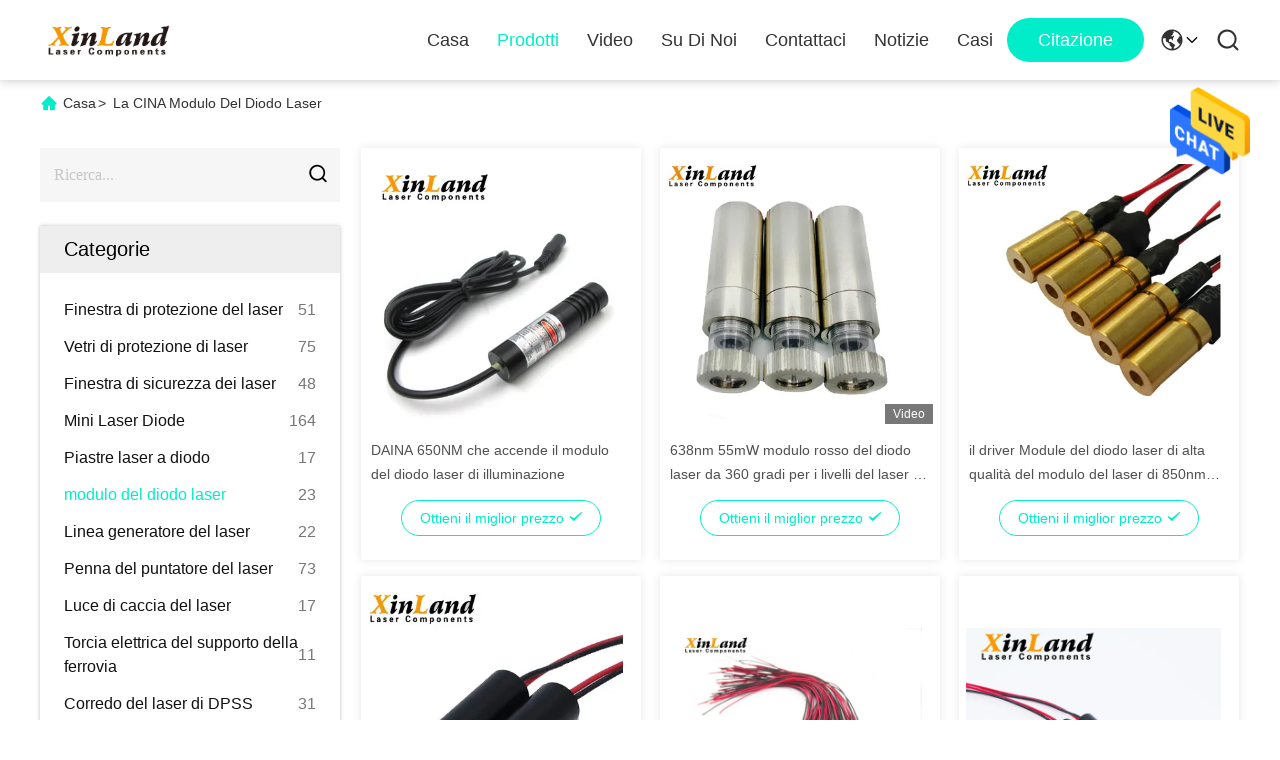

--- FILE ---
content_type: text/html
request_url: https://italian.laserprotectionwindow.com/supplier-288333-laser-diode-module
body_size: 21458
content:

<!DOCTYPE html>
<html lang="it">
<head>
	<meta charset="utf-8">
	<meta http-equiv="X-UA-Compatible" content="IE=edge">
	<meta name="viewport" content="width=device-width, initial-scale=1.0">
    <title>modulo del diodo laser Fabbrica, comprare di buona qualità modulo del diodo laser prodotti dalla Cina</title>
        <meta name="keywords" content="La CINA modulo del diodo laser, modulo del diodo laser Fabbrica, comprare modulo del diodo laser, di buona qualità modulo del diodo laser" />
            <meta name="description" content=" modulo del diodo laser da modulo del diodo laser Fabbrica, Forniamo la buona qualità modulo del diodo laser dalla Cina." />
    				<link rel='preload'
					  href=/photo/laserprotectionwindow/sitetpl/style/commonV2.css?ver=1749199193 as='style'><link type='text/css' rel='stylesheet'
					  href=/photo/laserprotectionwindow/sitetpl/style/commonV2.css?ver=1749199193 media='all'><meta property="og:title" content="modulo del diodo laser Fabbrica, comprare di buona qualità modulo del diodo laser prodotti dalla Cina" />
<meta property="og:description" content=" modulo del diodo laser da modulo del diodo laser Fabbrica, Forniamo la buona qualità modulo del diodo laser dalla Cina." />
<meta property="og:type" content="product" />
<meta property="og:availability" content="instock" />
<meta property="og:site_name" content="XINLAND LASER CO.,LTD" />
<meta property="og:url" content="https://italian.laserprotectionwindow.com/supplier-288333-laser-diode-module" />
<meta property="og:image" content="https://italian.laserprotectionwindow.com/photo/pt33409013-doe_650nm_lighting_illumination_laser_diode_module.jpg" />
<link rel="canonical" href="https://italian.laserprotectionwindow.com/supplier-288333-laser-diode-module" />
<link rel="alternate" href="https://m.italian.laserprotectionwindow.com/supplier-288333-laser-diode-module" media="only screen and (max-width: 640px)" />
<style type="text/css">
/*<![CDATA[*/
.consent__cookie {position: fixed;top: 0;left: 0;width: 100%;height: 0%;z-index: 100000;}.consent__cookie_bg {position: fixed;top: 0;left: 0;width: 100%;height: 100%;background: #000;opacity: .6;display: none }.consent__cookie_rel {position: fixed;bottom:0;left: 0;width: 100%;background: #fff;display: -webkit-box;display: -ms-flexbox;display: flex;flex-wrap: wrap;padding: 24px 80px;-webkit-box-sizing: border-box;box-sizing: border-box;-webkit-box-pack: justify;-ms-flex-pack: justify;justify-content: space-between;-webkit-transition: all ease-in-out .3s;transition: all ease-in-out .3s }.consent__close {position: absolute;top: 20px;right: 20px;cursor: pointer }.consent__close svg {fill: #777 }.consent__close:hover svg {fill: #000 }.consent__cookie_box {flex: 1;word-break: break-word;}.consent__warm {color: #777;font-size: 16px;margin-bottom: 12px;line-height: 19px }.consent__title {color: #333;font-size: 20px;font-weight: 600;margin-bottom: 12px;line-height: 23px }.consent__itxt {color: #333;font-size: 14px;margin-bottom: 12px;display: -webkit-box;display: -ms-flexbox;display: flex;-webkit-box-align: center;-ms-flex-align: center;align-items: center }.consent__itxt i {display: -webkit-inline-box;display: -ms-inline-flexbox;display: inline-flex;width: 28px;height: 28px;border-radius: 50%;background: #e0f9e9;margin-right: 8px;-webkit-box-align: center;-ms-flex-align: center;align-items: center;-webkit-box-pack: center;-ms-flex-pack: center;justify-content: center }.consent__itxt svg {fill: #3ca860 }.consent__txt {color: #a6a6a6;font-size: 14px;margin-bottom: 8px;line-height: 17px }.consent__btns {display: -webkit-box;display: -ms-flexbox;display: flex;-webkit-box-orient: vertical;-webkit-box-direction: normal;-ms-flex-direction: column;flex-direction: column;-webkit-box-pack: center;-ms-flex-pack: center;justify-content: center;flex-shrink: 0;}.consent__btn {width: 280px;height: 40px;line-height: 40px;text-align: center;background: #3ca860;color: #fff;border-radius: 4px;margin: 8px 0;-webkit-box-sizing: border-box;box-sizing: border-box;cursor: pointer }.consent__btn:hover {background: #00823b }.consent__btn.empty {color: #3ca860;border: 1px solid #3ca860;background: #fff }.consent__btn.empty:hover {background: #3ca860;color: #fff }.open .consent__cookie_bg {display: block }.open .consent__cookie_rel {bottom: 0 }@media (max-width: 760px) {.consent__btns {width: 100%;align-items: center;}.consent__cookie_rel {padding: 20px 24px }}.consent__cookie.open {display: block;}.consent__cookie {display: none;}
/*]]>*/
</style>
<script type="text/javascript">
/*<![CDATA[*/
window.isvideotpl = 0;window.detailurl = '';
var isShowGuide=0;var company_type = 4;var webim_domain = '';

var colorUrl = '';
var aisearch = 0;
window.playerReportUrl='/vod/view_count/report';
var query_string = ["Products","Show",288333];
var g_tp = '';
var customtplcolor = 99713;
window.predomainsub = "";
/*]]>*/
</script>
</head>
<body>
<img src="/logo.gif" style="display:none" alt="logo"/>
    <div id="floatAd" style="z-index: 110000;position:absolute;right:30px;bottom:60px;height:79px;display: block;">
                                <a href="/webim/webim_tab.html" rel="nofollow" data-uid="0" onclick= 'setwebimCookie(0,0,4);' target="_blank">
            <img style="width: 80px;cursor: pointer;" alt='Invia messaggio' src="/images/floatimage_chat.gif"/>
        </a>
                                </div>
<a style="display: none!important;" title="XINLAND LASER CO.,LTD" class="float-inquiry" href="/contactnow.html" onclick='setinquiryCookie("{\"showproduct\":0,\"pid\":0,\"name\":\"\",\"source_url\":\"\",\"picurl\":\"\",\"propertyDetail\":[],\"username\":\"Mrs. Nica Chow\",\"viewTime\":\"Ultimo Login : 9 orario 05 minuti fa\",\"subject\":\"Potete inviarmi prezzo di listino e lista dei prodotti?\",\"countrycode\":\"\"}");'></a>
<script>
var originProductInfo = '';
var originProductInfo = {"showproduct":1,"pid":"13643543","name":"638nm 55mW modulo rosso del diodo laser da 360 gradi per i livelli del laser e le attrezzature industriali del laser","source_url":"\/sale-13643543-638nm-55mw-modulo-rosso-del-diodo-laser-da-360-gradi-per-i-livelli-del-laser-e-le-attrezzature-indus.html","picurl":"\/photo\/pd42007245-638nm_55mw_360_degree_red_laser_diode_module_for_laser_levels_and_industrial_laser_equipment.jpg","propertyDetail":[["Luogo di origine","Xi&amp;#39;an Shaanxi, Cina"],["Marca","XINLAND"],["Lunghezza d&#039;onda","638 nm"],["Fonte di laser","Laser rosso"]],"company_name":null,"picurl_c":"\/photo\/pc42007245-638nm_55mw_360_degree_red_laser_diode_module_for_laser_levels_and_industrial_laser_equipment.jpg","price":"","username":"\u5468\u59ae","viewTime":"Ultimo Login : 8 orario 05 minuti fa","subject":"Quali sono i tempi di consegna su 638nm 55mW modulo rosso del diodo laser da 360 gradi per i livelli del laser e le attrezzature industriali del laser","countrycode":""};
var save_url = "/contactsave.html";
var update_url = "/updateinquiry.html";
var productInfo = {};
var defaulProductInfo = {};
var myDate = new Date();
var curDate = myDate.getFullYear()+'-'+(parseInt(myDate.getMonth())+1)+'-'+myDate.getDate();
var message = '';
var default_pop = 1;
var leaveMessageDialog = document.getElementsByClassName('leave-message-dialog')[0]; // 获取弹层
var _$$ = function (dom) {
    return document.querySelectorAll(dom);
};
resInfo = originProductInfo;
defaulProductInfo.pid = resInfo['pid'];
defaulProductInfo.productName = resInfo['name'];
defaulProductInfo.productInfo = resInfo['propertyDetail'];
defaulProductInfo.productImg = resInfo['picurl_c'];
defaulProductInfo.subject = resInfo['subject'];
defaulProductInfo.productImgAlt = resInfo['name'];
var inquirypopup_tmp = 1;
var message = 'Caro,'+'\r\n'+"Sono interessato a"+' '+trim(resInfo['name'])+", potresti inviarmi maggiori dettagli come tipo, dimensioni, MOQ, materiale, ecc."+'\r\n'+"Grazie!"+'\r\n'+"Aspettando la tua risposta.";
var message_1 = 'Caro,'+'\r\n'+"Sono interessato a"+' '+trim(resInfo['name'])+", potresti inviarmi maggiori dettagli come tipo, dimensioni, MOQ, materiale, ecc."+'\r\n'+"Grazie!"+'\r\n'+"Aspettando la tua risposta.";
var message_2 = 'Ciao,'+'\r\n'+"sto cercando"+' '+trim(resInfo['name'])+", per favore inviami il prezzo, le specifiche e l'immagine."+'\r\n'+"La tua rapida risposta sarà molto apprezzata."+'\r\n'+"Non esitate a contattarmi per ulteriori informazioni."+'\r\n'+"Molte grazie.";
var message_3 = 'Ciao,'+'\r\n'+trim(resInfo['name'])+' '+"soddisfa le mie aspettative."+'\r\n'+"Per favore dammi il prezzo migliore e qualche altra informazione sul prodotto."+'\r\n'+"Non esitate a contattarmi tramite la mia posta."+'\r\n'+"Molte grazie.";

var message_4 = 'Caro,'+'\r\n'+"Qual è il prezzo FOB sul tuo"+' '+trim(resInfo['name'])+'?'+'\r\n'+"Qual è il nome del porto più vicino?"+'\r\n'+"Per favore rispondimi il prima possibile, sarebbe meglio condividere ulteriori informazioni."+'\r\n'+"Saluti!";
var message_5 = 'Ciao,'+'\r\n'+"Sono molto interessato al tuo"+' '+trim(resInfo['name'])+'.'+'\r\n'+"Inviami i dettagli del tuo prodotto."+'\r\n'+"In attesa di una tua rapida risposta."+'\r\n'+"Non esitate a contattarmi per posta."+'\r\n'+"Saluti!";

var message_6 = 'Caro,'+'\r\n'+"Forniscici informazioni sul tuo"+' '+trim(resInfo['name'])+", come tipo, dimensione, materiale e, naturalmente, il miglior prezzo."+'\r\n'+"In attesa di una tua rapida risposta."+'\r\n'+"Grazie!";
var message_7 = 'Caro,'+'\r\n'+"Puoi fornire"+' '+trim(resInfo['name'])+" per noi?"+'\r\n'+"Per prima cosa vogliamo un listino prezzi e alcuni dettagli del prodotto."+'\r\n'+"Spero di ricevere una risposta al più presto e non vedo l'ora di collaborare."+'\r\n'+"Grazie mille.";
var message_8 = 'Ciao,'+'\r\n'+"sto cercando"+' '+trim(resInfo['name'])+", per favore dammi alcune informazioni più dettagliate sul prodotto."+'\r\n'+"Attendo con ansia la vostra risposta."+'\r\n'+"Grazie!";
var message_9 = 'Ciao,'+'\r\n'+"Il tuo"+' '+trim(resInfo['name'])+" soddisfa molto bene le mie esigenze."+'\r\n'+"Inviami il prezzo, le specifiche e un modello simile andrà bene."+'\r\n'+"Sentiti libero di chattare con me."+'\r\n'+"Grazie!";
var message_10 = 'Caro,'+'\r\n'+"Voglio saperne di più sui dettagli e sulla citazione di"+' '+trim(resInfo['name'])+'.'+'\r\n'+"Non esitate a contattarmi."+'\r\n'+"Saluti!";

var r = getRandom(1,10);

defaulProductInfo.message = eval("message_"+r);

var mytAjax = {

    post: function(url, data, fn) {
        var xhr = new XMLHttpRequest();
        xhr.open("POST", url, true);
        xhr.setRequestHeader("Content-Type", "application/x-www-form-urlencoded;charset=UTF-8");
        xhr.setRequestHeader("X-Requested-With", "XMLHttpRequest");
        xhr.setRequestHeader('Content-Type','text/plain;charset=UTF-8');
        xhr.onreadystatechange = function() {
            if(xhr.readyState == 4 && (xhr.status == 200 || xhr.status == 304)) {
                fn.call(this, xhr.responseText);
            }
        };
        xhr.send(data);
    },

    postform: function(url, data, fn) {
        var xhr = new XMLHttpRequest();
        xhr.open("POST", url, true);
        xhr.setRequestHeader("X-Requested-With", "XMLHttpRequest");
        xhr.onreadystatechange = function() {
            if(xhr.readyState == 4 && (xhr.status == 200 || xhr.status == 304)) {
                fn.call(this, xhr.responseText);
            }
        };
        xhr.send(data);
    }
};
window.onload = function(){
    leaveMessageDialog = document.getElementsByClassName('leave-message-dialog')[0];
    if (window.localStorage.recordDialogStatus=='undefined' || (window.localStorage.recordDialogStatus!='undefined' && window.localStorage.recordDialogStatus != curDate)) {
        setTimeout(function(){
            if(parseInt(inquirypopup_tmp%10) == 1){
                creatDialog(defaulProductInfo, 1);
            }
        }, 6000);
    }
};
function trim(str)
{
    str = str.replace(/(^\s*)/g,"");
    return str.replace(/(\s*$)/g,"");
};
function getRandom(m,n){
    var num = Math.floor(Math.random()*(m - n) + n);
    return num;
};
function strBtn(param) {

    var starattextarea = document.getElementById("textareamessage").value.length;
    var email = document.getElementById("startEmail").value;

    var default_tip = document.querySelectorAll(".watermark_container").length;
    if (20 < starattextarea && starattextarea < 3000) {
        if(default_tip>0){
            document.getElementById("textareamessage1").parentNode.parentNode.nextElementSibling.style.display = "none";
        }else{
            document.getElementById("textareamessage1").parentNode.nextElementSibling.style.display = "none";
        }

    } else {
        if(default_tip>0){
            document.getElementById("textareamessage1").parentNode.parentNode.nextElementSibling.style.display = "block";
        }else{
            document.getElementById("textareamessage1").parentNode.nextElementSibling.style.display = "block";
        }

        return;
    }

    // var re = /^([a-zA-Z0-9_-])+@([a-zA-Z0-9_-])+\.([a-zA-Z0-9_-])+/i;/*邮箱不区分大小写*/
    var re = /^[a-zA-Z0-9][\w-]*(\.?[\w-]+)*@[a-zA-Z0-9-]+(\.[a-zA-Z0-9]+)+$/i;
    if (!re.test(email)) {
        document.getElementById("startEmail").nextElementSibling.style.display = "block";
        return;
    } else {
        document.getElementById("startEmail").nextElementSibling.style.display = "none";
    }

    var subject = document.getElementById("pop_subject").value;
    var pid = document.getElementById("pop_pid").value;
    var message = document.getElementById("textareamessage").value;
    var sender_email = document.getElementById("startEmail").value;
    var tel = '';
    if (document.getElementById("tel0") != undefined && document.getElementById("tel0") != '')
        tel = document.getElementById("tel0").value;
    var form_serialize = '&tel='+tel;

    form_serialize = form_serialize.replace(/\+/g, "%2B");
    mytAjax.post(save_url,"pid="+pid+"&subject="+subject+"&email="+sender_email+"&message="+(message)+form_serialize,function(res){
        var mes = JSON.parse(res);
        if(mes.status == 200){
            var iid = mes.iid;
            document.getElementById("pop_iid").value = iid;
            document.getElementById("pop_uuid").value = mes.uuid;

            if(typeof gtag_report_conversion === "function"){
                gtag_report_conversion();//执行统计js代码
            }
            if(typeof fbq === "function"){
                fbq('track','Purchase');//执行统计js代码
            }
        }
    });
    for (var index = 0; index < document.querySelectorAll(".dialog-content-pql").length; index++) {
        document.querySelectorAll(".dialog-content-pql")[index].style.display = "none";
    };
    $('#idphonepql').val(tel);
    document.getElementById("dialog-content-pql-id").style.display = "block";
    ;
};
function twoBtnOk(param) {

    var selectgender = document.getElementById("Mr").innerHTML;
    var iid = document.getElementById("pop_iid").value;
    var sendername = document.getElementById("idnamepql").value;
    var senderphone = document.getElementById("idphonepql").value;
    var sendercname = document.getElementById("idcompanypql").value;
    var uuid = document.getElementById("pop_uuid").value;
    var gender = 2;
    if(selectgender == 'Mr.') gender = 0;
    if(selectgender == 'Mrs.') gender = 1;
    var pid = document.getElementById("pop_pid").value;
    var form_serialize = '';

        form_serialize = form_serialize.replace(/\+/g, "%2B");

    mytAjax.post(update_url,"iid="+iid+"&gender="+gender+"&uuid="+uuid+"&name="+(sendername)+"&tel="+(senderphone)+"&company="+(sendercname)+form_serialize,function(res){});

    for (var index = 0; index < document.querySelectorAll(".dialog-content-pql").length; index++) {
        document.querySelectorAll(".dialog-content-pql")[index].style.display = "none";
    };
    document.getElementById("dialog-content-pql-ok").style.display = "block";

};
function toCheckMust(name) {
    $('#'+name+'error').hide();
}
function handClidk(param) {
    var starattextarea = document.getElementById("textareamessage1").value.length;
    var email = document.getElementById("startEmail1").value;
    var default_tip = document.querySelectorAll(".watermark_container").length;
    if (20 < starattextarea && starattextarea < 3000) {
        if(default_tip>0){
            document.getElementById("textareamessage1").parentNode.parentNode.nextElementSibling.style.display = "none";
        }else{
            document.getElementById("textareamessage1").parentNode.nextElementSibling.style.display = "none";
        }

    } else {
        if(default_tip>0){
            document.getElementById("textareamessage1").parentNode.parentNode.nextElementSibling.style.display = "block";
        }else{
            document.getElementById("textareamessage1").parentNode.nextElementSibling.style.display = "block";
        }

        return;
    }

    // var re = /^([a-zA-Z0-9_-])+@([a-zA-Z0-9_-])+\.([a-zA-Z0-9_-])+/i;
    var re = /^[a-zA-Z0-9][\w-]*(\.?[\w-]+)*@[a-zA-Z0-9-]+(\.[a-zA-Z0-9]+)+$/i;
    if (!re.test(email)) {
        document.getElementById("startEmail1").nextElementSibling.style.display = "block";
        return;
    } else {
        document.getElementById("startEmail1").nextElementSibling.style.display = "none";
    }

    var subject = document.getElementById("pop_subject").value;
    var pid = document.getElementById("pop_pid").value;
    var message = document.getElementById("textareamessage1").value;
    var sender_email = document.getElementById("startEmail1").value;
    var form_serialize = tel = '';
    if (document.getElementById("tel1") != undefined && document.getElementById("tel1") != '')
        tel = document.getElementById("tel1").value;
        mytAjax.post(save_url,"email="+sender_email+"&tel="+tel+"&pid="+pid+"&message="+message+"&subject="+subject+form_serialize,function(res){

        var mes = JSON.parse(res);
        if(mes.status == 200){
            var iid = mes.iid;
            document.getElementById("pop_iid").value = iid;
            document.getElementById("pop_uuid").value = mes.uuid;
            if(typeof gtag_report_conversion === "function"){
                gtag_report_conversion();//执行统计js代码
            }
        }

    });
    for (var index = 0; index < document.querySelectorAll(".dialog-content-pql").length; index++) {
        document.querySelectorAll(".dialog-content-pql")[index].style.display = "none";
    };
    $('#idphonepql').val(tel);
    document.getElementById("dialog-content-pql-id").style.display = "block";

};
window.addEventListener('load', function () {
    $('.checkbox-wrap label').each(function(){
        if($(this).find('input').prop('checked')){
            $(this).addClass('on')
        }else {
            $(this).removeClass('on')
        }
    })
    $(document).on('click', '.checkbox-wrap label' , function(ev){
        if (ev.target.tagName.toUpperCase() != 'INPUT') {
            $(this).toggleClass('on')
        }
    })
})

function hand_video(pdata) {
    data = JSON.parse(pdata);
    productInfo.productName = data.productName;
    productInfo.productInfo = data.productInfo;
    productInfo.productImg = data.productImg;
    productInfo.subject = data.subject;

    var message = 'Caro,'+'\r\n'+"Sono interessato a"+' '+trim(data.productName)+", potresti inviarmi maggiori dettagli come tipo, dimensione, quantità, materiale, ecc."+'\r\n'+"Grazie!"+'\r\n'+"Aspettando la tua risposta.";

    var message = 'Caro,'+'\r\n'+"Sono interessato a"+' '+trim(data.productName)+", potresti inviarmi maggiori dettagli come tipo, dimensioni, MOQ, materiale, ecc."+'\r\n'+"Grazie!"+'\r\n'+"Aspettando la tua risposta.";
    var message_1 = 'Caro,'+'\r\n'+"Sono interessato a"+' '+trim(data.productName)+", potresti inviarmi maggiori dettagli come tipo, dimensioni, MOQ, materiale, ecc."+'\r\n'+"Grazie!"+'\r\n'+"Aspettando la tua risposta.";
    var message_2 = 'Ciao,'+'\r\n'+"sto cercando"+' '+trim(data.productName)+", per favore inviami il prezzo, le specifiche e l'immagine."+'\r\n'+"La tua rapida risposta sarà molto apprezzata."+'\r\n'+"Non esitate a contattarmi per ulteriori informazioni."+'\r\n'+"Molte grazie.";
    var message_3 = 'Ciao,'+'\r\n'+trim(data.productName)+' '+"soddisfa le mie aspettative."+'\r\n'+"Per favore dammi il prezzo migliore e qualche altra informazione sul prodotto."+'\r\n'+"Non esitate a contattarmi tramite la mia posta."+'\r\n'+"Molte grazie.";

    var message_4 = 'Caro,'+'\r\n'+"Qual è il prezzo FOB sul tuo"+' '+trim(data.productName)+'?'+'\r\n'+"Qual è il nome del porto più vicino?"+'\r\n'+"Per favore rispondimi il prima possibile, sarebbe meglio condividere ulteriori informazioni."+'\r\n'+"Saluti!";
    var message_5 = 'Ciao,'+'\r\n'+"Sono molto interessato al tuo"+' '+trim(data.productName)+'.'+'\r\n'+"Inviami i dettagli del tuo prodotto."+'\r\n'+"In attesa di una tua rapida risposta."+'\r\n'+"Non esitate a contattarmi per posta."+'\r\n'+"Saluti!";

    var message_6 = 'Caro,'+'\r\n'+"Forniscici informazioni sul tuo"+' '+trim(data.productName)+", come tipo, dimensione, materiale e, naturalmente, il miglior prezzo."+'\r\n'+"In attesa di una tua rapida risposta."+'\r\n'+"Grazie!";
    var message_7 = 'Caro,'+'\r\n'+"Puoi fornire"+' '+trim(data.productName)+" per noi?"+'\r\n'+"Per prima cosa vogliamo un listino prezzi e alcuni dettagli del prodotto."+'\r\n'+"Spero di ricevere una risposta al più presto e non vedo l'ora di collaborare."+'\r\n'+"Grazie mille.";
    var message_8 = 'Ciao,'+'\r\n'+"sto cercando"+' '+trim(data.productName)+", per favore dammi alcune informazioni più dettagliate sul prodotto."+'\r\n'+"Attendo con ansia la vostra risposta."+'\r\n'+"Grazie!";
    var message_9 = 'Ciao,'+'\r\n'+"Il tuo"+' '+trim(data.productName)+" soddisfa molto bene le mie esigenze."+'\r\n'+"Inviami il prezzo, le specifiche e un modello simile andrà bene."+'\r\n'+"Sentiti libero di chattare con me."+'\r\n'+"Grazie!";
    var message_10 = 'Caro,'+'\r\n'+"Voglio saperne di più sui dettagli e sulla citazione di"+' '+trim(data.productName)+'.'+'\r\n'+"Non esitate a contattarmi."+'\r\n'+"Saluti!";

    var r = getRandom(1,10);

    productInfo.message = eval("message_"+r);
    if(parseInt(inquirypopup_tmp/10) == 1){
        productInfo.message = "";
    }
    productInfo.pid = data.pid;
    creatDialog(productInfo, 2);
};

function handDialog(pdata) {
    data = JSON.parse(pdata);
    productInfo.productName = data.productName;
    productInfo.productInfo = data.productInfo;
    productInfo.productImg = data.productImg;
    productInfo.subject = data.subject;

    var message = 'Caro,'+'\r\n'+"Sono interessato a"+' '+trim(data.productName)+", potresti inviarmi maggiori dettagli come tipo, dimensione, quantità, materiale, ecc."+'\r\n'+"Grazie!"+'\r\n'+"Aspettando la tua risposta.";

    var message = 'Caro,'+'\r\n'+"Sono interessato a"+' '+trim(data.productName)+", potresti inviarmi maggiori dettagli come tipo, dimensioni, MOQ, materiale, ecc."+'\r\n'+"Grazie!"+'\r\n'+"Aspettando la tua risposta.";
    var message_1 = 'Caro,'+'\r\n'+"Sono interessato a"+' '+trim(data.productName)+", potresti inviarmi maggiori dettagli come tipo, dimensioni, MOQ, materiale, ecc."+'\r\n'+"Grazie!"+'\r\n'+"Aspettando la tua risposta.";
    var message_2 = 'Ciao,'+'\r\n'+"sto cercando"+' '+trim(data.productName)+", per favore inviami il prezzo, le specifiche e l'immagine."+'\r\n'+"La tua rapida risposta sarà molto apprezzata."+'\r\n'+"Non esitate a contattarmi per ulteriori informazioni."+'\r\n'+"Molte grazie.";
    var message_3 = 'Ciao,'+'\r\n'+trim(data.productName)+' '+"soddisfa le mie aspettative."+'\r\n'+"Per favore dammi il prezzo migliore e qualche altra informazione sul prodotto."+'\r\n'+"Non esitate a contattarmi tramite la mia posta."+'\r\n'+"Molte grazie.";

    var message_4 = 'Caro,'+'\r\n'+"Qual è il prezzo FOB sul tuo"+' '+trim(data.productName)+'?'+'\r\n'+"Qual è il nome del porto più vicino?"+'\r\n'+"Per favore rispondimi il prima possibile, sarebbe meglio condividere ulteriori informazioni."+'\r\n'+"Saluti!";
    var message_5 = 'Ciao,'+'\r\n'+"Sono molto interessato al tuo"+' '+trim(data.productName)+'.'+'\r\n'+"Inviami i dettagli del tuo prodotto."+'\r\n'+"In attesa di una tua rapida risposta."+'\r\n'+"Non esitate a contattarmi per posta."+'\r\n'+"Saluti!";

    var message_6 = 'Caro,'+'\r\n'+"Forniscici informazioni sul tuo"+' '+trim(data.productName)+", come tipo, dimensione, materiale e, naturalmente, il miglior prezzo."+'\r\n'+"In attesa di una tua rapida risposta."+'\r\n'+"Grazie!";
    var message_7 = 'Caro,'+'\r\n'+"Puoi fornire"+' '+trim(data.productName)+" per noi?"+'\r\n'+"Per prima cosa vogliamo un listino prezzi e alcuni dettagli del prodotto."+'\r\n'+"Spero di ricevere una risposta al più presto e non vedo l'ora di collaborare."+'\r\n'+"Grazie mille.";
    var message_8 = 'Ciao,'+'\r\n'+"sto cercando"+' '+trim(data.productName)+", per favore dammi alcune informazioni più dettagliate sul prodotto."+'\r\n'+"Attendo con ansia la vostra risposta."+'\r\n'+"Grazie!";
    var message_9 = 'Ciao,'+'\r\n'+"Il tuo"+' '+trim(data.productName)+" soddisfa molto bene le mie esigenze."+'\r\n'+"Inviami il prezzo, le specifiche e un modello simile andrà bene."+'\r\n'+"Sentiti libero di chattare con me."+'\r\n'+"Grazie!";
    var message_10 = 'Caro,'+'\r\n'+"Voglio saperne di più sui dettagli e sulla citazione di"+' '+trim(data.productName)+'.'+'\r\n'+"Non esitate a contattarmi."+'\r\n'+"Saluti!";

    var r = getRandom(1,10);

    productInfo.message = eval("message_"+r);
    if(parseInt(inquirypopup_tmp/10) == 1){
        productInfo.message = "";
    }
    productInfo.pid = data.pid;
    creatDialog(productInfo, 2);
};

function closepql(param) {

    leaveMessageDialog.style.display = 'none';
};

function closepql2(param) {

    for (var index = 0; index < document.querySelectorAll(".dialog-content-pql").length; index++) {
        document.querySelectorAll(".dialog-content-pql")[index].style.display = "none";
    };
    document.getElementById("dialog-content-pql-ok").style.display = "block";
};

function decodeHtmlEntities(str) {
    var tempElement = document.createElement('div');
    tempElement.innerHTML = str;
    return tempElement.textContent || tempElement.innerText || '';
}

function initProduct(productInfo,type){

    productInfo.productName = decodeHtmlEntities(productInfo.productName);
    productInfo.message = decodeHtmlEntities(productInfo.message);

    leaveMessageDialog = document.getElementsByClassName('leave-message-dialog')[0];
    leaveMessageDialog.style.display = "block";
    if(type == 3){
        var popinquiryemail = document.getElementById("popinquiryemail").value;
        _$$("#startEmail1")[0].value = popinquiryemail;
    }else{
        _$$("#startEmail1")[0].value = "";
    }
    _$$("#startEmail")[0].value = "";
    _$$("#idnamepql")[0].value = "";
    _$$("#idphonepql")[0].value = "";
    _$$("#idcompanypql")[0].value = "";

    _$$("#pop_pid")[0].value = productInfo.pid;
    _$$("#pop_subject")[0].value = productInfo.subject;
    
    if(parseInt(inquirypopup_tmp/10) == 1){
        productInfo.message = "";
    }

    _$$("#textareamessage1")[0].value = productInfo.message;
    _$$("#textareamessage")[0].value = productInfo.message;

    _$$("#dialog-content-pql-id .titlep")[0].innerHTML = productInfo.productName;
    _$$("#dialog-content-pql-id img")[0].setAttribute("src", productInfo.productImg);
    _$$("#dialog-content-pql-id img")[0].setAttribute("alt", productInfo.productImgAlt);

    _$$("#dialog-content-pql-id-hand img")[0].setAttribute("src", productInfo.productImg);
    _$$("#dialog-content-pql-id-hand img")[0].setAttribute("alt", productInfo.productImgAlt);
    _$$("#dialog-content-pql-id-hand .titlep")[0].innerHTML = productInfo.productName;

    if (productInfo.productInfo.length > 0) {
        var ul2, ul;
        ul = document.createElement("ul");
        for (var index = 0; index < productInfo.productInfo.length; index++) {
            var el = productInfo.productInfo[index];
            var li = document.createElement("li");
            var span1 = document.createElement("span");
            span1.innerHTML = el[0] + ":";
            var span2 = document.createElement("span");
            span2.innerHTML = el[1];
            li.appendChild(span1);
            li.appendChild(span2);
            ul.appendChild(li);

        }
        ul2 = ul.cloneNode(true);
        if (type === 1) {
            _$$("#dialog-content-pql-id .left")[0].replaceChild(ul, _$$("#dialog-content-pql-id .left ul")[0]);
        } else {
            _$$("#dialog-content-pql-id-hand .left")[0].replaceChild(ul2, _$$("#dialog-content-pql-id-hand .left ul")[0]);
            _$$("#dialog-content-pql-id .left")[0].replaceChild(ul, _$$("#dialog-content-pql-id .left ul")[0]);
        }
    };
    for (var index = 0; index < _$$("#dialog-content-pql-id .right ul li").length; index++) {
        _$$("#dialog-content-pql-id .right ul li")[index].addEventListener("click", function (params) {
            _$$("#dialog-content-pql-id .right #Mr")[0].innerHTML = this.innerHTML
        }, false)

    };

};
function closeInquiryCreateDialog() {
    document.getElementById("xuanpan_dialog_box_pql").style.display = "none";
};
function showInquiryCreateDialog() {
    document.getElementById("xuanpan_dialog_box_pql").style.display = "block";
};
function submitPopInquiry(){
    var message = document.getElementById("inquiry_message").value;
    var email = document.getElementById("inquiry_email").value;
    var subject = defaulProductInfo.subject;
    var pid = defaulProductInfo.pid;
    if (email === undefined) {
        showInquiryCreateDialog();
        document.getElementById("inquiry_email").style.border = "1px solid red";
        return false;
    };
    if (message === undefined) {
        showInquiryCreateDialog();
        document.getElementById("inquiry_message").style.border = "1px solid red";
        return false;
    };
    if (email.search(/^\w+((-\w+)|(\.\w+))*\@[A-Za-z0-9]+((\.|-)[A-Za-z0-9]+)*\.[A-Za-z0-9]+$/) == -1) {
        document.getElementById("inquiry_email").style.border= "1px solid red";
        showInquiryCreateDialog();
        return false;
    } else {
        document.getElementById("inquiry_email").style.border= "";
    };
    if (message.length < 20 || message.length >3000) {
        showInquiryCreateDialog();
        document.getElementById("inquiry_message").style.border = "1px solid red";
        return false;
    } else {
        document.getElementById("inquiry_message").style.border = "";
    };
    var tel = '';
    if (document.getElementById("tel") != undefined && document.getElementById("tel") != '')
        tel = document.getElementById("tel").value;

    mytAjax.post(save_url,"pid="+pid+"&subject="+subject+"&email="+email+"&message="+(message)+'&tel='+tel,function(res){
        var mes = JSON.parse(res);
        if(mes.status == 200){
            var iid = mes.iid;
            document.getElementById("pop_iid").value = iid;
            document.getElementById("pop_uuid").value = mes.uuid;

        }
    });
    initProduct(defaulProductInfo);
    for (var index = 0; index < document.querySelectorAll(".dialog-content-pql").length; index++) {
        document.querySelectorAll(".dialog-content-pql")[index].style.display = "none";
    };
    $('#idphonepql').val(tel);
    document.getElementById("dialog-content-pql-id").style.display = "block";

};

//带附件上传
function submitPopInquiryfile(email_id,message_id,check_sort,name_id,phone_id,company_id,attachments){

    if(typeof(check_sort) == 'undefined'){
        check_sort = 0;
    }
    var message = document.getElementById(message_id).value;
    var email = document.getElementById(email_id).value;
    var attachments = document.getElementById(attachments).value;
    if(typeof(name_id) !== 'undefined' && name_id != ""){
        var name  = document.getElementById(name_id).value;
    }
    if(typeof(phone_id) !== 'undefined' && phone_id != ""){
        var phone = document.getElementById(phone_id).value;
    }
    if(typeof(company_id) !== 'undefined' && company_id != ""){
        var company = document.getElementById(company_id).value;
    }
    var subject = defaulProductInfo.subject;
    var pid = defaulProductInfo.pid;

    if(check_sort == 0){
        if (email === undefined) {
            showInquiryCreateDialog();
            document.getElementById(email_id).style.border = "1px solid red";
            return false;
        };
        if (message === undefined) {
            showInquiryCreateDialog();
            document.getElementById(message_id).style.border = "1px solid red";
            return false;
        };

        if (email.search(/^\w+((-\w+)|(\.\w+))*\@[A-Za-z0-9]+((\.|-)[A-Za-z0-9]+)*\.[A-Za-z0-9]+$/) == -1) {
            document.getElementById(email_id).style.border= "1px solid red";
            showInquiryCreateDialog();
            return false;
        } else {
            document.getElementById(email_id).style.border= "";
        };
        if (message.length < 20 || message.length >3000) {
            showInquiryCreateDialog();
            document.getElementById(message_id).style.border = "1px solid red";
            return false;
        } else {
            document.getElementById(message_id).style.border = "";
        };
    }else{

        if (message === undefined) {
            showInquiryCreateDialog();
            document.getElementById(message_id).style.border = "1px solid red";
            return false;
        };

        if (email === undefined) {
            showInquiryCreateDialog();
            document.getElementById(email_id).style.border = "1px solid red";
            return false;
        };

        if (message.length < 20 || message.length >3000) {
            showInquiryCreateDialog();
            document.getElementById(message_id).style.border = "1px solid red";
            return false;
        } else {
            document.getElementById(message_id).style.border = "";
        };

        if (email.search(/^\w+((-\w+)|(\.\w+))*\@[A-Za-z0-9]+((\.|-)[A-Za-z0-9]+)*\.[A-Za-z0-9]+$/) == -1) {
            document.getElementById(email_id).style.border= "1px solid red";
            showInquiryCreateDialog();
            return false;
        } else {
            document.getElementById(email_id).style.border= "";
        };

    };

    mytAjax.post(save_url,"pid="+pid+"&subject="+subject+"&email="+email+"&message="+message+"&company="+company+"&attachments="+attachments,function(res){
        var mes = JSON.parse(res);
        if(mes.status == 200){
            var iid = mes.iid;
            document.getElementById("pop_iid").value = iid;
            document.getElementById("pop_uuid").value = mes.uuid;

            if(typeof gtag_report_conversion === "function"){
                gtag_report_conversion();//执行统计js代码
            }
            if(typeof fbq === "function"){
                fbq('track','Purchase');//执行统计js代码
            }
        }
    });
    initProduct(defaulProductInfo);

    if(name !== undefined && name != ""){
        _$$("#idnamepql")[0].value = name;
    }

    if(phone !== undefined && phone != ""){
        _$$("#idphonepql")[0].value = phone;
    }

    if(company !== undefined && company != ""){
        _$$("#idcompanypql")[0].value = company;
    }

    for (var index = 0; index < document.querySelectorAll(".dialog-content-pql").length; index++) {
        document.querySelectorAll(".dialog-content-pql")[index].style.display = "none";
    };
    document.getElementById("dialog-content-pql-id").style.display = "block";

};
function submitPopInquiryByParam(email_id,message_id,check_sort,name_id,phone_id,company_id){

    if(typeof(check_sort) == 'undefined'){
        check_sort = 0;
    }

    var senderphone = '';
    var message = document.getElementById(message_id).value;
    var email = document.getElementById(email_id).value;
    if(typeof(name_id) !== 'undefined' && name_id != ""){
        var name  = document.getElementById(name_id).value;
    }
    if(typeof(phone_id) !== 'undefined' && phone_id != ""){
        var phone = document.getElementById(phone_id).value;
        senderphone = phone;
    }
    if(typeof(company_id) !== 'undefined' && company_id != ""){
        var company = document.getElementById(company_id).value;
    }
    var subject = defaulProductInfo.subject;
    var pid = defaulProductInfo.pid;

    if(check_sort == 0){
        if (email === undefined) {
            showInquiryCreateDialog();
            document.getElementById(email_id).style.border = "1px solid red";
            return false;
        };
        if (message === undefined) {
            showInquiryCreateDialog();
            document.getElementById(message_id).style.border = "1px solid red";
            return false;
        };

        if (email.search(/^\w+((-\w+)|(\.\w+))*\@[A-Za-z0-9]+((\.|-)[A-Za-z0-9]+)*\.[A-Za-z0-9]+$/) == -1) {
            document.getElementById(email_id).style.border= "1px solid red";
            showInquiryCreateDialog();
            return false;
        } else {
            document.getElementById(email_id).style.border= "";
        };
        if (message.length < 20 || message.length >3000) {
            showInquiryCreateDialog();
            document.getElementById(message_id).style.border = "1px solid red";
            return false;
        } else {
            document.getElementById(message_id).style.border = "";
        };
    }else{

        if (message === undefined) {
            showInquiryCreateDialog();
            document.getElementById(message_id).style.border = "1px solid red";
            return false;
        };

        if (email === undefined) {
            showInquiryCreateDialog();
            document.getElementById(email_id).style.border = "1px solid red";
            return false;
        };

        if (message.length < 20 || message.length >3000) {
            showInquiryCreateDialog();
            document.getElementById(message_id).style.border = "1px solid red";
            return false;
        } else {
            document.getElementById(message_id).style.border = "";
        };

        if (email.search(/^\w+((-\w+)|(\.\w+))*\@[A-Za-z0-9]+((\.|-)[A-Za-z0-9]+)*\.[A-Za-z0-9]+$/) == -1) {
            document.getElementById(email_id).style.border= "1px solid red";
            showInquiryCreateDialog();
            return false;
        } else {
            document.getElementById(email_id).style.border= "";
        };

    };

    var productsku = "";
    if($("#product_sku").length > 0){
        productsku = $("#product_sku").html();
    }

    mytAjax.post(save_url,"tel="+senderphone+"&pid="+pid+"&subject="+subject+"&email="+email+"&message="+message+"&messagesku="+encodeURI(productsku),function(res){
        var mes = JSON.parse(res);
        if(mes.status == 200){
            var iid = mes.iid;
            document.getElementById("pop_iid").value = iid;
            document.getElementById("pop_uuid").value = mes.uuid;

            if(typeof gtag_report_conversion === "function"){
                gtag_report_conversion();//执行统计js代码
            }
            if(typeof fbq === "function"){
                fbq('track','Purchase');//执行统计js代码
            }
        }
    });
    initProduct(defaulProductInfo);

    if(name !== undefined && name != ""){
        _$$("#idnamepql")[0].value = name;
    }

    if(phone !== undefined && phone != ""){
        _$$("#idphonepql")[0].value = phone;
    }

    if(company !== undefined && company != ""){
        _$$("#idcompanypql")[0].value = company;
    }

    for (var index = 0; index < document.querySelectorAll(".dialog-content-pql").length; index++) {
        document.querySelectorAll(".dialog-content-pql")[index].style.display = "none";

    };
    document.getElementById("dialog-content-pql-id").style.display = "block";

};

function creat_videoDialog(productInfo, type) {

    if(type == 1){
        if(default_pop != 1){
            return false;
        }
        window.localStorage.recordDialogStatus = curDate;
    }else{
        default_pop = 0;
    }
    initProduct(productInfo, type);
    if (type === 1) {
        // 自动弹出
        for (var index = 0; index < document.querySelectorAll(".dialog-content-pql").length; index++) {

            document.querySelectorAll(".dialog-content-pql")[index].style.display = "none";
        };
        document.getElementById("dialog-content-pql").style.display = "block";
    } else {
        // 手动弹出
        for (var index = 0; index < document.querySelectorAll(".dialog-content-pql").length; index++) {
            document.querySelectorAll(".dialog-content-pql")[index].style.display = "none";
        };
        document.getElementById("dialog-content-pql-id-hand").style.display = "block";
    }
}

function creatDialog(productInfo, type) {

    if(type == 1){
        if(default_pop != 1){
            return false;
        }
        window.localStorage.recordDialogStatus = curDate;
    }else{
        default_pop = 0;
    }
    initProduct(productInfo, type);
    if (type === 1) {
        // 自动弹出
        for (var index = 0; index < document.querySelectorAll(".dialog-content-pql").length; index++) {

            document.querySelectorAll(".dialog-content-pql")[index].style.display = "none";
        };
        document.getElementById("dialog-content-pql").style.display = "block";
    } else {
        // 手动弹出
        for (var index = 0; index < document.querySelectorAll(".dialog-content-pql").length; index++) {
            document.querySelectorAll(".dialog-content-pql")[index].style.display = "none";
        };
        document.getElementById("dialog-content-pql-id-hand").style.display = "block";
    }
}

//带邮箱信息打开询盘框 emailtype=1表示带入邮箱
function openDialog(emailtype){
    var type = 2;//不带入邮箱，手动弹出
    if(emailtype == 1){
        var popinquiryemail = document.getElementById("popinquiryemail").value;
        // var re = /^([a-zA-Z0-9_-])+@([a-zA-Z0-9_-])+\.([a-zA-Z0-9_-])+/i;
        var re = /^[a-zA-Z0-9][\w-]*(\.?[\w-]+)*@[a-zA-Z0-9-]+(\.[a-zA-Z0-9]+)+$/i;
        if (!re.test(popinquiryemail)) {
            //前端提示样式;
            showInquiryCreateDialog();
            document.getElementById("popinquiryemail").style.border = "1px solid red";
            return false;
        } else {
            //前端提示样式;
        }
        var type = 3;
    }
    creatDialog(defaulProductInfo,type);
}

//上传附件
function inquiryUploadFile(){
    var fileObj = document.querySelector("#fileId").files[0];
    //构建表单数据
    var formData = new FormData();
    var filesize = fileObj.size;
    if(filesize > 10485760 || filesize == 0) {
        document.getElementById("filetips").style.display = "block";
        return false;
    }else {
        document.getElementById("filetips").style.display = "none";
    }
    formData.append('popinquiryfile', fileObj);
    document.getElementById("quotefileform").reset();
    var save_url = "/inquiryuploadfile.html";
    mytAjax.postform(save_url,formData,function(res){
        var mes = JSON.parse(res);
        if(mes.status == 200){
            document.getElementById("uploader-file-info").innerHTML = document.getElementById("uploader-file-info").innerHTML + "<span class=op>"+mes.attfile.name+"<a class=delatt id=att"+mes.attfile.id+" onclick=delatt("+mes.attfile.id+");>Delete</a></span>";
            var nowattachs = document.getElementById("attachments").value;
            if( nowattachs !== ""){
                var attachs = JSON.parse(nowattachs);
                attachs[mes.attfile.id] = mes.attfile;
            }else{
                var attachs = {};
                attachs[mes.attfile.id] = mes.attfile;
            }
            document.getElementById("attachments").value = JSON.stringify(attachs);
        }
    });
}
//附件删除
function delatt(attid)
{
    var nowattachs = document.getElementById("attachments").value;
    if( nowattachs !== ""){
        var attachs = JSON.parse(nowattachs);
        if(attachs[attid] == ""){
            return false;
        }
        var formData = new FormData();
        var delfile = attachs[attid]['filename'];
        var save_url = "/inquirydelfile.html";
        if(delfile != "") {
            formData.append('delfile', delfile);
            mytAjax.postform(save_url, formData, function (res) {
                if(res !== "") {
                    var mes = JSON.parse(res);
                    if (mes.status == 200) {
                        delete attachs[attid];
                        document.getElementById("attachments").value = JSON.stringify(attachs);
                        var s = document.getElementById("att"+attid);
                        s.parentNode.remove();
                    }
                }
            });
        }
    }else{
        return false;
    }
}

</script>
<div class="leave-message-dialog" style="display: none">
<style>
    .leave-message-dialog .close:before, .leave-message-dialog .close:after{
        content:initial;
    }
</style>
<div class="dialog-content-pql" id="dialog-content-pql" style="display: none">
    <span class="close" onclick="closepql()"><img src="/images/close.png" alt="close"></span>
    <div class="title">
        <p class="firstp-pql">Lasciate un messaggio</p>
        <p class="lastp-pql">Ti richiameremo presto!</p>
    </div>
    <div class="form">
        <div class="textarea">
            <textarea style='font-family: robot;'  name="" id="textareamessage" cols="30" rows="10" style="margin-bottom:14px;width:100%"
                placeholder="Entri prego nei vostri dettagli di indagine."></textarea>
        </div>
        <p class="error-pql"> <span class="icon-pql"><img src="/images/error.png" alt="XINLAND LASER CO.,LTD"></span> Il tuo messaggio deve contenere da 20 a 3000 caratteri!</p>
        <input id="startEmail" type="text" placeholder="Entri nel vostro email" onkeydown="if(event.keyCode === 13){ strBtn();}">
        <p class="error-pql"><span class="icon-pql"><img src="/images/error.png" alt="XINLAND LASER CO.,LTD"></span> Si prega di controllare la tua email! </p>
                <div class="operations">
            <div class='btn' id="submitStart" type="submit" onclick="strBtn()">Invia</div>
        </div>
            </div>
</div>
<div class="dialog-content-pql dialog-content-pql-id" id="dialog-content-pql-id" style="display:none">
        <span class="close" onclick="closepql2()"><svg t="1648434466530" class="icon" viewBox="0 0 1024 1024" version="1.1" xmlns="http://www.w3.org/2000/svg" p-id="2198" width="16" height="16"><path d="M576 512l277.333333 277.333333-64 64-277.333333-277.333333L234.666667 853.333333 170.666667 789.333333l277.333333-277.333333L170.666667 234.666667 234.666667 170.666667l277.333333 277.333333L789.333333 170.666667 853.333333 234.666667 576 512z" fill="#444444" p-id="2199"></path></svg></span>
    <div class="left">
        <div class="img"><img></div>
        <p class="titlep"></p>
        <ul> </ul>
    </div>
    <div class="right">
                <p class="title">Ulteriori informazioni facilitano una migliore comunicazione.</p>
                <div style="position: relative;">
            <div class="mr"> <span id="Mr">Sig.</span>
                <ul>
                    <li>Sig.</li>
                    <li>Signora</li>
                </ul>
            </div>
            <input style="text-indent: 80px;" type="text" id="idnamepql" placeholder="Inserisci il tuo nome">
        </div>
        <input type="text"  id="idphonepql"  placeholder="Numero di telefono">
        <input type="text" id="idcompanypql"  placeholder="società" onkeydown="if(event.keyCode === 13){ twoBtnOk();}">
                <div class="btn form_new" id="twoBtnOk" onclick="twoBtnOk()">ok</div>
    </div>
</div>

<div class="dialog-content-pql dialog-content-pql-ok" id="dialog-content-pql-ok" style="display:none">
        <span class="close" onclick="closepql()"><svg t="1648434466530" class="icon" viewBox="0 0 1024 1024" version="1.1" xmlns="http://www.w3.org/2000/svg" p-id="2198" width="16" height="16"><path d="M576 512l277.333333 277.333333-64 64-277.333333-277.333333L234.666667 853.333333 170.666667 789.333333l277.333333-277.333333L170.666667 234.666667 234.666667 170.666667l277.333333 277.333333L789.333333 170.666667 853.333333 234.666667 576 512z" fill="#444444" p-id="2199"></path></svg></span>
    <div class="duihaook"></div>
        <p class="title">Inviato con successo!</p>
        <p class="p1" style="text-align: center; font-size: 18px; margin-top: 14px;">Ti richiameremo presto!</p>
    <div class="btn" onclick="closepql()" id="endOk" style="margin: 0 auto;margin-top: 50px;">ok</div>
</div>
<div class="dialog-content-pql dialog-content-pql-id dialog-content-pql-id-hand" id="dialog-content-pql-id-hand"
    style="display:none">
     <input type="hidden" name="pop_pid" id="pop_pid" value="0">
     <input type="hidden" name="pop_subject" id="pop_subject" value="">
     <input type="hidden" name="pop_iid" id="pop_iid" value="0">
     <input type="hidden" name="pop_uuid" id="pop_uuid" value="0">
        <span class="close" onclick="closepql()"><svg t="1648434466530" class="icon" viewBox="0 0 1024 1024" version="1.1" xmlns="http://www.w3.org/2000/svg" p-id="2198" width="16" height="16"><path d="M576 512l277.333333 277.333333-64 64-277.333333-277.333333L234.666667 853.333333 170.666667 789.333333l277.333333-277.333333L170.666667 234.666667 234.666667 170.666667l277.333333 277.333333L789.333333 170.666667 853.333333 234.666667 576 512z" fill="#444444" p-id="2199"></path></svg></span>
    <div class="left">
        <div class="img"><img></div>
        <p class="titlep"></p>
        <ul> </ul>
    </div>
    <div class="right" style="float:right">
                <div class="title">
            <p class="firstp-pql">Lasciate un messaggio</p>
            <p class="lastp-pql">Ti richiameremo presto!</p>
        </div>
                <div class="form">
            <div class="textarea">
                <textarea style='font-family: robot;' name="message" id="textareamessage1" cols="30" rows="10"
                    placeholder="Entri prego nei vostri dettagli di indagine."></textarea>
            </div>
            <p class="error-pql"> <span class="icon-pql"><img src="/images/error.png" alt="XINLAND LASER CO.,LTD"></span> Il tuo messaggio deve contenere da 20 a 3000 caratteri!</p>

                            <input style="display:none" id="tel1" name="tel" type="text" oninput="value=value.replace(/[^0-9_+-]/g,'');" placeholder="Numero di telefono">
                        <input id='startEmail1' name='email' data-type='1' type='text'
                   placeholder="Entri nel vostro email"
                   onkeydown='if(event.keyCode === 13){ handClidk();}'>
            
            <p class='error-pql'><span class='icon-pql'>
                    <img src="/images/error.png" alt="XINLAND LASER CO.,LTD"></span> Si prega di controllare la tua email!            </p>

            <div class="operations">
                <div class='btn' id="submitStart1" type="submit" onclick="handClidk()">Invia</div>
            </div>
        </div>
    </div>
</div>
</div>
<div id="xuanpan_dialog_box_pql" class="xuanpan_dialog_box_pql"
    style="display:none;background:rgba(0,0,0,.6);width:100%;height:100%;position: fixed;top:0;left:0;z-index: 999999;">
    <div class="box_pql"
      style="width:526px;height:206px;background:rgba(255,255,255,1);opacity:1;border-radius:4px;position: absolute;left: 50%;top: 50%;transform: translate(-50%,-50%);">
      <div onclick="closeInquiryCreateDialog()" class="close close_create_dialog"
        style="cursor: pointer;height:42px;width:40px;float:right;padding-top: 16px;"><span
          style="display: inline-block;width: 25px;height: 2px;background: rgb(114, 114, 114);transform: rotate(45deg); "><span
            style="display: block;width: 25px;height: 2px;background: rgb(114, 114, 114);transform: rotate(-90deg); "></span></span>
      </div>
      <div
        style="height: 72px; overflow: hidden; text-overflow: ellipsis; display:-webkit-box;-ebkit-line-clamp: 3;-ebkit-box-orient: vertical; margin-top: 58px; padding: 0 84px; font-size: 18px; color: rgba(51, 51, 51, 1); text-align: center; ">
        Si prega di lasciare la propria e-mail corretta e i requisiti dettagliati (20-3000 caratteri).</div>
      <div onclick="closeInquiryCreateDialog()" class="close_create_dialog"
        style="width: 139px; height: 36px; background: rgba(253, 119, 34, 1); border-radius: 4px; margin: 16px auto; color: rgba(255, 255, 255, 1); font-size: 18px; line-height: 36px; text-align: center;">
        ok</div>
    </div>
</div>

<div data-head='head'>
<!---->

<div class="qxkj_header_99713">
 
    
  <div class="szkwd_header_101 languageName-italian">
    <header class="header-content">
      <div class="wrap-rule">  
        <div class="header-content-lf ">
          <div class="image-all">
            <a title="XINLAND LASER CO.,LTD" href="/"><img onerror="$(this).parent().hide();" src="/logo.gif" alt="XINLAND LASER CO.,LTD" /></a>
          </div>
        </div>
        <div class="header-content-rg ">
        
        
        
        
        
        <div class="header_p_right">
              
       
          <div class="p_sub ecer-flex">
                                                                                     
                <div class="p_item p_child_item">
                  <a class="p_item headHome  products/show  level1-a 
                                                                                                                                                                                                                                                                                                                                                                                                  "   href="/" title="Casa">
                  Casa
                  </a>
                                    
                    
                                </div>
                                                                                     
                <div class="p_item p_child_item">
                  <a class="p_item productLi headCasesList products/show  level1-a 
                                  active1
                "   href="/products.html" title="Prodotti">
                  Prodotti
                  </a>
                                    <div class="p_child">
                    
                                          <!-- 二级 -->
                      <div class="p_child_item">
                          <a class="level2-a ecer-ellipsis " href=/supplier-288327-laser-protection-window title="qualità Finestra di protezione del laser Fabbrica"><span class="main-a">Finestra di protezione del laser</span>
                                                    </a>
                                                </div>
                                            <!-- 二级 -->
                      <div class="p_child_item">
                          <a class="level2-a ecer-ellipsis " href=/supplier-288326-laser-protection-glasses title="qualità Vetri di protezione di laser Fabbrica"><span class="main-a">Vetri di protezione di laser</span>
                                                    </a>
                                                </div>
                                            <!-- 二级 -->
                      <div class="p_child_item">
                          <a class="level2-a ecer-ellipsis " href=/supplier-288328-laser-safety-window title="qualità Finestra di sicurezza dei laser Fabbrica"><span class="main-a">Finestra di sicurezza dei laser</span>
                                                    </a>
                                                </div>
                                            <!-- 二级 -->
                      <div class="p_child_item">
                          <a class="level2-a ecer-ellipsis " href=/supplier-288338-mini-laser-diode title="qualità Mini Laser Diode Fabbrica"><span class="main-a">Mini Laser Diode</span>
                                                    </a>
                                                </div>
                                            <!-- 二级 -->
                      <div class="p_child_item">
                          <a class="level2-a ecer-ellipsis " href=/supplier-436509-diode-laser-stacks title="qualità Piastre laser a diodo Fabbrica"><span class="main-a">Piastre laser a diodo</span>
                                                    </a>
                                                </div>
                                            <!-- 二级 -->
                      <div class="p_child_item">
                          <a class="level2-a ecer-ellipsis active2" href=/supplier-288333-laser-diode-module title="qualità modulo del diodo laser Fabbrica"><span class="main-a">modulo del diodo laser</span>
                                                    </a>
                                                </div>
                                            <!-- 二级 -->
                      <div class="p_child_item">
                          <a class="level2-a ecer-ellipsis " href=/supplier-288330-line-laser-generator title="qualità Linea generatore del laser Fabbrica"><span class="main-a">Linea generatore del laser</span>
                                                    </a>
                                                </div>
                                            <!-- 二级 -->
                      <div class="p_child_item">
                          <a class="level2-a ecer-ellipsis " href=/supplier-288329-laser-pointer-pen title="qualità Penna del puntatore del laser Fabbrica"><span class="main-a">Penna del puntatore del laser</span>
                                                    </a>
                                                </div>
                                            <!-- 二级 -->
                      <div class="p_child_item">
                          <a class="level2-a ecer-ellipsis " href=/supplier-288331-laser-hunting-light title="qualità Luce di caccia del laser Fabbrica"><span class="main-a">Luce di caccia del laser</span>
                                                    </a>
                                                </div>
                                            <!-- 二级 -->
                      <div class="p_child_item">
                          <a class="level2-a ecer-ellipsis " href=/supplier-288332-rail-mount-flashlight title="qualità Torcia elettrica del supporto della ferrovia Fabbrica"><span class="main-a">Torcia elettrica del supporto della ferrovia</span>
                                                    </a>
                                                </div>
                                            <!-- 二级 -->
                      <div class="p_child_item">
                          <a class="level2-a ecer-ellipsis " href=/supplier-288335-dpss-laser-kit title="qualità Corredo del laser di DPSS Fabbrica"><span class="main-a">Corredo del laser di DPSS</span>
                                                    </a>
                                                </div>
                                            <!-- 二级 -->
                      <div class="p_child_item">
                          <a class="level2-a ecer-ellipsis " href=/supplier-288336-laser-power-meter title="qualità misuratore di potenza del laser Fabbrica"><span class="main-a">misuratore di potenza del laser</span>
                                                    </a>
                                                </div>
                                            <!-- 二级 -->
                      <div class="p_child_item">
                          <a class="level2-a ecer-ellipsis " href=/supplier-288337-optical-glass-prism title="qualità Prisma di vetro ottico Fabbrica"><span class="main-a">Prisma di vetro ottico</span>
                                                    </a>
                                                </div>
                                            <!-- 二级 -->
                      <div class="p_child_item">
                          <a class="level2-a ecer-ellipsis " href=/supplier-323354-laser-party-light title="qualità Luce laser per feste Fabbrica"><span class="main-a">Luce laser per feste</span>
                                                    </a>
                                                </div>
                                            <!-- 二级 -->
                      <div class="p_child_item">
                          <a class="level2-a ecer-ellipsis " href=/supplier-365743-laser-focusing-lens title="qualità Lente di messa a fuoco del laser Fabbrica"><span class="main-a">Lente di messa a fuoco del laser</span>
                                                    </a>
                                                </div>
                                            <!-- 二级 -->
                      <div class="p_child_item">
                          <a class="level2-a ecer-ellipsis " href=/supplier-367036-laser-protective-lens title="qualità Lente protettiva del laser Fabbrica"><span class="main-a">Lente protettiva del laser</span>
                                                    </a>
                                                </div>
                                            <!-- 二级 -->
                      <div class="p_child_item">
                          <a class="level2-a ecer-ellipsis " href=/supplier-407663-medical-safety-glasses title="qualità Occhiali di protezione medici Fabbrica"><span class="main-a">Occhiali di protezione medici</span>
                                                    </a>
                                                </div>
                                            <!-- 二级 -->
                      <div class="p_child_item">
                          <a class="level2-a ecer-ellipsis " href=/supplier-437667-tactical-military-glasses title="qualità Vetri militari tattici Fabbrica"><span class="main-a">Vetri militari tattici</span>
                                                    </a>
                                                </div>
                                            <!-- 二级 -->
                      <div class="p_child_item">
                          <a class="level2-a ecer-ellipsis " href=/supplier-664525-multiple-magnification-riflescopes title="qualità Ingrandimento multiplo Riflescopes Fabbrica"><span class="main-a">Ingrandimento multiplo Riflescopes</span>
                                                    </a>
                                                </div>
                                            <!-- 二级 -->
                      <div class="p_child_item">
                          <a class="level2-a ecer-ellipsis " href=/supplier-664526-doe-laser-module title="qualità Modulo del laser della DAINA Fabbrica"><span class="main-a">Modulo del laser della DAINA</span>
                                                    </a>
                                                </div>
                                        </div>
                                    
                    
                                </div>
                                                                                     
                <div class="p_item p_child_item">
                  <a class="p_item videoLi headCasesList products/show  level1-a 
                                                                                                                                                                                                                                                                                                                                                                                                  " target="_blank"  href="/video.html" title="Video">
                  Video
                  </a>
                                    
                    
                                </div>
                                                                                     
                <div class="p_item p_child_item">
                  <a class="p_item headAboutUs headCasesList products/show  level1-a 
                                                                                                                                                                                                                                                                                                                                                                                                  "   href="/aboutus.html" title="Su di noi">
                  Su di noi
                  </a>
                                    
                    
                                    <div class="p_child">
                                                                                
                                                            
                                                                                                    
                                                            
                                                                                                    
                                                            
                                                                                  <div class="p_child_item ">
                        <a class="" href="/aboutus.html" title="Chi siamo">profilo aziendale</a>
                      </div>
                                                            
                                          <div class="p_child_item ">
                        <a class="" href="/certificate.html" title="">Certificazione</a>
                      </div>
                                                            
                                                                                                    <div class="p_child_item">
                      <a class="" href="/factory.html" title="Fatory Tour">Visita alla fabbrica</a>
                    </div>
                                        
                                                            
                                                                                                    
                                                            <div class="p_child_item">
                      <a class="level2-a " href="/quality.html" title="Controllo di qualità">Profilo QC</a>
                    </div>
                                        
                                                                                                    
                                                            
                                                                                                    
                                                            
                                                                                                    
                                                            
                                                                                                    
                                                            
                                                          </div>
                                </div>
                                                                                                                                                                                 
                <div class="p_item p_child_item">
                  <a class="p_item headContactUs headCasesList products/show  level1-a 
                                                                                                                                                                                                                                                                                                                                                                                                  "   href="/contactus.html" title="Contattaci">
                  Contattaci
                  </a>
                                    
                    
                                </div>
                                                                                                                                                             
                <div class="p_item p_child_item">
                  <a class="p_item headNewsList headCasesList products/show  level1-a 
                                                                                                                                                                                                                                                                                                                                                                                                  "   href="/news.html" title="Notizie">
                  Notizie
                  </a>
                                    
                    
                                </div>
                                                                                     
                <div class="p_item p_child_item">
                  <a class="p_item headCasesList headCasesList products/show  level1-a 
                                                                                                                                                                                                                                                                                                                                                                                                  "   href="/cases.html" title="eventi">
                  Casi
                  </a>
                                    
                    
                                </div>
               
             
                            
          </div>
        </div>
        
          
          
          
          <a href="/contactnow.html" title="citazione" class="get-btn" target="_blank">citazione</a>
          <div class="wrap">
            <div class="language">
              <i class="feitian ft-language1"></i>
              <!-- <span class="current-lang">italian</span> -->
              <i class="feitian ft-down1"></i>
              <ul class="nice-scroll language-list">
                                <li class="p_child_item en ">
                  
                  <div class="home_langs" onclick="window.location.href='https://www.laserprotectionwindow.com/supplier-288333-laser-diode-module';">english</div>
                </li>
                                <li class="p_child_item fr ">
                  
                  <div class="home_langs" onclick="window.location.href='https://french.laserprotectionwindow.com/supplier-288333-laser-diode-module';">français</div>
                </li>
                                <li class="p_child_item de ">
                  
                  <div class="home_langs" onclick="window.location.href='https://german.laserprotectionwindow.com/supplier-288333-laser-diode-module';">Deutsch</div>
                </li>
                                <li class="p_child_item it ">
                  
                  <div class="home_langs" onclick="window.location.href='https://italian.laserprotectionwindow.com/supplier-288333-laser-diode-module';">Italiano</div>
                </li>
                                <li class="p_child_item ru ">
                  
                  <div class="home_langs" onclick="window.location.href='https://russian.laserprotectionwindow.com/supplier-288333-laser-diode-module';">Русский</div>
                </li>
                                <li class="p_child_item es ">
                  
                  <div class="home_langs" onclick="window.location.href='https://spanish.laserprotectionwindow.com/supplier-288333-laser-diode-module';">Español</div>
                </li>
                                <li class="p_child_item pt ">
                  
                  <div class="home_langs" onclick="window.location.href='https://portuguese.laserprotectionwindow.com/supplier-288333-laser-diode-module';">português</div>
                </li>
                                <li class="p_child_item nl ">
                  
                  <div class="home_langs" onclick="window.location.href='https://dutch.laserprotectionwindow.com/supplier-288333-laser-diode-module';">Nederlandse</div>
                </li>
                                <li class="p_child_item el ">
                  
                  <div class="home_langs" onclick="window.location.href='https://greek.laserprotectionwindow.com/supplier-288333-laser-diode-module';">ελληνικά</div>
                </li>
                                <li class="p_child_item ja ">
                  
                  <div class="home_langs" onclick="window.location.href='https://japanese.laserprotectionwindow.com/supplier-288333-laser-diode-module';">日本語</div>
                </li>
                                <li class="p_child_item ko ">
                  
                  <div class="home_langs" onclick="window.location.href='https://korean.laserprotectionwindow.com/supplier-288333-laser-diode-module';">한국</div>
                </li>
                              </ul>
            </div>
            <div class="search-wrap ">
              <i class="iconfont ft-search1 feitian sousuo-btn" data-type="showinput" onclick="jsWidgetSearchSou(document.getElementById('form1'),'');"></i>
              <form action="" id="form1" method="POST" onsubmit="return jsWidgetSearchSou(document.getElementById('form1'),'');">
                <input autocomplete="off" class="placeholder-input" type="text" name="keyword" placeholder="Ricerca...">
              </form>
            </div>
          </div>


        </div>
      </div>
    </header>
  </div>
</div></div>
<div data-main='main'>
<div class="qxkj_in_99713_case">
  <!-- 面包屑 -->
  <div class="product_curmbs ecer-main-w ">
    <div class="crumbs_99709 ecer-flex">
      <span class="feitian ft-home" alt="Casa"></span>
      <a href="/" title="Casa">Casa</a>
      <span class="icon">&gt;</span>
      <h1>
        La CINA modulo del diodo laser
      </h1>
    </div>
  </div>
  <div class="product_cont_p_99709 ecer-main-w">
    <div class="p_content_box ecer-flex">
      <div class="p_left">

        <div class="search-wrap ">
          <i class="iconfont ft-search1 feitian sousuo-btn" data-type="showinput" onclick="jsWidgetSearch(document.getElementById('form2'),'',) "></i>
          <form action="" id="form2" method="POST" onsubmit="return jsWidgetSearch(document.getElementById('form2'),'', 'purchase') ">
            <input autocomplete="off" class="placeholder-input" type="text" name="keyword" placeholder="Ricerca...">
          </form>
        </div>
        <div style="box-shadow: 0px 0px 4px 0px rgba(0, 0, 0, 0.25);">
            <div class="p_l_title">Categorie </div>
            <div class="p_ul_list">
                                          <div class="p_list_item ">
                <div class="ecer-flex ecer-flex-align ecer-flex-space-between">
                  <a href="/supplier-288327-laser-protection-window" title="Un buon prezzo. Finestra di protezione del laser in linea">
                    <h2 style="display:inline">Finestra di protezione del laser</h2>  <span>51</span>
                  </a>
                      
                </div>
                              </div>
                                                        <div class="p_list_item ">
                <div class="ecer-flex ecer-flex-align ecer-flex-space-between">
                  <a href="/supplier-288326-laser-protection-glasses" title="Un buon prezzo. Vetri di protezione di laser in linea">
                    <h2 style="display:inline">Vetri di protezione di laser</h2>  <span>75</span>
                  </a>
                      
                </div>
                              </div>
                                                        <div class="p_list_item ">
                <div class="ecer-flex ecer-flex-align ecer-flex-space-between">
                  <a href="/supplier-288328-laser-safety-window" title="Un buon prezzo. Finestra di sicurezza dei laser in linea">
                    <h2 style="display:inline">Finestra di sicurezza dei laser</h2>  <span>48</span>
                  </a>
                      
                </div>
                              </div>
                                                        <div class="p_list_item ">
                <div class="ecer-flex ecer-flex-align ecer-flex-space-between">
                  <a href="/supplier-288338-mini-laser-diode" title="Un buon prezzo. Mini Laser Diode in linea">
                    <h2 style="display:inline">Mini Laser Diode</h2>  <span>164</span>
                  </a>
                      
                </div>
                              </div>
                                                        <div class="p_list_item ">
                <div class="ecer-flex ecer-flex-align ecer-flex-space-between">
                  <a href="/supplier-436509-diode-laser-stacks" title="Un buon prezzo. Piastre laser a diodo in linea">
                    <h2 style="display:inline">Piastre laser a diodo</h2>  <span>17</span>
                  </a>
                      
                </div>
                              </div>
                                                        <div class="p_list_item  active ">
                <div class="ecer-flex ecer-flex-align ecer-flex-space-between">
                  <a href="/supplier-288333-laser-diode-module" title="Un buon prezzo. modulo del diodo laser in linea">
                    <h2 style="display:inline">modulo del diodo laser</h2>  <span>23</span>
                  </a>
                      
                </div>
                              </div>
                                                        <div class="p_list_item ">
                <div class="ecer-flex ecer-flex-align ecer-flex-space-between">
                  <a href="/supplier-288330-line-laser-generator" title="Un buon prezzo. Linea generatore del laser in linea">
                    <h2 style="display:inline">Linea generatore del laser</h2>  <span>22</span>
                  </a>
                      
                </div>
                              </div>
                                                        <div class="p_list_item ">
                <div class="ecer-flex ecer-flex-align ecer-flex-space-between">
                  <a href="/supplier-288329-laser-pointer-pen" title="Un buon prezzo. Penna del puntatore del laser in linea">
                    <h2 style="display:inline">Penna del puntatore del laser</h2>  <span>73</span>
                  </a>
                      
                </div>
                              </div>
                                                        <div class="p_list_item ">
                <div class="ecer-flex ecer-flex-align ecer-flex-space-between">
                  <a href="/supplier-288331-laser-hunting-light" title="Un buon prezzo. Luce di caccia del laser in linea">
                    <h2 style="display:inline">Luce di caccia del laser</h2>  <span>17</span>
                  </a>
                      
                </div>
                              </div>
                                                        <div class="p_list_item ">
                <div class="ecer-flex ecer-flex-align ecer-flex-space-between">
                  <a href="/supplier-288332-rail-mount-flashlight" title="Un buon prezzo. Torcia elettrica del supporto della ferrovia in linea">
                    <h2 style="display:inline">Torcia elettrica del supporto della ferrovia</h2>  <span>11</span>
                  </a>
                      
                </div>
                              </div>
                                                        <div class="p_list_item ">
                <div class="ecer-flex ecer-flex-align ecer-flex-space-between">
                  <a href="/supplier-288335-dpss-laser-kit" title="Un buon prezzo. Corredo del laser di DPSS in linea">
                    <h2 style="display:inline">Corredo del laser di DPSS</h2>  <span>31</span>
                  </a>
                      
                </div>
                              </div>
                                                        <div class="p_list_item ">
                <div class="ecer-flex ecer-flex-align ecer-flex-space-between">
                  <a href="/supplier-288336-laser-power-meter" title="Un buon prezzo. misuratore di potenza del laser in linea">
                    <h2 style="display:inline">misuratore di potenza del laser</h2>  <span>10</span>
                  </a>
                      
                </div>
                              </div>
                                                        <div class="p_list_item ">
                <div class="ecer-flex ecer-flex-align ecer-flex-space-between">
                  <a href="/supplier-288337-optical-glass-prism" title="Un buon prezzo. Prisma di vetro ottico in linea">
                    <h2 style="display:inline">Prisma di vetro ottico</h2>  <span>15</span>
                  </a>
                      
                </div>
                              </div>
                                                        <div class="p_list_item ">
                <div class="ecer-flex ecer-flex-align ecer-flex-space-between">
                  <a href="/supplier-323354-laser-party-light" title="Un buon prezzo. Luce laser per feste in linea">
                    <h2 style="display:inline">Luce laser per feste</h2>  <span>77</span>
                  </a>
                      
                </div>
                              </div>
                                                        <div class="p_list_item ">
                <div class="ecer-flex ecer-flex-align ecer-flex-space-between">
                  <a href="/supplier-365743-laser-focusing-lens" title="Un buon prezzo. Lente di messa a fuoco del laser in linea">
                    <h2 style="display:inline">Lente di messa a fuoco del laser</h2>  <span>60</span>
                  </a>
                      
                </div>
                              </div>
                                                        <div class="p_list_item ">
                <div class="ecer-flex ecer-flex-align ecer-flex-space-between">
                  <a href="/supplier-367036-laser-protective-lens" title="Un buon prezzo. Lente protettiva del laser in linea">
                    <h2 style="display:inline">Lente protettiva del laser</h2>  <span>12</span>
                  </a>
                      
                </div>
                              </div>
                                                        <div class="p_list_item ">
                <div class="ecer-flex ecer-flex-align ecer-flex-space-between">
                  <a href="/supplier-407663-medical-safety-glasses" title="Un buon prezzo. Occhiali di protezione medici in linea">
                    <h2 style="display:inline">Occhiali di protezione medici</h2>  <span>13</span>
                  </a>
                      
                </div>
                              </div>
                                                        <div class="p_list_item ">
                <div class="ecer-flex ecer-flex-align ecer-flex-space-between">
                  <a href="/supplier-437667-tactical-military-glasses" title="Un buon prezzo. Vetri militari tattici in linea">
                    <h2 style="display:inline">Vetri militari tattici</h2>  <span>29</span>
                  </a>
                      
                </div>
                              </div>
                                                        <div class="p_list_item ">
                <div class="ecer-flex ecer-flex-align ecer-flex-space-between">
                  <a href="/supplier-664525-multiple-magnification-riflescopes" title="Un buon prezzo. Ingrandimento multiplo Riflescopes in linea">
                    <h2 style="display:inline">Ingrandimento multiplo Riflescopes</h2>  <span>50</span>
                  </a>
                      
                </div>
                              </div>
                                                        <div class="p_list_item ">
                <div class="ecer-flex ecer-flex-align ecer-flex-space-between">
                  <a href="/supplier-664526-doe-laser-module" title="Un buon prezzo. Modulo del laser della DAINA in linea">
                    <h2 style="display:inline">Modulo del laser della DAINA</h2>  <span>40</span>
                  </a>
                      
                </div>
                              </div>
                                        </div>
        </div>
      </div>
      <div class="p_right">
        <div class="ecer-flex ecer-flex-wrap">
          
                    <div class="item_p_box">
            <div class="p_right_box ecer-flex-align">
              <div class="p_img image-all">
                <a href="/sale-13744351-doe-650nm-lighting-illumination-laser-diode-module.html" class="image-all" title="Un buon prezzo. DAINA 650NM che accende il modulo del diodo laser di illuminazione in linea">
                  <img class="lazyi product_img w-100" data-original="/photo/pt33409013-daina_650nm_che_accende_il_modulo_del_diodo_laser_di_illuminazione.jpg" src="/images/load_icon.gif" alt="Un buon prezzo. DAINA 650NM che accende il modulo del diodo laser di illuminazione in linea">
                </a>
                              </div>
              <div class="p_rr">
                <h2 class="ecer-ellipsis-n p_info_title">
                  <a href="/sale-13744351-doe-650nm-lighting-illumination-laser-diode-module.html" title="Un buon prezzo. DAINA 650NM che accende il modulo del diodo laser di illuminazione in linea"> DAINA 650NM che accende il modulo del diodo laser di illuminazione </a>
                </h2>
                
                <div onclick='handDialog("{\"pid\":\"13744351\",\"productName\":\"DAINA 650NM che accende il modulo del diodo laser di illuminazione\",\"productInfo\":[[\"Luogo di origine\",\"La Cina\"],[\"Marca\",\"xinland\"],[\"Certificazione\",\"CE\"],[\"Numero di modello\",\"8X8REDGRID\"]],\"subject\":\"Mi interessa la vostra DAINA 650NM che accende il modulo del diodo laser di illuminazione\",\"productImg\":\"\\/photo\\/pc33409013-doe_650nm_lighting_illumination_laser_diode_module.jpg\"}");' class="p_pto_btn"><span>Ottieni il miglior prezzo <i class="feitian ft-success1"></i> </span></div>
              </div>
            </div>
          </div>
                    <div class="item_p_box">
            <div class="p_right_box ecer-flex-align">
              <div class="p_img image-all">
                <a href="/sale-13643543-638nm-55mw-360-degree-red-laser-diode-module-for-laser-levels-and-industrial-laser-equipment.html" class="image-all" title="Un buon prezzo. 638nm 55mW modulo rosso del diodo laser da 360 gradi per i livelli del laser e le attrezzature industriali del laser in linea">
                  <img class="lazyi product_img w-100" data-original="/photo/pt42007245-638nm_55mw_modulo_rosso_del_diodo_laser_da_360_gradi_per_i_livelli_del_laser_e_le_attrezzature_industriali_del_laser.jpg" src="/images/load_icon.gif" alt="Un buon prezzo. 638nm 55mW modulo rosso del diodo laser da 360 gradi per i livelli del laser e le attrezzature industriali del laser in linea">
                </a>
                                <span class="p_video">Video</span>
                              </div>
              <div class="p_rr">
                <h2 class="ecer-ellipsis-n p_info_title">
                  <a href="/sale-13643543-638nm-55mw-360-degree-red-laser-diode-module-for-laser-levels-and-industrial-laser-equipment.html" title="Un buon prezzo. 638nm 55mW modulo rosso del diodo laser da 360 gradi per i livelli del laser e le attrezzature industriali del laser in linea"> 638nm 55mW modulo rosso del diodo laser da 360 gradi per i livelli del laser e le attrezzature industriali del laser </a>
                </h2>
                
                <div onclick='handDialog("{\"pid\":\"13643543\",\"productName\":\"638nm 55mW modulo rosso del diodo laser da 360 gradi per i livelli del laser e le attrezzature industriali del laser\",\"productInfo\":[[\"Luogo di origine\",\"Xi&amp;#39;an Shaanxi, Cina\"],[\"Marca\",\"XINLAND\"],[\"Lunghezza d&#039;onda\",\"638 nm\"],[\"Fonte di laser\",\"Laser rosso\"]],\"subject\":\"Si prega di inviare il vostro prezzo 638nm 55mW modulo rosso del diodo laser da 360 gradi per i livelli del laser e le attrezzature industriali del laser\",\"productImg\":\"\\/photo\\/pc42007245-638nm_55mw_360_degree_red_laser_diode_module_for_laser_levels_and_industrial_laser_equipment.jpg\"}");' class="p_pto_btn"><span>Ottieni il miglior prezzo <i class="feitian ft-success1"></i> </span></div>
              </div>
            </div>
          </div>
                    <div class="item_p_box">
            <div class="p_right_box ecer-flex-align">
              <div class="p_img image-all">
                <a href="/sale-10792759-850nm-10mw-ir-laser-module-high-quality-laser-diode-driver-module-with-leads-head-outer-diameter-6mm.html" class="image-all" title="Un buon prezzo. il driver Module del diodo laser di alta qualità del modulo del laser di 850nm 10mw IR con i cavi dirige il diametro esterno 6mm in linea">
                  <img class="lazyi product_img w-100" data-original="/photo/pt41969180-il_driver_module_del_diodo_laser_di_alta_qualit_del_modulo_del_laser_di_850nm_10mw_ir_con_i_cavi_dirige_il_diametro_esterno_6mm.jpg" src="/images/load_icon.gif" alt="Un buon prezzo. il driver Module del diodo laser di alta qualità del modulo del laser di 850nm 10mw IR con i cavi dirige il diametro esterno 6mm in linea">
                </a>
                              </div>
              <div class="p_rr">
                <h2 class="ecer-ellipsis-n p_info_title">
                  <a href="/sale-10792759-850nm-10mw-ir-laser-module-high-quality-laser-diode-driver-module-with-leads-head-outer-diameter-6mm.html" title="Un buon prezzo. il driver Module del diodo laser di alta qualità del modulo del laser di 850nm 10mw IR con i cavi dirige il diametro esterno 6mm in linea"> il driver Module del diodo laser di alta qualità del modulo del laser di 850nm 10mw IR con i cavi dirige il diametro esterno 6mm </a>
                </h2>
                
                <div onclick='handDialog("{\"pid\":\"10792759\",\"productName\":\"il driver Module del diodo laser di alta qualit\\u00e0 del modulo del laser di 850nm 10mw IR con i cavi dirige il diametro esterno 6mm\",\"productInfo\":[[\"Temperatura di lavoro\",\"-10\\u2103~50\\u2103\"],[\"Colore Lazer\",\"Infrarosso\"],[\"Classe Laser\",\"Classe II\"],[\"Garanzia\",\"1 anno\"]],\"subject\":\"Vi preghiamo di citare il tuo il driver Module del diodo laser di alta qualit\\u00e0 del modulo del laser di 850nm 10mw IR con i cavi dirige il diametro esterno 6mm\",\"productImg\":\"\\/photo\\/pc41969180-850nm_10mw_ir_laser_module_high_quality_laser_diode_driver_module_with_leads_head_outer_diameter_6mm.jpg\"}");' class="p_pto_btn"><span>Ottieni il miglior prezzo <i class="feitian ft-success1"></i> </span></div>
              </div>
            </div>
          </div>
                    <div class="item_p_box">
            <div class="p_right_box ecer-flex-align">
              <div class="p_img image-all">
                <a href="/sale-10732695-5mw-650nm-red-customizable-laser-module-for-cutting-equipment-positioning-line-lazer-diode.html" class="image-all" title="Un buon prezzo. modulo personalizzabile rosso del laser di 5mw 650nm per il taglio dell'attrezzatura che posiziona linea diodo di Lazer in linea">
                  <img class="lazyi product_img w-100" data-original="/photo/pt42006931-modulo_personalizzabile_rosso_del_laser_di_5mw_650nm_per_il_taglio_dell_attrezzatura_che_posiziona_linea_diodo_di_lazer.jpg" src="/images/load_icon.gif" alt="Un buon prezzo. modulo personalizzabile rosso del laser di 5mw 650nm per il taglio dell'attrezzatura che posiziona linea diodo di Lazer in linea">
                </a>
                              </div>
              <div class="p_rr">
                <h2 class="ecer-ellipsis-n p_info_title">
                  <a href="/sale-10732695-5mw-650nm-red-customizable-laser-module-for-cutting-equipment-positioning-line-lazer-diode.html" title="Un buon prezzo. modulo personalizzabile rosso del laser di 5mw 650nm per il taglio dell'attrezzatura che posiziona linea diodo di Lazer in linea"> modulo personalizzabile rosso del laser di 5mw 650nm per il taglio dell'attrezzatura che posiziona linea diodo di Lazer </a>
                </h2>
                
                <div onclick='handDialog("{\"pid\":\"10732695\",\"productName\":\"modulo personalizzabile rosso del laser di 5mw 650nm per il taglio dell&#039;attrezzatura che posiziona linea diodo di Lazer\",\"productInfo\":[[\"Materiale\",\"Alluminio\"],[\"Lunghezza d&#039;onda\",\"650nm\"],[\"Potere\",\"5mw\"],[\"Tensione di funzionamento\",\"CC 2.8-5.2V\"]],\"subject\":\"Quanto per la tua modulo personalizzabile rosso del laser di 5mw 650nm per il taglio dell&#039;attrezzatura che posiziona linea diodo di Lazer\",\"productImg\":\"\\/photo\\/pc42006931-5mw_650nm_red_customizable_laser_module_for_cutting_equipment_positioning_line_lazer_diode.jpg\"}");' class="p_pto_btn"><span>Ottieni il miglior prezzo <i class="feitian ft-success1"></i> </span></div>
              </div>
            </div>
          </div>
                    <div class="item_p_box">
            <div class="p_right_box ecer-flex-align">
              <div class="p_img image-all">
                <a href="/sale-10820152-collimated-laser-dot-diode-module.html" class="image-all" title="Un buon prezzo. Laser collimato Dot Diode Module in linea">
                  <img class="lazyi product_img w-100" data-original="/photo/pt19526626-laser_collimato_dot_diode_module.jpg" src="/images/load_icon.gif" alt="Un buon prezzo. Laser collimato Dot Diode Module in linea">
                </a>
                              </div>
              <div class="p_rr">
                <h2 class="ecer-ellipsis-n p_info_title">
                  <a href="/sale-10820152-collimated-laser-dot-diode-module.html" title="Un buon prezzo. Laser collimato Dot Diode Module in linea"> Laser collimato Dot Diode Module </a>
                </h2>
                
                <div onclick='handDialog("{\"pid\":\"10820152\",\"productName\":\"Laser collimato Dot Diode Module\",\"productInfo\":[[\"Lunghezza d&#039;onda\",\"650nm\"],[\"Potere\",\"1mw, 5mw\"],[\"Dimensione\",\"4x13.7mm\"],[\"Tipo del laser\",\"Semiconduttore\"]],\"subject\":\"Qual \\u00e8 il prezzo CIF sulla vostra Laser collimato Dot Diode Module\",\"productImg\":\"\\/photo\\/pc19526626-collimated_laser_dot_diode_module.jpg\"}");' class="p_pto_btn"><span>Ottieni il miglior prezzo <i class="feitian ft-success1"></i> </span></div>
              </div>
            </div>
          </div>
                    <div class="item_p_box">
            <div class="p_right_box ecer-flex-align">
              <div class="p_img image-all">
                <a href="/sale-10847279-650nm-laser-diode-module.html" class="image-all" title="Un buon prezzo. modulo del diodo laser 650nm in linea">
                  <img class="lazyi product_img w-100" data-original="/photo/pt24428906-modulo_del_diodo_laser_650nm.jpg" src="/images/load_icon.gif" alt="Un buon prezzo. modulo del diodo laser 650nm in linea">
                </a>
                              </div>
              <div class="p_rr">
                <h2 class="ecer-ellipsis-n p_info_title">
                  <a href="/sale-10847279-650nm-laser-diode-module.html" title="Un buon prezzo. modulo del diodo laser 650nm in linea"> modulo del diodo laser 650nm </a>
                </h2>
                
                <div onclick='handDialog("{\"pid\":\"10847279\",\"productName\":\"modulo del diodo laser 650nm\",\"productInfo\":[[\"Diametro\",\"10mm\"],[\"Dimensione\",\"10x30mm\"],[\"Potere\",\"5mw\"],[\"Fascio\",\"PUNTO\"]],\"subject\":\"Qual \\u00e8 il prezzo FOB sulla vostra modulo del diodo laser 650nm\",\"productImg\":\"\\/photo\\/pc24428906-650nm_laser_diode_module.jpg\"}");' class="p_pto_btn"><span>Ottieni il miglior prezzo <i class="feitian ft-success1"></i> </span></div>
              </div>
            </div>
          </div>
                    <div class="item_p_box">
            <div class="p_right_box ecer-flex-align">
              <div class="p_img image-all">
                <a href="/sale-10843148-650nm-red-dot-laser-module.html" class="image-all" title="Un buon prezzo. 650nm Dot Laser Module rosso in linea">
                  <img class="lazyi product_img w-100" data-original="/photo/pt24428275-650nm_dot_laser_module_rosso.jpg" src="/images/load_icon.gif" alt="Un buon prezzo. 650nm Dot Laser Module rosso in linea">
                </a>
                              </div>
              <div class="p_rr">
                <h2 class="ecer-ellipsis-n p_info_title">
                  <a href="/sale-10843148-650nm-red-dot-laser-module.html" title="Un buon prezzo. 650nm Dot Laser Module rosso in linea"> 650nm Dot Laser Module rosso </a>
                </h2>
                
                <div onclick='handDialog("{\"pid\":\"10843148\",\"productName\":\"650nm Dot Laser Module rosso\",\"productInfo\":[[\"Diametro\",\"12mm\"],[\"dimensione della testa del laser\",\"12x15mm\"],[\"Potere\",\"100mW\"],[\"Fascio\",\"PUNTO\"]],\"subject\":\"Qual \\u00e8 il prezzo CIF sulla vostra 650nm Dot Laser Module rosso\",\"productImg\":\"\\/photo\\/pc24428275-650nm_red_dot_laser_module.jpg\"}");' class="p_pto_btn"><span>Ottieni il miglior prezzo <i class="feitian ft-success1"></i> </span></div>
              </div>
            </div>
          </div>
                    <div class="item_p_box">
            <div class="p_right_box ecer-flex-align">
              <div class="p_img image-all">
                <a href="/sale-10842127-980nm-ir-laser-module-invisible-light-near-infrared-dot-laser-with-ttl-modulation.html" class="image-all" title="Un buon prezzo. vicino infrarosso leggero invisibile Dot Laser del modulo del laser di 980nm IR con modulazione di TTL in linea">
                  <img class="lazyi product_img w-100" data-original="/photo/pt41983232-vicino_infrarosso_leggero_invisibile_dot_laser_del_modulo_del_laser_di_980nm_ir_con_modulazione_di_ttl.jpg" src="/images/load_icon.gif" alt="Un buon prezzo. vicino infrarosso leggero invisibile Dot Laser del modulo del laser di 980nm IR con modulazione di TTL in linea">
                </a>
                              </div>
              <div class="p_rr">
                <h2 class="ecer-ellipsis-n p_info_title">
                  <a href="/sale-10842127-980nm-ir-laser-module-invisible-light-near-infrared-dot-laser-with-ttl-modulation.html" title="Un buon prezzo. vicino infrarosso leggero invisibile Dot Laser del modulo del laser di 980nm IR con modulazione di TTL in linea"> vicino infrarosso leggero invisibile Dot Laser del modulo del laser di 980nm IR con modulazione di TTL </a>
                </h2>
                
                <div onclick='handDialog("{\"pid\":\"10842127\",\"productName\":\"vicino infrarosso leggero invisibile Dot Laser del modulo del laser di 980nm IR con modulazione di TTL\",\"productInfo\":[[\"Lunghezza d&#039;onda\",\"980nm\"],[\"Potere\",\"0.4mw\"],[\"Forma del fascio\",\"PUNTO\"],[\"Dimensione\",\"10x30mm\"]],\"subject\":\"Qual \\u00e8 il prezzo FOB sulla vostra vicino infrarosso leggero invisibile Dot Laser del modulo del laser di 980nm IR con modulazione di TTL\",\"productImg\":\"\\/photo\\/pc41983232-980nm_ir_laser_module_invisible_light_near_infrared_dot_laser_with_ttl_modulation.jpg\"}");' class="p_pto_btn"><span>Ottieni il miglior prezzo <i class="feitian ft-success1"></i> </span></div>
              </div>
            </div>
          </div>
                    <div class="item_p_box">
            <div class="p_right_box ecer-flex-align">
              <div class="p_img image-all">
                <a href="/sale-10838296-635nm-high-power-red-line-laser-module-for-industrial-laser-line-generator.html" class="image-all" title="Un buon prezzo. modulo del laser della linea rossa di alto potere 635nm per la linea industriale generatore del laser in linea">
                  <img class="lazyi product_img w-100" data-original="/photo/pt41983062-modulo_del_laser_della_linea_rossa_di_alto_potere_635nm_per_la_linea_industriale_generatore_del_laser.jpg" src="/images/load_icon.gif" alt="Un buon prezzo. modulo del laser della linea rossa di alto potere 635nm per la linea industriale generatore del laser in linea">
                </a>
                              </div>
              <div class="p_rr">
                <h2 class="ecer-ellipsis-n p_info_title">
                  <a href="/sale-10838296-635nm-high-power-red-line-laser-module-for-industrial-laser-line-generator.html" title="Un buon prezzo. modulo del laser della linea rossa di alto potere 635nm per la linea industriale generatore del laser in linea"> modulo del laser della linea rossa di alto potere 635nm per la linea industriale generatore del laser </a>
                </h2>
                
                <div onclick='handDialog("{\"pid\":\"10838296\",\"productName\":\"modulo del laser della linea rossa di alto potere 635nm per la linea industriale generatore del laser\",\"productInfo\":[[\"Parola chiave\",\"Linea modulo del laser\"],[\"Lunghezza d&#039;onda\",\"635nm\"],[\"Dimensione\",\"14x45mm\"],[\"Temperatura di funzionamento\",\"-10 -50 grado C\"]],\"subject\":\"Vi prego di inviarmi maggiori informazioni sul vostro modulo del laser della linea rossa di alto potere 635nm per la linea industriale generatore del laser\",\"productImg\":\"\\/photo\\/pc41983062-635nm_high_power_red_line_laser_module_for_industrial_laser_line_generator.jpg\"}");' class="p_pto_btn"><span>Ottieni il miglior prezzo <i class="feitian ft-success1"></i> </span></div>
              </div>
            </div>
          </div>
                    <div class="item_p_box">
            <div class="p_right_box ecer-flex-align">
              <div class="p_img image-all">
                <a href="/sale-11531642-collimating-lens-300mw-12v-rgb-white-collimated-laser-diode-module.html" class="image-all" title="Un buon prezzo. Modulo collimato bianco del diodo laser della lente di collimazione 300mw 12v Rgb in linea">
                  <img class="lazyi product_img w-100" data-original="/photo/pt22353088-modulo_collimato_bianco_del_diodo_laser_della_lente_di_collimazione_300mw_12v_rgb.jpg" src="/images/load_icon.gif" alt="Un buon prezzo. Modulo collimato bianco del diodo laser della lente di collimazione 300mw 12v Rgb in linea">
                </a>
                              </div>
              <div class="p_rr">
                <h2 class="ecer-ellipsis-n p_info_title">
                  <a href="/sale-11531642-collimating-lens-300mw-12v-rgb-white-collimated-laser-diode-module.html" title="Un buon prezzo. Modulo collimato bianco del diodo laser della lente di collimazione 300mw 12v Rgb in linea"> Modulo collimato bianco del diodo laser della lente di collimazione 300mw 12v Rgb </a>
                </h2>
                
                <div onclick='handDialog("{\"pid\":\"11531642\",\"productName\":\"Modulo collimato bianco del diodo laser della lente di collimazione 300mw 12v Rgb\",\"productInfo\":[[\"tempo di vita\",\"&gt;10000 ore\"],[\"Garanzia\",\"6 mesi\"],[\"Colore del laser\",\"bianco\"],[\"Lunghezza d&#039;onda\",\"520nm\\/638nm\\/450nm\"]],\"subject\":\"Qual \\u00e8 il tuo migliore prezzo per Modulo collimato bianco del diodo laser della lente di collimazione 300mw 12v Rgb\",\"productImg\":\"\\/photo\\/pc22353088-collimating_lens_300mw_12v_rgb_white_collimated_laser_diode_module.jpg\"}");' class="p_pto_btn"><span>Ottieni il miglior prezzo <i class="feitian ft-success1"></i> </span></div>
              </div>
            </div>
          </div>
                    <div class="item_p_box">
            <div class="p_right_box ecer-flex-align">
              <div class="p_img image-all">
                <a href="/sale-11528338-520nm-100mw-high-power-dpss-green-laser-diode-module-long-distance.html" class="image-all" title="Un buon prezzo. modulo del diodo laser di verde di alto potere DPSS di 520nm 100mw interurbano in linea">
                  <img class="lazyi product_img w-100" data-original="/photo/pt22340882-modulo_del_diodo_laser_di_verde_di_alto_potere_dpss_di_520nm_100mw_interurbano.jpg" src="/images/load_icon.gif" alt="Un buon prezzo. modulo del diodo laser di verde di alto potere DPSS di 520nm 100mw interurbano in linea">
                </a>
                              </div>
              <div class="p_rr">
                <h2 class="ecer-ellipsis-n p_info_title">
                  <a href="/sale-11528338-520nm-100mw-high-power-dpss-green-laser-diode-module-long-distance.html" title="Un buon prezzo. modulo del diodo laser di verde di alto potere DPSS di 520nm 100mw interurbano in linea"> modulo del diodo laser di verde di alto potere DPSS di 520nm 100mw interurbano </a>
                </h2>
                
                <div onclick='handDialog("{\"pid\":\"11528338\",\"productName\":\"modulo del diodo laser di verde di alto potere DPSS di 520nm 100mw interurbano\",\"productInfo\":[[\"Fascio\",\"LINEA\"],[\"Temperatura di funzionamento\",\"15\\u2103--50\\u2103\"],[\"Garanzia\",\"6 mesi\"]],\"subject\":\"Vi prego di inviarmi maggiori informazioni sul vostro modulo del diodo laser di verde di alto potere DPSS di 520nm 100mw interurbano\",\"productImg\":\"\\/photo\\/pc22340882-520nm_100mw_high_power_dpss_green_laser_diode_module_long_distance.jpg\"}");' class="p_pto_btn"><span>Ottieni il miglior prezzo <i class="feitian ft-success1"></i> </span></div>
              </div>
            </div>
          </div>
                    <div class="item_p_box">
            <div class="p_right_box ecer-flex-align">
              <div class="p_img image-all">
                <a href="/sale-11301674-adjustable-focus-line-laser-module-length-650nm-10mw-dot-alignment.html" class="image-all" title="Un buon prezzo. Linea regolabile lunghezza 650nm 10mw Dot Alignment del fuoco del modulo del laser in linea">
                  <img class="lazyi product_img w-100" data-original="/photo/pt21416121-linea_regolabile_lunghezza_650nm_10mw_dot_alignment_del_fuoco_del_modulo_del_laser.jpg" src="/images/load_icon.gif" alt="Un buon prezzo. Linea regolabile lunghezza 650nm 10mw Dot Alignment del fuoco del modulo del laser in linea">
                </a>
                              </div>
              <div class="p_rr">
                <h2 class="ecer-ellipsis-n p_info_title">
                  <a href="/sale-11301674-adjustable-focus-line-laser-module-length-650nm-10mw-dot-alignment.html" title="Un buon prezzo. Linea regolabile lunghezza 650nm 10mw Dot Alignment del fuoco del modulo del laser in linea"> Linea regolabile lunghezza 650nm 10mw Dot Alignment del fuoco del modulo del laser </a>
                </h2>
                
                <div onclick='handDialog("{\"pid\":\"11301674\",\"productName\":\"Linea regolabile lunghezza 650nm 10mw Dot Alignment del fuoco del modulo del laser\",\"productInfo\":[[\"Lunghezza d&#039;onda\",\"650nm\"],[\"Fascio\",\"punto, linea, linea trasversale\"],[\"Classe Laser\",\"II, IIIa, IIIb\"],[\"Tipo del laser\",\"Semiconduttore\"]],\"subject\":\"Quali sono i tempi di consegna su Linea regolabile lunghezza 650nm 10mw Dot Alignment del fuoco del modulo del laser\",\"productImg\":\"\\/photo\\/pc21416121-adjustable_focus_line_laser_module_length_650nm_10mw_dot_alignment.jpg\"}");' class="p_pto_btn"><span>Ottieni il miglior prezzo <i class="feitian ft-success1"></i> </span></div>
              </div>
            </div>
          </div>
                  </div>

        <!-- 这里是分页 -->
                
        <div style="margin-bottom:16px !important" class="page_mobil ecer-flex ecer-flex-row ecer-flex-align ecer-flex-justify
            paging_99516">
          
                              <span class="page-item active">1</span>
                                        <a href="/supplier-288333p2-laser-diode-module" class="page-item">2</a>
                    
           <a href="/supplier-288333p2-laser-diode-module" class="feitian
              ft-nextpage page-item"></a>
            <a href="/supplier-288333p2-laser-diode-module" class="feitian ft-lastpage
              page-item"></a>
                    </div>
        
      </div>
    </div>
  </div>
  <div class="product_cont_p_99709 pc_page">
    <div class="p_content_box ecer-flex ecer-flex-space-between ecer-main-w">
      <div class="p_left"></div>
      <div class="p_right">
        <!-- 这里是分页 -->
                
        <div class="ecer-flex ecer-flex-row ecer-flex-align ecer-flex-justify
            paging_99516">
          
                              <span class="page-item active">1</span>
                                        <a href="/supplier-288333p2-laser-diode-module" class="page-item">2</a>
                    
           <a href="/supplier-288333p2-laser-diode-module" class="feitian
              ft-nextpage page-item" aria-label="Read more about Seminolenextpage"></a>
            <a href="/supplier-288333p2-laser-diode-module" class="feitian ft-lastpage
              page-item" aria-label="Read more about Seminolenextpage"></a>
                    </div>
              </div>

    </div>

  </div>
</div></div>
<div data-footer='footer'>
<div class="qxkj_footer_99713">
  <div class="footer">
    <div class="wrap-rule">
      <div class="footer-content">
        <div class="item">
          <div class="logo img-all image-all">
            <img onerror="$(this).parent().hide();" src="/logo.gif" alt="XINLAND LASER CO.,LTD">
          </div>
        </div>
        <div class="item contact">
                    <span class="icon-text"><i class="iconfont feitian ft-address2"></i><span>N. 62. via Fengdeng Ovest, distretto LianHu, città di Xi'an, provincia di Shaanxi, Cina 710077</span></span>
                    

                    <a class="icon-text" href="mailto:sales@xinlandlaser.com" title="sales@xinlandlaser.com"><i class="iconfont feitian ft-mail2"></i><span>E-mail:</span>
            <span>sales@xinlandlaser.com</span></a>
                              <a class="icon-text ismobile" href="tel:+86-18392586291" title="Tel"><i class="iconfont feitian ft-phone2"></i><span>Tel:</span>
            <span>+86-18392586291</span></a>
          <span class="icon-text isPc"><i class="iconfont feitian ft-phone2"></i><span>Tel:</span>
            <span>+86-18392586291</span></span>
          
        </div>
        
        <div class="item right">
          <div class="slogn">
            La più grande ricerca e sviluppo e produzione Laser Protection Window Fornitore in Cina
          </div>
          <div class="socialenter">
                                    <div class="contact">
                            <a target="_blank" class="relative_a" aria-label="che cosa?" href="https://api.whatsapp.com/send?phone=8618392586291" title="">
                <span class="feitian ft-whatsapp2"></span>
                <div class="contact_box">
                  <div class="triangle"></div>
                  <div class="image_box">
                    8618392586291
                  </div>
                </div>
              </a>
                                          <a target="_blank" class="relative_a" aria-label="Skype" href="skype:nicachou753?call" title="">
                <span class="feitian ft-skype2"></span>
                <div class="contact_box">
                  <div class="triangle"></div>
                  <div class="image_box">
                    nicachou753
                  </div>
                </div>
              </a>
                                          <div class="relative_a"><span class="wx1 feitian ft-wechat2"></span>
                <div class="contact_box wx ">
                  <div class="triangle"></div>
                  
                  <div class="image_box">
                    zhounica
                                      </div>
                </div>
              </div>
                          </div>
                                  </div>
        </div>


      </div>
    </div>
    <div class="footer-bottom">
      <div class="wrap-rule">
        <div class="copyright">
          <a href="/privacy.html" title="La CINA XINLAND LASER CO.,LTD politica sulla riservatezza" style="color: rgba(255, 255, 255, 0.8);">Informativa sulla privacy</a>&nbsp;|
          <a href="/sitemap.html" title="Mappa del sito" style="color: rgba(255, 255, 255, 0.8);">Mappa del sito</a>&nbsp;|
          Cina Buona qualità Finestra di protezione del laser&nbsp;fornitore.
                     2018-2025 <span>XINLAND LASER CO.,LTD</span> Tutti i diritti riservati.
        </div>
      </div>
    </div>
  </div>
</div></div>
			<script type='text/javascript' src='/js/jquery.1.12.4.js'></script>
					  <script type='text/javascript' src='/photo/laserprotectionwindow/sitetpl/style/common.js?ver=1749199193'></script><script type="text/javascript"> (function() {var e = document.createElement('script'); e.type = 'text/javascript'; e.async = true; e.src = '/stats.js'; var s = document.getElementsByTagName('script')[0]; s.parentNode.insertBefore(e, s); })(); </script><noscript><img style="display:none" src="/stats.php" width=0 height=0 rel="nofollow"/></noscript>
<!-- Global site tag (gtag.js) - Google AdWords: 796657024 -->
<script async src="https://www.googletagmanager.com/gtag/js?id=AW-796657024"></script>
<script>
  window.dataLayer = window.dataLayer || [];
  function gtag(){dataLayer.push(arguments);}
  gtag('js', new Date());

  gtag('config', 'AW-796657024', {cookie_flags: "SameSite=None;Secure"});
</script><script type="text/javascript">
/*<![CDATA[*/

									var htmlContent = `
								<div class="consent__cookie">
									<div class="consent__cookie_bg"></div>
									<div class="consent__cookie_rel">
										<div class="consent__close" onclick="allConsentNotGranted()">
											<svg t="1709102891149" class="icon" viewBox="0 0 1024 1024" version="1.1" xmlns="http://www.w3.org/2000/svg" p-id="3596" xmlns:xlink="http://www.w3.org/1999/xlink" width="32" height="32">
												<path d="M783.36 195.2L512 466.56 240.64 195.2a32 32 0 0 0-45.44 45.44L466.56 512l-271.36 271.36a32 32 0 0 0 45.44 45.44L512 557.44l271.36 271.36a32 32 0 0 0 45.44-45.44L557.44 512l271.36-271.36a32 32 0 0 0-45.44-45.44z" fill="#2C2C2C" p-id="3597"></path>
											</svg>
										</div>
										<div class="consent__cookie_box">
											<div class="consent__warm">Benvenuti a laserprotectionwindow.com</div>
											<div class="consent__title">laserprotectionwindow.com richiede il suo consenso all'uso dei suoi dati personali per:</div>
											<div class="consent__itxt"><i><svg t="1707012116255" class="icon" viewBox="0 0 1024 1024" version="1.1" xmlns="http://www.w3.org/2000/svg" p-id="11708" xmlns:xlink="http://www.w3.org/1999/xlink" width="20" height="20">
														<path d="M768 890.88H256a90.88 90.88 0 0 1-81.28-50.56 94.08 94.08 0 0 1 7.04-99.2A412.16 412.16 0 0 1 421.12 576a231.68 231.68 0 1 1 181.76 0 412.16 412.16 0 0 1 241.92 163.2 94.08 94.08 0 0 1 7.04 99.2 90.88 90.88 0 0 1-83.84 52.48zM512 631.68a344.96 344.96 0 0 0-280.96 146.56 30.08 30.08 0 0 0 0 32.64 26.88 26.88 0 0 0 24.32 16H768a26.88 26.88 0 0 0 24.32-16 30.08 30.08 0 0 0 0-32.64A344.96 344.96 0 0 0 512 631.68z m0-434.56a167.68 167.68 0 1 0 167.68 167.68A167.68 167.68 0 0 0 512 197.12z" p-id="11709"></path>
													</svg></i>Pubblicità e contenuti personalizzati, misurazione della pubblicità e dei contenuti, ricerca sull'audience e sviluppo di servizi</div>
											<div class="consent__itxt"><i><svg t="1709102557526" class="icon" viewBox="0 0 1024 1024" version="1.1" xmlns="http://www.w3.org/2000/svg" p-id="2631" xmlns:xlink="http://www.w3.org/1999/xlink" width="20" height="20">
														<path d="M876.8 320H665.6c-70.4 0-128 57.6-128 128v358.4c0 70.4 57.6 128 128 128h211.2c70.4 0 128-57.6 128-128V448c0-70.4-57.6-128-128-128z m-211.2 64h211.2c32 0 64 25.6 64 64v320H608V448c0-38.4 25.6-64 57.6-64z m211.2 480H665.6c-25.6 0-44.8-12.8-57.6-38.4h320c-6.4 25.6-25.6 38.4-51.2 38.4z" p-id="2632"></path>
														<path d="M499.2 704c0-19.2-12.8-32-32-32H140.8c-19.2 0-38.4-19.2-38.4-38.4V224c0-19.2 19.2-32 38.4-32H768c19.2 0 38.4 19.2 38.4 38.4v38.4c0 19.2 12.8 32 32 32s32-12.8 32-32V224c0-51.2-44.8-96-102.4-96H140.8c-57.6 0-102.4 44.8-102.4 96v409.6c0 57.6 44.8 102.4 102.4 102.4h326.4c25.6 0 32-19.2 32-32z m0 64H326.4c-19.2 0-32 12.8-32 32s12.8 32 32 32h166.4c19.2 0 32-12.8 32-32s-12.8-32-25.6-32z" p-id="2633"></path>
													</svg></i>memorizzare e/o accedere alle informazioni su un dispositivo</div>
											<div class="consent__txt">I Suoi dati personali saranno trattati e le informazioni provenienti dal Suo dispositivo (cookie, identificatori unici e altri dati del dispositivo) potranno essere memorizzate da:accessibile e condiviso con 135 venditori TCF e 65 partner pubblicitari, o utilizzato specificamente da questo sito o app.</div>
											<div class="consent__txt">Alcuni fornitori possono trattare i tuoi dati personali sulla base di un interesse legittimo, al quale puoi opporti non dando il consenso.</div>


										</div>
										<div class="consent__btns">
											<span class="consent__btn" onclick="allConsentGranted()">Consenso</span>
											<span class="consent__btn empty" onclick="allConsentNotGranted()">Non acconsentite.</span>
										</div>
									</div>
								</div>
							`;
							var newElement = document.createElement('div');
							newElement.innerHTML = htmlContent;
							document.body.appendChild(newElement);
							var consent__cookie = {
								init:function(){},
								open:function(){
									document.querySelector('.consent__cookie').className = 'consent__cookie open';
									document.body.style.overflow = 'hidden';
								},
								close:function(){
									document.querySelector('.consent__cookie').className = 'consent__cookie';
									document.body.style.overflow = '';
								}
							};
		
jQuery(function($) {
floatAd('#floatAd', 1);
});
/*]]>*/
</script>
</body>
</html>
<!-- static:2025-06-09 12:05:18 -->


--- FILE ---
content_type: text/css
request_url: https://italian.laserprotectionwindow.com/photo/laserprotectionwindow/sitetpl/style/commonV2.css?ver=1749199193
body_size: 55969
content:
@charset "utf-8";@font-face{font-family:"feitian";src:url("/images/fonts/iconfont_module.woff?t=1632726555099") format("woff");font-display:swap}body{font-family:"Arial"}.feitian{font-family:"feitian" !important;font-size:16px;font-style:normal;-webkit-font-smoothing:antialiased;-moz-osx-font-smoothing:grayscale}.ft-telegram-c:before{content:"\e618"}.ft-telegram:before{content:"\e619"}.ft-menu1:before{content:"\e6a0"}.ft-employees3:before{content:"\e69f"}.ft-custom3:before{content:"\e698"}.ft-sales3:before{content:"\e699"}.ft-year3:before{content:"\e69d"}.ft-tiktok2:before{content:"\e697"}.ft-home:before{content:"\e60b"}.ft-en:before{content:"\e76d"}.ft-language3:before{content:"\e774"}.ft-tiktok1:before{content:"\e601"}.ft-big:before{content:"\e76c"}.ft-ltian:before{content:"\e768"}.ft-cfang:before{content:"\e769"}.ft-zliang:before{content:"\e76a"}.ft-jxbi:before{content:"\e76b"}.ft-a-06:before{content:"\e75e"}.ft-a-04:before{content:"\e75f"}.ft-a-05:before{content:"\e760"}.ft-a-08:before{content:"\e761"}.ft-a-07:before{content:"\e762"}.ft-a-10:before{content:"\e763"}.ft-a-01:before{content:"\e764"}.ft-a-03:before{content:"\e765"}.ft-a-02:before{content:"\e766"}.ft-a-09:before{content:"\e767"}.ft-back:before{content:"\e68e"}.ft-kexue:before{content:"\e68b"}.ft-yunfei:before{content:"\e68c"}.ft-zhiliang:before{content:"\e68d"}.ft-category:before{content:"\e6db"}.ft-airplane1:before{content:"\e685"}.ft-good1:before{content:"\e686"}.ft-customer1:before{content:"\e687"}.ft-setting1:before{content:"\e688"}.ft-service2:before{content:"\e689"}.ft-service1:before{content:"\e68a"}.ft-edit:before{content:"\e684"}.ft-categories:before{content:"\e617"}.ft-chemicals:before{content:"\e69a"}.ft-electronics_components:before{content:"\e69c"}.ft-electronics_equipment:before{content:"\e69e"}.ft-health:before{content:"\e6a7"}.ft-industrial:before{content:"\e6a9"}.ft-hardware:before{content:"\e6ad"}.ft-service_equipment:before{content:"\e6b5"}.ft-mechanical_parts:before{content:"\e6cc"}.ft-label:before{content:"\e683"}.ft-box:before{content:"\e67b"}.ft-briefcase:before{content:"\e67c"}.ft-mechanical:before{content:"\e67d"}.ft-trucks:before{content:"\e67e"}.ft-hammer:before{content:"\e67f"}.ft-products:before{content:"\e680"}.ft-well:before{content:"\e681"}.ft-medal:before{content:"\e682"}.ft-employees:before{content:"\e627"}.ft-sales:before{content:"\e649"}.ft-company:before{content:"\e69b"}.ft-instagram2:before{content:"\e679"}.ft-instagram1:before{content:"\e67a"}.ft-star1:before{content:"\e677"}.ft-calendar1:before{content:"\e678"}.ft-person2:before{content:"\e675"}.ft-person1:before{content:"\e676"}.ft-phone2:before{content:"\e673"}.ft-phone1:before{content:"\e674"}.ft-mobile2:before{content:"\e671"}.ft-mobile1:before{content:"\e672"}.ft-mail2:before{content:"\e670"}.ft-mail1:before{content:"\e66f"}.ft-fax2:before{content:"\e66d"}.ft-fax1:before{content:"\e66e"}.ft-address2:before{content:"\e66b"}.ft-address1:before{content:"\e66c"}.ft-success2:before{content:"\e653"}.ft-success1:before{content:"\e654"}.ft-close2:before{content:"\e651"}.ft-close1:before{content:"\e652"}.ft-youtube1:before{content:"\e669"}.ft-youtube2:before{content:"\e66a"}.ft-yahoo1:before{content:"\e667"}.ft-yahoo2:before{content:"\e668"}.ft-whatsapp1:before{content:"\e665"}.ft-whatsapp2:before{content:"\e666"}.ft-wechat2:before{content:"\e663"}.ft-wechat1:before{content:"\e664"}.ft-viber2:before{content:"\e661"}.ft-viber1:before{content:"\e662"}.ft-twitter1:before{content:"\e65f"}.ft-twitter2:before{content:"\e660"}.ft-skype2:before{content:"\e65d"}.ft-skype1:before{content:"\e65e"}.ft-linkedin1:before{content:"\e65b"}.ft-linkedin2:before{content:"\e65c"}.ft-icq2:before{content:"\e659"}.ft-icq1:before{content:"\e65a"}.ft-facebook1:before{content:"\e657"}.ft-facebook2:before{content:"\e658"}.ft-aim1:before{content:"\e655"}.ft-aim2:before{content:"\e656"}.ft-cart1:before{content:"\e647"}.ft-cart2:before{content:"\e648"}.ft-discount1:before{content:"\e645"}.ft-discount2:before{content:"\e646"}.ft-price1:before{content:"\e643"}.ft-price2:before{content:"\e644"}.ft-contact2:before{content:"\e641"}.ft-contact1:before{content:"\e642"}.ft-chat1:before{content:"\e63f"}.ft-chat2:before{content:"\e640"}.ft-sent1:before{content:"\e63d"}.ft-sent2:before{content:"\e63e"}.ft-comment2:before{content:"\e63b"}.ft-comment1:before{content:"\e63c"}.ft-firstpage:before{content:"\e637"}.ft-previouspage:before{content:"\e638"}.ft-nextpage:before{content:"\e639"}.ft-lastpage:before{content:"\e63a"}.ft-down1:before{content:"\e635"}.ft-up1:before{content:"\e636"}.ft-previous1:before{content:"\e631"}.ft-previous2:before{content:"\e632"}.ft-next1:before{content:"\e633"}.ft-next2:before{content:"\e634"}.ft-top1:before{content:"\e630"}.ft-play1:before{content:"\e62f"}.ft-download1:before{content:"\e62e"}.ft-file2:before{content:"\e62c"}.ft-file1:before{content:"\e62d"}.ft-language2:before{content:"\e62b"}.ft-language1:before{content:"\e62a"}.ft-less1:before{content:"\e628"}.ft-more1:before{content:"\e629"}.ft-search1:before{content:"\e626"}:root{--root-body-color:#333;--root-body-fontsize:14px;--root-body-title-font:Impact;--root-body-font:Roboto Helvetica Arial Avenir;--root-border-corlor:#ddd;--root-border-odd-color:#f9f9f9;--root-border-hover-corlor:#f5f5f5;--root-input-focus:#66afe9;--root-input-bg-focus:#969696;--root-textarea-bg:#f6f7fa;--root-button-color:#126ae2;--root-button-font-color:#fff}html{-webkit-text-size-adjust:100%;-ms-text-size-adjust:100%}body,div,dl,dt,dd,ul,ol,li,h1,h2,h3,h4,h5,h6,pre,code,form,fieldset,legend,input,textarea,p,blockquote,th,td,hr,button,article,aside,details,figcaption,figure,footer,header,hgroup,menu,nav,section{margin:0;padding:0;box-sizing:border-box;font-size:inherit}dl,dt,dd,ul,ol,li{list-style:none}article,aside,details,figcaption,figure,footer,header,hgroup,menu,nav,section{display:block}audio,canvas,video{display:inline-block;*display:inline;*zoom:1}body{font-size:var(--root-body-fontsize)}button,input,select,textarea{font-family:var(--root-body-font);font-size:var(--root-body-fontsize);color:var(--root-body-color)}input,select,textarea{font-size:100%}table{border-collapse:collapse;border-spacing:0}th{text-align:inherit;font-weight:normal}fieldset,img{border:0}iframe{display:block}a{color:var(--root-body-color);text-decoration:none}img[src$="load_icon.gif"]{width:32px !important;height:32px !important}.image-part img[src$="load_icon.gif"],.image-all img[src$="load_icon.gif"]{position:absolute !important;top:50% !important;left:50% !important;margin-top:-16px !important;margin-left:-16px !important}img[src$="nophoto.gif"]{max-width:100% !important;width:auto !important;height:auto !important;object-fit:initial !important;object-position:initial !important}.image-part img[src$="nophoto.gif"],.image-all img[src$="nophoto.gif"]{position:absolute !important;top:50% !important;left:50% !important;-webkit-transform:translate(-50%,-50%) !important;-moz-transform:translate(-50%,-50%) !important;-ms-transform:translate(-50%,-50%) !important;-o-transform:translate(-50%,-50%) !important;transform:translate(-50%,-50%) !important}.image-part{position:relative;overflow:hidden}.image-part img{width:100%;height:100%;object-fit:cover;object-position:center}.image-all{text-align:center;position:relative;overflow:hidden}.image-all img{display:inline-block;vertical-align:middle;max-height:100%;max-width:100%}.img-contain,.img-cover{display:flex;justify-content:center;align-items:center;position:relative;overflow:hidden}.img-contain img,.img-cover img{transition:transform .3s;transform:scale(1.001)}a.img-contain:hover img,a.img-cover:hover img{transform:scale(1.1)}.img-contain img{max-width:100%;max-height:100%}.img-cover img{width:100%;height:100%;object-fit:cover}.clearfix::after{content:"";display:block;clear:both}.wrap-1270{position:relative;width:1270px;margin:auto}input::-webkit-input-placeholder,textarea::-webkit-input-placeholder{color:#c7c7c7}input:-moz-placeholder,textarea:-moz-placeholder{color:#c7c7c7}input::-moz-placeholder,textarea:-moz-placeholder{color:#c7c7c7}input:-ms-input-placeholder,textarea:-moz-placeholder{color:#c7c7c7}.ecer-h1{font-size:36px}.ecer-h2{font-size:30px}.ecer-ellipsis{overflow:hidden;text-overflow:ellipsis;white-space:nowrap}.ecer-ellipsis-n{display:-webkit-box;-webkit-box-orient:vertical;-webkit-line-clamp:var(--line,2);overflow:hidden}.ecer-table{width:80%;max-width:100%;border-collapse:collapse;border-spacing:0;background-color:transparent;border:1px solid var(--root-border-corlor);margin:15px auto}.ecer-table>tbody>tr>td,.ecer-table>tbody>tr>th,.ecer-table>tfoot>tr>td,.ecer-table>tfoot>tr>th,.ecer-table>thead>tr>td,.ecer-table>thead>tr>th{padding:8px;line-height:1.4;vertical-align:top;border-top:1px solid var(--root-border-corlor);border-left:1px solid var(--root-border-corlor)}.ecer-table>tbody>tr:nth-of-type(odd){background-color:var(--table-bg,#f9f9f9)}.ecer-table>tbody>tr:hover{background-color:var(--table-bg,#f5f5f5)}.ecer-input{display:block;width:100%;height:34px;padding:6px 12px;font-size:var(--root-body-fontsize);line-height:1.42857143;color:#555;background-color:var(--input-bg,transparent);background-image:var(--input-bg-img,none);border:1px solid var(--input-border,#ccc);border-radius:var(--input-border-radius,4px);-webkit-box-shadow:inset 0 1px 1px rgb(0 0 0 / 8%);box-shadow:inset 0 1px 1px rgb(0 0 0 / 8%);min-width:var(--min-width-css,100px);max-width:var(--max-width-css,500px);box-sizing:border-box}.ecer-input:focus{border-color:var(--border-color-css,#ccc);outline:0;-webkit-box-shadow:inset 0 1px 1px rgb(0 0 0 / 8%),0 0 8px rgb(102 175 233 / 60%);box-shadow:inset 0 1px 1px rgb(0 0 0 / 8%),0 0 8px rgb(102 175 233 / 60%)}.ecer-input-bg{display:block;width:100%;height:36px;padding:6px 12px;font-size:var(--root-body-fontsize);line-height:1.42857143;color:#555;background-color:var(--input-bg,#f6f7fa);background-image:var(--input-bg-img,none);border:1px solid var(--input-border,transparent);border-radius:var(--input-border-radius,4px);-webkit-box-shadow:inset 0 1px 1px rgb(0 0 0 / 8%);box-shadow:inset 0 1px 1px rgb(0 0 0 / 8%);min-width:var(--min-width-css,100px);max-width:var(--max-width-css,500px);box-sizing:border-box}.ecer-input-bg:focus{border:1px solid var(--border-color-css,#969696);outline:0}.ecer-textarea{resize:none;border:1px solid var(--bg-color,#ccc);background:var(--text-area-bg,transparent);min-width:var(--min-width-css,100px);max-width:var(--max-width-css,500px);box-sizing:border-box;padding:15px;box-shadow:inset 0 1px 1px rgb(0 0 0 / 8%)}.ecer-textarea:focus{border:1px solid var(--input-border,#969696);outline:0}.ecer-textarea-bg{resize:none;border:1px solid var(--bg-color,transparent);background:var(--text-area-bg,#f6f7fa);min-width:var(--min-width-css,100px);max-width:var(--max-width-css,500px);box-sizing:border-box;padding:15px;box-shadow:inset 0 1px 1px rgb(0 0 0 / 8%)}.ecer-textarea-bg:focus{border:1px solid var(--input-border,#969696);outline:0}.ecer-default-button,.ecer-page-button,.ecer-module-button,.ecer-card-button,.ecer-button-border{font-weight:bold;display:inline-block;color:var(--root-button-font-color);background:var(--root-button-color);box-shadow:0 1px 4px 0 rgba(0,0,0,0.24);border-radius:0;vertical-align:middle;padding:10px 16px;cursor:pointer}.ecer-default-button:hover,.ecer-page-button:hover,.ecer-module-button:hover,.ecer-card-button:hover,.ecer-button-border:hover,.ecer-button-circle:hover{color:var(--root-button-font-color);background:#26c43a;border-color:#26c43a}.ecer-page-button{padding:14px 32px;font-size:24px}.ecer-module-button{padding:12px 24px;font-size:18px}.ecer-card-button{padding:10px 16px;font-size:14px}.ecer-page-btn-icon-right{margin-left:8px}.ecer-page-btn-icon-right{margin-right:8px}.ecer-font-button{color:var(--root-button-color);font-size:14px;display:inline-block;font-weight:bold;cursor:pointer}.ecer-font-button:hover{color:#26c43a}.ecer-button-circle{width:48px;height:48px;color:var(--root-button-font-color);background:var(--root-button-color);border-radius:50%;text-align:center;line-height:48px;overflow:hidden;display:inline-block;vertical-align:middle;cursor:pointer}.ecer-button-border{color:var(--root-button-color);border:1px solid var(--root-button-color);background:transparent}.ecer-title-font{font-family:var(--root-body-title-font)}.ecer-body-font{font-family:var(--root-body-font)}.ecer-page-title-fontsize{font-size:60px}.ecer-module-title-fontsize{font-size:40px;text-align:center}.ecer-card-title-fontsize{font-size:18px}.ecer-body-fontsize{font-size:14px}.ecer-title-font-color{color:#111}.ecer-body-font-color{color:#444}.ecer-auxiliary-font-color{color:#777}.ecer-tips-font-color{color:#fa5151}.ecer-triangle{display:inline-block;width:0;height:0;margin-left:2px;vertical-align:middle;border-width:4px;border-style:solid;border-right-color:transparent !important;border-left-color:transparent !important;border-bottom-color:transparent !important}.ecer-main-w{width:1200px;margin:0 auto}.fn-clear:after{visibility:hidden;display:block;font-size:0;content:" ";clear:both;height:0;overflow:hidden}.fn-clear{zoom:1}.ecer-float-lf{float:left !important}.ecer-float-rg{float:right !important}.ecer-flex{display:-webkit-box;display:-moz-box;display:-webkit-flex;display:-moz-flex;display:-ms-flexbox;display:flex}.ecer-flex-row{-webkit-box-orient:vertical;-ms-flex-direction:row;-webkit-flex-direction:row;flex-direction:row}.ecer-flex-col{-webkit-box-orient:vertical;-ms-flex-direction:column;-webkit-flex-direction:column;flex-direction:column}.ecer-flex-align{-webkit-box-align:center;-ms-flex-align:center;-webkit-align-items:center;align-items:center}.ecer-flex-justify{-webkit-box-pack:center;-ms-flex-pack:center;-webkit-justify-content:center;justify-content:center}.ecer-flex-end{-webkit-box-pack:end;-ms-flex-pack:end;-webkit-justify-content:end;justify-content:end}.ecer-flex-space-between{-webkit-box-pack:space-between;-ms-flex-pack:space-between;-webkit-justify-content:space-between;justify-content:space-between}.ecer-flex-space-around{-webkit-box-pack:space-around;-ms-flex-pack:space-around;-webkit-justify-content:space-around;justify-content:space-around}.ecer-flex-wrap{-webkit-flex-wrap:wrap;-moz-flex-wrap:wrap;-ms-flex-wrap:wrap;-o-flex-wrap:wrap;flex-wrap:wrap}.ecer-flex-auto{width:0;-webkit-box-flex:1;-ms-flex:1;-webkit-flex:1;flex:1}.tempWrap{margin:0 auto}.ecer-social-contact{font-size:0}.ecer-social-contact a{display:inline-block;vertical-align:middle;font-size:20px;margin-right:16px}.ecer-social-contact a:last-child{margin-right:0}.ecer-transition,.ecer-input,.ecer-input-bg,.ecer-textarea,.ecer-textarea-bg,a,button{-webkit-transition:background-color .3s linear,color .3s linear,opacity .3s linear,box-shadow .3s linear,border-color .3s linear;-moz-transition:background-color .3s linear,color .3s linear,opacity .3s linear,box-shadow .3s linear,border-color .3s linear;-o-transition:background-color .3s linear,color .3s linear,opacity .3s linear,box-shadow .3s linear,border-color .3s linear;-ms-transition:background-color .3s linear,color .3s linear,opacity .3s linear,box-shadow .3s linear,border-color .3s linear;transition:background-color .3s linear,color .3s linear,opacity .3s linear,box-shadow .3s linear,border-color .3s linear}.footer_webim{position:fixed;right:34px;z-index:999;cursor:pointer;top:50%;-webkit-transform:translateY(-50%);-moz-transform:translateY(-50%);-ms-transform:translateY(-50%);-o-transform:translateY(-50%);transform:translateY(-50%)}.footer_webim .chat-button-content{position:relative;width:80px;height:80px}.footer_webim .chat-button-content:after{content:"chat now";position:absolute;width:80px;height:33px;background:url(/images/chat-hover.png) no-repeat;background-size:100% 100%;left:-50px;top:-30px;font-size:10px;color:#fff;text-transform:capitalize;text-align:center;line-height:26px;opacity:0;visibility:hidden;line-height:26px;-webkit-transition:opacity .2s ease;-moz-transition:opacity .2s ease;-o-transition:opacity .2s ease;-ms-transition:opacity .2s ease;transition:opacity .2s ease}.footer_webim:hover .chat-button-content:after{opacity:1;visibility:visible}.footer_webim .chat-button{position:absolute;width:80px;height:80px;background:url(/images/chat-btn.png) no-repeat;background-size:100% 100%;border-radius:50%}.dialog-content-pql-id .mr ul li:hover{filter:brightness(103%)}.dialog-content-pql-id .mr ul li:active{filter:brightness(108%)}.dialog-content-pql-id .mr ul li{background:#f5f5f5;user-select:none}.leave-message-dialog ul,.leave-message-dialog li{list-style:none}.leave-message-dialog{background-color:rgba(0,0,0,0.5);position:fixed;top:0;right:0;bottom:0;left:0;z-index:10000}.leave-message-dialog .dialog-content-pql{min-width:600px;box-sizing:border-box;position:absolute;left:50%;top:50%;-webkit-transform:translate(-50%,-50%);-moz-transform:translate(-50%,-50%);-o-transform:translate(-50%,-50%);-ms-transform:translate(-50%,-50%);transform:translate(-50%,-50%);background-color:#fff;border-radius:4px;padding:41px 47px 34px}.leave-message-dialog .dialog-content-pql-id{min-width:716px}.leave-message-dialog .close{position:absolute;width:15px;height:15px;top:22px;right:27px;cursor:pointer}.leave-message-dialog .close:before,.leave-message-dialog .close:after{position:absolute;content:"";background-color:#707070;width:15px;height:2px;top:50%;left:0}.leave-message-dialog .close:before{transform:rotate(45deg)}.leave-message-dialog .close:after{transform:rotate(-45deg)}.leave-message-dialog .title{font-size:24px;color:#333;text-align:center;line-height:1.5}.leave-message-dialog p{margin:0}.leave-message-dialog .form{width:100%;margin-top:22px}.leave-message-dialog .form input,.leave-message-dialog .form .textarea{background-color:#f5f5f5;font-family:robot !important}.leave-message-dialog .form input,.leave-message-dialog .form textarea{display:block;width:100%;font-size:16px;border-radius:4px;border:0;outline:0;box-sizing:border-box;padding:12px 19px;line-height:20px;margin-bottom:15px;text-indent:0}.leave-message-dialog .form input{height:44px}.leave-message-dialog .form .textarea{position:relative}.leave-message-dialog .form textarea{height:127px;resize:none;background-color:transparent;position:relative;z-index:1}textarea::-webkit-input-placeholder{font-family:robot !important}.leave-message-dialog .form::-webkit-input-placeholder{font-size:16px;color:#999}.leave-message-dialog .form:-moz-placeholder{font-size:16px;color:#999}.leave-message-dialog .form::-moz-placeholder{font-size:16px;color:#999}.leave-message-dialog .form:-ms-input-placeholder{font-size:16px;color:#999}.leave-message-dialog .form #submitStart{margin:0 auto}.leave-message-dialog .form #submitStart:hover{filter:brightness(110%)}.dialog-content-pql-id .img{width:100%;height:200px;border-radius:2px;display:inline-block;position:relative}.dialog-content-pql-id .img img{max-width:100%;max-height:100%;position:absolute;left:50%;top:50%;transform:translate(-50%,-50%)}.dialog-content-pql-id .left{width:200px;float:left}.dialog-content-pql-id .titlep{word-wrap:break-word;display:-webkit-box;-webkit-box-orient:vertical;-webkit-line-clamp:2;overflow:hidden;margin-top:10px}.dialog-content-pql-id .left ul{width:100%;padding:0;margin:0}.dialog-content-pql-id .left ul li{height:20px;list-style:none;margin-top:6px}.dialog-content-pql-id .left ul li span:first-child{width:80px;overflow:hidden;text-overflow:ellipsis;white-space:nowrap;display:inline-block;color:#757575}.dialog-content-pql-id .left ul li span:last-child{overflow:hidden;text-overflow:ellipsis;white-space:nowrap;display:inline-block;width:120px}.dialog-content-pql-id .right{width:400px;float:right;margin-left:20px}.dialog-content-pql-id .title{text-align:left;word-wrap:break-word;display:-webkit-box;-webkit-box-orient:vertical;-webkit-line-clamp:2;overflow:hidden}.dialog-content-pql-id input{width:100%;height:40px;margin-top:20px;border:0;outline:0;background:#f5f5f5;text-indent:16px;font-size:16px}.dialog-content-pql .btn{background:#ff802e;width:200px;height:40px;border-radius:4px;text-align:center;line-height:40px;font-size:18px;color:#fff;margin-top:30px;cursor:pointer}.dialog-content-pql .btn:hover{filter:brightness(110%)}.dialog-content-pql-id .mr{position:absolute;width:70px;height:40px;bottom:0;left:0;line-height:40px;text-align:center;color:#757575}.dialog-content-pql-id .mr::before{position:absolute;content:"";display:block;border:5px solid #000;border-color:#000 transparent transparent transparent;top:50%;transform:translateY(-50%);right:5px;margin-top:3px}.dialog-content-pql-id .mr ul{position:absolute;width:100%;cursor:pointer;top:34px;background:#f5f5f5;box-shadow:0 3px 5px 0 rgba(0,0,0,0.1);border:1px solid #ededed;display:none}.dialog-content-pql-id .mr:hover ul{display:block}.dialog-content-pql-ok .duihaook{width:80px;height:80px;margin:0 auto;margin-top:20px;margin-bottom:20px;position:relative}.dialog-content-pql-ok .duihaook::after{content:"";display:inline-block;background:#34da00;width:35px;height:12px;transform:rotate(45deg);position:absolute;left:16px;top:35px;border-radius:2px}.dialog-content-pql-ok .duihaook::before{content:"";display:inline-block;background:#a4ff94;width:50px;height:15px;transform:rotate(-45deg);position:absolute;left:32px;border-radius:2px;top:26px}.dialog-content-pql .error-pql{margin-top:-12px;margin-bottom:10px;color:red;display:none}.dialog-content-pql .icon-pql{width:20px;height:20px;display:inline-block;vertical-align:middle;background:red;border-radius:50%}.dialog-content-pql .icon-pql img{width:100%;height:100%}.dialog-content-pql-id .left ul li{height:44px;list-style:none;margin-top:6px;font-size:16px}.dialog-content-pql-id .left ul li span:first-child{width:100%;overflow:hidden;text-overflow:ellipsis;white-space:nowrap;display:inline-block;font-size:16px;color:#757575;line-height:18px}.dialog-content-pql-id .left ul li span:last-child{overflow:hidden;text-overflow:ellipsis;font-size:16px;white-space:nowrap;display:inline-block;line-height:18px;width:100%}.YouTuBe_Box_Iframe{width:650px;height:360px !important}#floatAd{height:79px !important}.play{position:absolute;width:80px;height:80px;left:50%;top:50%;transform:translate(-50%,-50%);cursor:pointer;border-radius:50%;z-index:10}.play .svg{width:38px;height:38px;background:#000;border-radius:50%;position:absolute;left:50%;top:50%;box-shadow:0 0 .3rem rgba(0,0,0,0.2);transform:translate(-50%,-50%)}.play .svg img{object-position:unset !important;object-fit:unset !important;width:unset !important;height:unset !important;max-width:80px !important;max-height:80px !important;position:absolute;left:50%;top:50%;transform:translate(-50%,-50%);margin-top:0}/*! * animate.css - https://animate.style/ * Version - 4.1.1 * Licensed under the MIT license - http://opensource.org/licenses/MIT * * Copyright (c) 2020 Animate.css */.animate__animated{animation-duration:1s;animation-fill-mode:both}.animate__animated.animate__fast{animation-duration:.7s}.animate__animated.animate__slow{animation-duration:1.3s}.animate__animated.animate__slower{animation-duration:2.2s}.animate__animated.animate__delay-200{animation-delay:.2s}.animate__animated.animate__delay-400{animation-delay:.4s}.animate__animated.animate__delay-600{animation-delay:.6s}.animate__animated.animate__delay-800{animation-delay:.8s}.animate__animated.animate__delay-300{animation-delay:.3s}.animate__animated.animate__delay-900{animation-delay:.9s}.animate__animated.animate__delay-1200{animation-delay:1.2s}.animate__animated.animate__delay-500{animation-delay:.5s}.animate__animated.animate__delay-1000{animation-delay:1s}.animate__animated.animate__delay-1500{animation-delay:1.5s}.animate__animated.animate__delay-2000{animation-delay:2s}.animate__animated.animate__infinite{animation-iteration-count:infinite}.animate__animated.animate__repeat-1{animation-iteration-count:1}.animate__animated.animate__repeat-2{animation-iteration-count:2}.animate__animated.animate__repeat-3{animation-iteration-count:3}@keyframes backInDown{from{transform:translateY(-1200px) scale(0.7);opacity:.7}80%{transform:translateY(0) scale(0.7);opacity:.7}100%{transform:scale(1);opacity:1}}.animate__backInDown{animation-name:backInDown}@keyframes backInLeft{from{transform:translateX(-2000px) scale(0.7);opacity:.7}80%{transform:translateX(0) scale(0.7);opacity:.7}100%{transform:scale(1);opacity:1}}.animate__backInLeft{animation-name:backInLeft}@keyframes backInRight{from{transform:translateX(2000px) scale(0.7);opacity:.7}80%{transform:translateX(0) scale(0.7);opacity:.7}100%{transform:scale(1);opacity:1}}.animate__backInRight{animation-name:backInRight}@keyframes backInUp{from{transform:translateY(1200px) scale(0.7);opacity:.7}80%{transform:translateY(0) scale(0.7);opacity:.7}100%{transform:scale(1);opacity:1}}.animate__backInUp{animation-name:backInUp}@keyframes bounceIn{from,20%,40%,60%,80%,to{animation-timing-function:cubic-bezier(0.215,0.61,0.355,1)}from{opacity:0;transform:scale3d(0.3,0.3,0.3)}20%{transform:scale3d(1.1,1.1,1.1)}40%{transform:scale3d(0.9,0.9,0.9)}60%{opacity:1;transform:scale3d(1.03,1.03,1.03)}80%{transform:scale3d(0.97,0.97,0.97)}to{opacity:1;transform:scale3d(1,1,1)}}.animate__bounceIn{animation-duration:calc(1s * 0.75);animation-name:bounceIn}@keyframes bounceInDown{from,60%,75%,90%,to{animation-timing-function:cubic-bezier(0.215,0.61,0.355,1)}from{opacity:0;transform:translate3d(0,-3000px,0) scaleY(3)}60%{opacity:1;transform:translate3d(0,25px,0) scaleY(0.9)}75%{transform:translate3d(0,-10px,0) scaleY(0.95)}90%{transform:translate3d(0,5px,0) scaleY(0.985)}to{transform:translate3d(0,0,0)}}.animate__bounceInDown{animation-name:bounceInDown}@keyframes bounceInLeft{from,60%,75%,90%,to{animation-timing-function:cubic-bezier(0.215,0.61,0.355,1)}from{opacity:0;transform:translate3d(-3000px,0,0) scaleX(3)}60%{opacity:1;transform:translate3d(25px,0,0) scaleX(1)}75%{transform:translate3d(-10px,0,0) scaleX(0.98)}90%{transform:translate3d(5px,0,0) scaleX(0.995)}to{transform:translate3d(0,0,0)}}.animate__bounceInLeft{animation-name:bounceInLeft}@keyframes bounceInRight{from,60%,75%,90%,to{animation-timing-function:cubic-bezier(0.215,0.61,0.355,1)}from{opacity:0;transform:translate3d(3000px,0,0) scaleX(3)}60%{opacity:1;transform:translate3d(-25px,0,0) scaleX(1)}75%{transform:translate3d(10px,0,0) scaleX(0.98)}90%{transform:translate3d(-5px,0,0) scaleX(0.995)}to{transform:translate3d(0,0,0)}}.animate__bounceInRight{animation-name:bounceInRight}@keyframes bounceInUp{from,60%,75%,90%,to{animation-timing-function:cubic-bezier(0.215,0.61,0.355,1)}from{opacity:0;transform:translate3d(0,3000px,0) scaleY(5)}60%{opacity:1;transform:translate3d(0,-20px,0) scaleY(0.9)}75%{transform:translate3d(0,10px,0) scaleY(0.95)}90%{transform:translate3d(0,-5px,0) scaleY(0.985)}to{transform:translate3d(0,0,0)}}.animate__bounceInUp{animation-name:bounceInUp}@keyframes fadeIn{from{opacity:0}to{opacity:1}}.animate__fadeIn{animation-name:fadeIn}@keyframes fadeInDown{from{opacity:0;transform:translate3d(0,-100%,0)}to{opacity:1;transform:translate3d(0,0,0)}}.animate__fadeInDown{animation-name:fadeInDown}@keyframes fadeInLeft{from{opacity:0;transform:translate3d(-100%,0,0)}to{opacity:1;transform:translate3d(0,0,0)}}.animate__fadeInLeft{animation-name:fadeInLeft}@keyframes fadeInRight{from{opacity:0;transform:translate3d(100%,0,0)}to{opacity:1;transform:translate3d(0,0,0)}}.animate__fadeInRight{animation-name:fadeInRight}@keyframes fadeInUp{from{opacity:0;transform:translate3d(0,100%,0)}to{opacity:1;transform:translate3d(0,0,0)}}.animate__fadeInUp{animation-name:fadeInUp}@keyframes flip{from{transform:perspective(400px) scale3d(1,1,1) translate3d(0,0,0) rotate3d(0,1,0,-360deg);animation-timing-function:ease-out}40%{transform:perspective(400px) scale3d(1,1,1) translate3d(0,0,150px) rotate3d(0,1,0,-190deg);animation-timing-function:ease-out}50%{transform:perspective(400px) scale3d(1,1,1) translate3d(0,0,150px) rotate3d(0,1,0,-170deg);animation-timing-function:ease-in}80%{transform:perspective(400px) scale3d(0.95,0.95,0.95) translate3d(0,0,0) rotate3d(0,1,0,0);animation-timing-function:ease-in}to{transform:perspective(400px) scale3d(1,1,1) translate3d(0,0,0) rotate3d(0,1,0,0);animation-timing-function:ease-in}}.animate__animated.animate__flip{animation-name:flip}@keyframes flipInX{from{transform:perspective(400px) rotate3d(1,0,0,90deg);animation-timing-function:ease-in;opacity:0}40%{transform:perspective(400px) rotate3d(1,0,0,-20deg);animation-timing-function:ease-in}60%{transform:perspective(400px) rotate3d(1,0,0,10deg);opacity:1}to{transform:perspective(400px);opacity:1}}.animate__flipInX{animation-name:flipInX}@keyframes flipInY{from{transform:perspective(400px) rotate3d(0,1,0,90deg);animation-timing-function:ease-in;opacity:0}40%{transform:perspective(400px) rotate3d(0,1,0,-20deg);animation-timing-function:ease-in}60%{transform:perspective(400px) rotate3d(0,1,0,10deg);opacity:1}to{transform:perspective(400px);opacity:1}}.animate__flipInY{animation-name:flipInY}@keyframes lightSpeedInRight{from{transform:translate3d(100%,0,0) skewX(-30deg);opacity:0}60%{transform:skewX(20deg);opacity:1}80%{transform:skewX(-5deg)}to{transform:translate3d(0,0,0)}}.animate__lightSpeedInRight{animation-name:lightSpeedInRight;animation-timing-function:ease-out}@keyframes lightSpeedInLeft{from{transform:translate3d(-100%,0,0) skewX(30deg);opacity:0}60%{transform:skewX(-20deg);opacity:1}80%{transform:skewX(5deg)}to{transform:translate3d(0,0,0)}}.animate__lightSpeedInLeft{animation-name:lightSpeedInLeft;animation-timing-function:ease-out}@keyframes rotateIn{from{transform:rotate3d(0,0,1,-200deg);opacity:0}to{transform:translate3d(0,0,0);opacity:1}}.animate__rotateIn{animation-name:rotateIn;transform-origin:center}@keyframes rotateInDownLeft{from{transform:rotate3d(0,0,1,-45deg);opacity:0}to{transform:translate3d(0,0,0);opacity:1}}.animate__rotateInDownLeft{animation-name:rotateInDownLeft;transform-origin:left bottom}@keyframes rotateInDownRight{from{transform:rotate3d(0,0,1,45deg);opacity:0}to{transform:translate3d(0,0,0);opacity:1}}.animate__rotateInDownRight{animation-name:rotateInDownRight;transform-origin:right bottom}@keyframes rotateInUpLeft{from{transform:rotate3d(0,0,1,45deg);opacity:0}to{transform:translate3d(0,0,0);opacity:1}}.animate__rotateInUpLeft{animation-name:rotateInUpLeft;transform-origin:left bottom}@keyframes rotateInUpRight{from{transform:rotate3d(0,0,1,-90deg);opacity:0}to{transform:translate3d(0,0,0);opacity:1}}.animate__rotateInUpRight{animation-name:rotateInUpRight;transform-origin:right bottom}@keyframes zoomIn{from{opacity:0;transform:scale3d(0.3,0.3,0.3)}50%{opacity:1}100%{opacity:1}}.animate__zoomIn{animation-name:zoomIn}@keyframes slideInDown{from{transform:translate3d(0,-100%,0);visibility:visible}to{transform:translate3d(0,0,0)}}.animate__slideInDown{animation-name:slideInDown}@keyframes slideInLeft{from{transform:translate3d(-100%,0,0);visibility:visible}to{transform:translate3d(0,0,0)}}.animate__slideInLeft{animation-name:slideInLeft}@keyframes slideInRight{from{transform:translate3d(100%,0,0);visibility:visible}to{transform:translate3d(0,0,0)}}.animate__slideInRight{animation-name:slideInRight}@keyframes slideInUp{from{transform:translate3d(0,100%,0);visibility:visible}to{transform:translate3d(0,0,0)}}.animate__slideInUp{animation-name:slideInUp}.p_child_item .home_langs{line-height:20px;font-size:16px;display:flex;align-items:center;max-width:150px;padding-right:20px;position:relative;color:#323232;margin:0;padding:0;font-weight:400;text-transform:capitalize;overflow:hidden;text-overflow:ellipsis;white-space:break-spaces;font-family:Arial}.p_child_item .home_langs::before,.p_child_item .home_langs::before{background:url("/images/css-sprite.png") no-repeat;content:"";margin:0 5px;width:16px;height:12px;display:inline-block}.header_99742 .menu-icon .item.language2 .p_child_item .home_langs::before{background:url("/images/css-sprite.png") no-repeat;content:"";margin:0 5px;width:16px;height:12px;display:inline-block}.p_child_item.en .home_langs::before{background-position:0 -74px}.p_child_item.fr .home_langs::before{background-position:-16px -74px}.p_child_item.de .home_langs::before{background-position:-34px -74px}.p_child_item.it .home_langs::before{background-position:-50px -74px}.p_child_item.ru .home_langs::before{background-position:-68px -74px}.p_child_item.es .home_langs::before{background-position:-85px -74px}.p_child_item.pt .home_langs::before{background-position:-102px -74px}.p_child_item.nl .home_langs::before{background-position:-119px -74px}.p_child_item.el .home_langs::before{background-position:-136px -74px}.p_child_item.ja .home_langs::before{background-position:-153px -74px}.p_child_item.ko .home_langs::before{background-position:-170px -74px}.p_child_item.ar .home_langs::before{background-position:-187px -74px}.p_child_item.cn .home_langs::before{background-position:-214px -62px}.p_child_item.hi .home_langs::before{background-position:-204px -74px}.p_child_item.tr .home_langs::before{background-position:-221px -74px}.p_child_item.id .home_langs::before{background-position:-112px -62px}.p_child_item.vi .home_langs::before{background-position:-129px -62px}.p_child_item.th .home_langs::before{background-position:-146px -62px}.p_child_item.bn .home_langs::before{background-position:-162px -62px}.p_child_item.fa .home_langs::before{background-position:-180px -62px}.p_child_item.pl .home_langs::before{background-position:-197px -62px}.contactnow_klm_001 .f_inquiry_box .com_pro strong{color:#01edc9}.contactnow_klm_001 .f_inquiry_box .btn_wrap input{background:#01edc9 !important}.contactnow_klm_001 .f_inquiry_box .btn_wrap input:hover{background-color:#00dfbd !important}.contactnow_klm_001 .cont_header{background-color:#fff;-webkit-box-shadow:0 2px 4px 0 rgba(0,0,0,0.2);box-shadow:0 2px 4px 0 rgba(0,0,0,0.2);height:98px;padding-bottom:20px}.contactnow_klm_001 .f_inquiry_box .inquiry_content{background:transparent;border:0}.contactnow_klm_001 .f_inquiry_box .g_sta:before,.contactnow_klm_001 .f_inquiry_box .qr_po:before{background:0}.contactnow_klm_001 .f_header_simple{padding:14px 0;width:1200px;margin:0 auto}.contactnow_klm_001 .f_header_simple td{vertical-align:middle;text-align:left}.contactnow_klm_001 .f_header_simple .logo_wrap{width:15%}.contactnow_klm_001 .f_header_simple .logo_wrap a{display:block;width:176px;height:48px;line-height:48px}.contactnow_klm_001 .f_header_simple .logo_wrap a img{display:inline-block;vertical-align:middle;max-height:100% !important;max-width:100% !important}.contactnow_klm_001 .f_header_simple .top_rightA{color:#333;font-size:20px;font-weight:900;line-height:30px;text-transform:capitalize}.contactnow_klm_001 .f_header_simple .top_rightB{margin-top:4px;overflow:hidden;display:flex;align-items:center}.contactnow_klm_001 .f_header_simple .fontSize{float:left;width:38%;font-size:16px;line-height:24px;color:#fb8008;text-transform:capitalize;margin-top:8px}.contactnow_klm_001 .f_header_simple .fontSize span{margin:0 0 0 10px}.contactnow_klm_001 .f_header_simple .fontSize span img{margin:0;padding:0;vertical-align:middle;width:20px;margin-top:-4px}.contactnow_klm_001 .f_header_simple .incon{width:57%;float:left;text-align:right}.contactnow_klm_001 .f_header_simple .incon ul{overflow:hidden;display:inline-block}.contactnow_klm_001 .f_header_simple .incon li{text-align:left;font-size:14px !important;float:left;text-transform:capitalize;line-height:16px !important;color:#333;padding-left:40px;margin-right:10px;font-family:Arial}.contactnow_klm_001 .f_header_simple .incon .one{background:url(/images/inquiry_index_45.gif) no-repeat left -210px}.contactnow_klm_001 .f_header_simple .incon .two{background:url(/images/inquiry_index_45.gif) no-repeat left -244px}.contactnow_klm_001 .f_header_simple .incon .three{background:url(/images/inquiry_index_45.gif) no-repeat left -278px}.contactnow_klm_001 .f_header_simple .incon .four{background:url(/images/inquiry_index_45.gif) no-repeat left -312px;margin-right:0}.contactnow_klm_001 .f_inquiry_box{margin:30px auto;width:1200px}.contactnow_klm_001 .f_inquiry_box th,.f_inquiry_box td{padding:10px}.contactnow_klm_001 .f_inquiry_box th{font-size:14px;color:#444;text-transform:capitalize;line-height:22px;text-align:right;vertical-align:middle}.contactnow_klm_001 .f_inquiry_box .inquiry_text{border:1px solid #ddd;height:40px;line-height:40px;color:#444;font-size:14px;padding:0 20px;border-radius:8px;outline:0}.contactnow_klm_001 .f_inquiry_box .qr_fr_box{border:1px solid #f4f4f4;padding:12px 8px;color:#666;font-size:14px}.contactnow_klm_001 .f_inquiry_box .fr_tit{color:#c98c8c;font:11px/18px Tahoma;font-weight:bold}.contactnow_klm_001 .f_inquiry_box .error_cntr{font-size:14px;line-height:18px;height:18px;width:100%;clear:both;background:url() no-repeat 0 -680px;margin-top:3px;padding-left:25px;color:#e30157;display:none}.contactnow_klm_001 .f_inquiry_box .error_box{background:#f3fcfe;border:#87d2e3 solid 1px}.contactnow_klm_001 .f_inquiry_box .email_address_td .inquiry_text{width:50% !important;float:left}.contactnow_klm_001 .receiver-list{line-height:39px !important;height:42px}.contactnow_klm_001 .f_inquiry_box .g_mid{position:relative}.contactnow_klm_001 .f_inquiry_box .g_tab{width:100%;table-layout:fixed;float:left;font-size:14px;color:#111}.contactnow_klm_001 .f_inquiry_box .g_tab tr:last-child td{padding:0 10px}.contactnow_klm_001 .f_inquiry_box .g_tab tr:last-child td .time_wrap{padding:3px 0}.contactnow_klm_001 .f_inquiry_box .toggle_tab{padding:3px 10px}.contactnow_klm_001 .f_inquiry_box .g_photo{width:390px;height:72px;overflow:hidden;float:left;display:inline;margin-bottom:10px;font-size:12px}.contactnow_klm_001 .f_inquiry_box .g_show{overflow:hidden;width:100%}.contactnow_klm_001 .f_inquiry_box .g_show img{float:left;width:10px;height:10px;display:inline;margin:3px 2px 0 5px}.contactnow_klm_001 .f_inquiry_box .btn_wrap{width:100%;text-align:center;padding-top:20px;overflow:hidden;padding:20px 0 10px;height:auto}.contactnow_klm_001 .f_inquiry_box .btn_wrap input{width:200px !important;padding:0 20px !important;height:40px !important;line-height:40px !important;text-align:center !important;color:#fff !important;border:0 !important;border-radius:30px !important;text-transform:capitalize;cursor:pointer;-webkit-transition:background-color .2s ease-in-out,box-shadow .2s ease-in-out;-moz-transition:background-color .2s ease-in-out,box-shadow .2s ease-in-out;-o-transition:background-color .2s ease-in-out,box-shadow .2s ease-in-out;-ms-transition:background-color .2s ease-in-out,box-shadow .2s ease-in-out;transition:background-color .2s ease-in-out,box-shadow .2s ease-in-out;outline:0}.contactnow_klm_001 .f_inquiry_box .g_sty{color:#888;font:10px verdana;text-align:left}.contactnow_klm_001 .f_inquiry_box .s{font-size:10px;float:left;display:inline;line-height:50px;color:red;margin-left:5px}.contactnow_klm_001 .f_inquiry_box .th_cs{width:100px;font-size:14px;color:#444;text-transform:capitalize;line-height:22px;text-align:left}.contactnow_klm_001 .f_inquiry_box .th_cs span{display:block;width:92px}.contactnow_klm_001 .f_inquiry_box .email_address_td{padding-bottom:8px;width:100%;border:none !important}.contactnow_klm_001 .f_inquiry_box .g_tit{font-size:12px;color:#333;font-weight:bold}.contactnow_klm_001 .f_inquiry_box .qr_po{background:url(/images/qr_po.gif) no-repeat 0 5px;padding-left:8px}.contactnow_klm_001 .f_inquiry_box .com_pro{vertical-align:top;width:88%;font-size:14px;padding-bottom:10px}.contactnow_klm_001 .f_inquiry_box .com_pro strong{margin-right:5px;font-weight:normal}.contactnow_klm_001 .f_inquiry_box .g_pro{position:relative;display:block;width:100%;padding-top:2px}.contactnow_klm_001 .f_inquiry_box .g_pro a{margin-left:3px}.contactnow_klm_001 .f_inquiry_box .com_pro span{color:#999}.contactnow_klm_001 .f_inquiry_box .g_fo{width:500px;height:120px;font-size:11px;line-height:22px;color:#666;position:absolute;left:20px;top:45px}.contactnow_klm_001 .f_inquiry_box .g_fo li{text-indent:5px}.contactnow_klm_001 .f_inquiry_box .g_lab{font-weight:normal;line-height:24px;padding-top:2px}.contactnow_klm_001 .f_inquiry_box .g_sta{float:right;display:inline;padding-left:8px;background:url(/images/qr_po.gif) no-repeat 0 5px;padding-right:34px;height:20px;font-size:11px;color:#333}.contactnow_klm_001 .f_inquiry_box .receiver-list li{margin-bottom:8px}.contactnow_klm_001 .f_inquiry_box .product_table{width:142px;height:102px;left:66px;top:20px;z-index:99;background:#fff;position:absolute;border:1px solid #dcdcdc;display:none}.contactnow_klm_001 .f_inquiry_box a.blue:hover .product_table{display:block}.contactnow_klm_001 .f_inquiry_box .product_table td{padding:0;height:100%;width:100%}.contactnow_klm_001 .f_inquiry_box .subject_td .inquiry_text{width:100%}.contactnow_klm_001 .f_inquiry_box .message_td .te{width:100% !important;background:#fff;border:1px solid #ddd;font-size:14px;margin:0}.contactnow_klm_001 .f_inquiry_box .message_td .te iframe{border:0;width:100%}.contactnow_klm_001 .f_inquiry_box .message_td .teheader{height:31px;border-bottom:1px solid #bbb;background:url(/images/header-bg.gif) repeat-x;padding-top:1px}.contactnow_klm_001 .f_inquiry_box .message_td .teheader select{float:left;margin-top:5px}.contactnow_klm_001 .f_inquiry_box .message_td .tefont{margin-left:12px}.contactnow_klm_001 .f_inquiry_box .message_td .tesize{margin:0 3px}.contactnow_klm_001 .f_inquiry_box .message_td .testyle{margin-right:12px}.contactnow_klm_001 .f_inquiry_box .message_td .tedivider{float:left;width:1px;height:30px;background:#ccc}.contactnow_klm_001 .f_inquiry_box .message_td .tecontrol{float:left;width:34px;height:30px;cursor:pointer;background-image:url(/images/icons.png)}.contactnow_klm_001 .f_inquiry_box .message_td .tecontrol:hover{background-color:#fff;background-position:30px 0}.contactnow_klm_001 .f_inquiry_box .message_td .tefooter{height:32px;border-top:1px solid #bbb;background:#f5f5f5}.contactnow_klm_001 .f_inquiry_box .message_td .toggle{float:left;padding:9px 13px 0 10px;height:23px;color:#666}.contactnow_klm_001 .f_inquiry_box .message_td .resize{float:right;height:32px;width:32px;background:url(/images/resize.gif) 15px 15px no-repeat;cursor:s-resize}.contactnow_klm_001 .f_inquiry_box .message_td .bold_box{background-position:0 -120px}.contactnow_klm_001 .f_inquiry_box .message_td .bold_box:hover{background-position:34px -120px}.contactnow_klm_001 .f_inquiry_box .message_td .italic_box{background-position:0 -150px}.contactnow_klm_001 .f_inquiry_box .message_td .italic_box:hover{background-position:34px -150px}.contactnow_klm_001 .f_inquiry_box .message_td .underline_box{background-position:0 -180px}.contactnow_klm_001 .f_inquiry_box .message_td .underline_box:hover{background-position:34px -180px}.contactnow_klm_001 .f_inquiry_box .message_td .strikethrough_box{background-position:0 -210px}.contactnow_klm_001 .f_inquiry_box .message_td .strikethrough_box:hover{background-position:34px -210px}.contactnow_klm_001 .f_inquiry_box .message_td .subscript_box{background-position:0 -240px}.contactnow_klm_001 .f_inquiry_box .message_td .subscript_box:hover{background-position:34px -240px}.contactnow_klm_001 .f_inquiry_box .message_td .superscript_box{background-position:0 -270px}.contactnow_klm_001 .f_inquiry_box .message_td .superscript_box:hover{background-position:34px -270px}.contactnow_klm_001 .f_inquiry_box .message_td .ordered_box{background-position:0 -300px}.contactnow_klm_001 .f_inquiry_box .message_td .ordered_box:hover{background-position:34px -300px}.contactnow_klm_001 .f_inquiry_box .message_td .unorderd_box{background-position:0 -330px}.contactnow_klm_001 .f_inquiry_box .message_td .unorderd_box:hover{background-position:34px -330px}.contactnow_klm_001 .f_inquiry_box .message_td .outdent_box{background-position:0 -360px}.contactnow_klm_001 .f_inquiry_box .message_td .outdent_box:hover{background-position:34px -360px}.contactnow_klm_001 .f_inquiry_box .message_td .indent_box{background-position:0 -390px}.contactnow_klm_001 .f_inquiry_box .message_td .indent_box:hover{background-position:34px -390px}.contactnow_klm_001 .f_inquiry_box .message_td .left_align_box{background-position:0 -420px}.contactnow_klm_001 .f_inquiry_box .message_td .left_align_box:hover{background-position:34px -420px}.contactnow_klm_001 .f_inquiry_box .message_td .center_align_box{background-position:0 -450px}.contactnow_klm_001 .f_inquiry_box .message_td .center_align_box:hover{background-position:34px -450px}.contactnow_klm_001 .f_inquiry_box .message_td .right_align_box{background-position:0 -480px}.contactnow_klm_001 .f_inquiry_box .message_td .right_align_box:hover{background-position:34px -480px}.contactnow_klm_001 .f_inquiry_box .message_td .justify_box{background-position:0 -510px}.contactnow_klm_001 .f_inquiry_box .message_td .justify_box:hover{background-position:34px -510px}.contactnow_klm_001 .f_inquiry_box .message_td .remove_box{background-position:0 -720px}.contactnow_klm_001 .f_inquiry_box .message_td .remove_box:hover{background-position:34px -720px}.contactnow_klm_001 .f_inquiry_box .message_td .undo_box{background-position:0 -540px}.contactnow_klm_001 .f_inquiry_box .message_td .undo_box:hover{background-position:34px -540px}.contactnow_klm_001 .f_inquiry_box .message_td .redo_box{background-position:0 -570px}.contactnow_klm_001 .f_inquiry_box .message_td .redo_box:hover{background-position:34px -570px}.contactnow_klm_001 .f_inquiry_box .message_td .text_wrap{height:173px;position:relative}.contactnow_klm_001 .f_inquiry_box .message_td textarea{height:143px;padding:15px 10px;border:0;font-family:verdana;display:none}.contactnow_klm_001 .f_inquiry_box .message_td .text_inner{color:#666;font-size:12px;position:absolute;left:10px;top:10px;line-height:22px;font-family:Verdana,Arial}.contactnow_klm_001 .f_inquiry_box .message_td .text_inner ul{list-style:none;margin:0;padding:0;text-indent:5px}.contactnow_klm_001 .f_inquiry_box .request{background:#fff;display:none;border:0}.contactnow_klm_001 .f_inquiry_box .name_input{width:180px;margin-right:10px;color:#333}.contactnow_klm_001 .f_inquiry_box .company_input{width:300px}.contactnow_klm_001 .f_inquiry_box .website_box{font-weight:normal;padding-top:1px}.contactnow_klm_001 .f_inquiry_box .country_select_box{padding:0 !important;width:262px;color:#333}.contactnow_klm_001 .f_inquiry_box .optional_box{padding-top:3px}.contactnow_klm_001 .f_inquiry_box .optional_box th{width:110px}.contactnow_klm_001 .f_inquiry_box .optional_box td{width:400px}.contactnow_klm_001 .f_inquiry_box .optional_box td span{line-height:18px}.contactnow_klm_001 .f_inquiry_box .price_td{padding-top:1px}.contactnow_klm_001 .f_inquiry_box .price_td select{width:116px;color:#333}.contactnow_klm_001 .f_inquiry_box .initial_input{width:249px}.contactnow_klm_001 .f_inquiry_box .other_td{padding-left:0}.contactnow_klm_001 .f_inquiry_box .other_td input[type="checkbox"]{vertical-align:middle;margin-right:0}.contactnow_klm_001 .f_inquiry_box .other_td .request_span{vertical-align:middle}.contactnow_klm_001 .f_inquiry_box .file_table th{padding-top:6px;width:46px}.contactnow_klm_001 .f_inquiry_box .file_table label{font-weight:bold;color:#333}.contactnow_klm_001 .f_inquiry_box .time_wrap{line-height:24px}.contactnow_klm_001 .f_inquiry_box .time_wrap input[type="checkbox"]{margin-left:0}.contactnow_klm_001 .f_inquiry_box input[type="checkbox"]{vertical-align:middle}.contactnow_klm_001 .f_inquiry_box .file_table{background:#fff;display:none}.contactnow_klm_001 .f_inquiry_box .price_span{color:#999}.contactnow_klm_001 .f_inquiry_box .toggle_tab span{width:10px;display:inline-block;height:10px;background:url(/images/ico-.gif) no-repeat}.contactnow_klm_001 .f_inquiry_box .toggle_tab span.show{background-image:url(/images/ico+.gif)}.contactnow_klm_001 .f_inquiry_box .toggle_tab table span{background:0;display:inline}.contactnow_klm_001 .f_inquiry_box .receiver-list li .in-basket-delete{width:10px;height:14px;display:inline-block;line-height:14px}.contactnow_klm_001 .f_inquiry_box .receiver-list li:hover .in-basket-delete{background:url(/imagesop_sprites.png) no-repeat 0 -265px;cursor:pointer}#Telephone span{background:transparent}#telephone span{background:transparent}@media only screen and (min-width:1024px) and (max-width:1600px){.contactnow_klm_001 .f_inquiry_box,.contactnow_klm_001 .f_header_simple{width:100%}.contactnow_klm_001 .f_header_simple .fontSize{width:53%}}@media only screen and (max-width:1023px){.contactnow_klm_001 .f_header_simple .incon{display:none}.contactnow_klm_001 .f_inquiry_box,.contactnow_klm_001 .f_header_simple{width:100%}.contactnow_klm_001 .f_header_simple .fontSize{width:53%}.contactnow_klm_001 .f_header_simple .top_rightB{display:none}}@media only screen and (max-width:768px){.contactnow_klm_001 .f_header_simple .top_rightA{font-size:14px;line-height:20px;padding-right:10px}.contactnow_klm_001 .f_inquiry_box .email_address_td .inquiry_text,.contactnow_klm_001 .f_inquiry_box .subject_td .inquiry_text{width:100% !important}.contactnow_klm_001 .f_inquiry_box .g_sta{display:none}.contactnow_klm_001 .f_inquiry_box th,.f_inquiry_box td{white-space:nowrap}.contactnow_klm_001 .f_inquiry_box .email_address_td{display:flex;min-width:250px}.contactnow_klm_001 .f_inquiry_box .com_pro span{color:#999;font-size:10px;white-space:normal}body,html{overflow-x:hidden}.contactnow_klm_001 .f_inquiry_box .th_cs{width:86px}.contactnow_klm_001 .f_inquiry_box .message_td .tefooter{display:none}.contactnow_klm_001 .f_inquiry_box .g_tab tr:last-child td .time_wrap{white-space:normal}.contactnow_klm_001 .toogle_tab_box{display:none}.g_show_box .g_lab{width:50px !important}.g_show_box input{max-width:80px !important}.contactnow_klm_001 .f_inquiry_box .g_tab tr:last-child td{flex-direction:column;width:100vw;display:inline-block}.g_show_box_table{overflow:auto;width:98vw}.contactnow_klm_001 .f_inquiry_box .inquiry_text{padding:0 10px;outline:0}.contactnow_klm_001 .receiver-list{line-height:20px !important;height:auto}.contactnow_klm_001 .f_inquiry_box .error_cntr{word-break:break-all;white-space:break-spaces;height:auto}}.contactnow_klm_001 [type=number]::-webkit-inner-spin-button{display:none}.contactnow_klm_001 .unifiedRegulation input:not([type="checkbox"]),.contactnow_klm_001 .quote-item-half .select-wrap{width:100%;height:40px;background:#fff;border-radius:4px;border:1px solid #ddd;box-sizing:border-box;padding:0 16px;color:#111;font-size:14px}.contactnow_klm_001 .unifiedRegulation input[type="checkbox"]{width:auto;height:auto;padding:0}.contactnow_klm_001 .quote-item-half .select-wrap select{width:100%;height:100%;border:0;background:transparent}.contactnow_klm_001 .quote-item-half{display:flex;justify-content:space-between}.contactnow_klm_001 .quote-item-half .unifiedRegulation{width:100%;display:flex}.contactnow_klm_001 .unifiedRegulation{display:flex}.contactnow_klm_001 .quote-item-half .unifiedRegulation .unified-left-wrap,.contactnow_klm_001 .unifiedRegulation .unified-left-wrap{width:100px;flex-shrink:0;padding:10px;line-height:22px;text-indent:7px}.contactnow_klm_001 .unified-wrap{flex:1;padding-right:32px}.contactnow_klm_001 .tip-info{padding-left:6px;color:#666;line-height:20px;font-size:.85em;padding-top:3px}.contactnow_klm_001 .errorTip{display:flex;align-items:center;font-size:.85em !important}.contactnow_klm_001 .errorTip .icon{font-size:1em}.contactnow_klm_001 .quote-unit{position:relative;padding:0 12px 0 7px;font-size:14px;line-height:38px;color:#555;background-color:#eee;border:1px solid #ddd;border-radius:0 4px 4px 0;border-left:0;z-index:5}.contactnow_klm_001 .quote-unit::before{content:"";position:absolute;right:100%;top:50%;transform:translateY(-50%);background-color:#eee;border:1px solid #ddd;width:5px;height:100%;border-left:0;border-right:0}.contactnow_klm_001 .with-unit-wrap{display:flex}.contactnow_klm_001 .checkbox-wrap{display:flex;flex-wrap:wrap}.contactnow_klm_001 .checkbox-wrap label{position:relative;z-index:1;font-size:.85em;margin:2px 16px 6px 0;line-height:36px;padding:0 12px;border:1px solid #ddd}.contactnow_klm_001 .checkbox-wrap label span{display:block;user-select:none;color:#666}.contactnow_klm_001 .checkbox-wrap [type=checkbox]{position:absolute;left:50%;top:50%;transform:translate(-50%,-50%);z-index:-1;opacity:0}.contactnow_klm_001 .checkbox-wrap label.on{background:#fff5e6;border-color:#f90;box-shadow:0 0 0 1px #f90 inset}.contactnow_klm_001 .checkbox-wrap label.on span{color:#222}.contactnow_klm_001 .checkbox-wrap label.on::before,.contactnow_klm_001 .checkbox-wrap label.on::after{content:"";position:absolute;right:0;bottom:0;border:10px solid transparent;border-bottom-color:#f90;border-right-color:#f90}.contactnow_klm_001 .checkbox-wrap label.on::after{width:6px;height:6px;border:2px solid #fff;border-top:0;border-left:0;transform:translate(-2px,-3px) rotate(45deg)}.contactsave_klm_001 .f_inquiry_box .com_pro strong{color:#01edc9}.contactsave_klm_001 .f_inquiry_box .btn_wrap input{background:#01edc9 !important}.contactsave_klm_001 .f_inquiry_box .btn_wrap input:hover{background-color:#00dfbd !important}.contactsave_klm_001 .cont_header{background-color:#fff;-webkit-box-shadow:0 2px 4px 0 rgba(0,0,0,0.2);box-shadow:0 2px 4px 0 rgba(0,0,0,0.2)}.contactsave_klm_001 .f_header_simple{padding:14px 0;width:1200px;margin:0 auto}.contactsave_klm_001 .f_header_simple td{vertical-align:middle;text-align:left}.contactsave_klm_001 .f_header_simple .logo_wrap{width:15%}.contactsave_klm_001 .f_header_simple .logo_wrap a{display:block;width:176px;height:48px;line-height:48px}.contactsave_klm_001 .f_header_simple .logo_wrap a img{display:inline-block;vertical-align:middle;max-height:100% !important;max-width:100% !important}.contactsave_klm_001 .f_header_simple .top_rightA{color:#333;font-size:20px;font-weight:900;line-height:30px;text-transform:capitalize}.contactsave_klm_001 .f_header_simple .top_rightB{margin-top:4px;overflow:hidden}.contactsave_klm_001 .f_header_simple .fontSize{float:left;width:38%;font-size:16px;line-height:24px;color:#fb8008;text-transform:capitalize;margin-top:8px}.contactsave_klm_001 .f_header_simple .fontSize span{margin:0 0 0 10px}.contactsave_klm_001 .f_header_simple .fontSize span img{margin:0;padding:0;vertical-align:middle}.contactsave_klm_001 .f_header_simple .incon{width:62%;float:left;text-align:right}.contactsave_klm_001 .f_header_simple .incon ul{overflow:hidden;display:inline-block}.contactsave_klm_001 .f_header_simple .incon li{text-align:left;font-size:14px;float:left;text-transform:capitalize;line-height:16px;color:#333;padding-left:40px;margin-right:10px}.contactsave_klm_001 .f_header_simple .incon .one{background:url(/images/inquiry_index_45.gif) no-repeat left -210px}.contactsave_klm_001 .f_header_simple .incon .two{background:url(/images/inquiry_index_45.gif) no-repeat left -244px}.contactsave_klm_001 .f_header_simple .incon .three{background:url(/images/inquiry_index_45.gif) no-repeat left -278px}.contactsave_klm_001 .f_header_simple .incon .four{background:url(/images/inquiry_index_45.gif) no-repeat left -312px;margin-right:0}.contactsave_klm_001 .cont_main_box{width:1200px;margin:0 auto;clear:both;margin-bottom:50px}.contactsave_klm_001 .f_inquiry_sendok_simp{padding:0 8px 8px 8px;font-family:Verdana,Geneva,sans-serif;margin-top:30px}.contactsave_klm_001 .f_inquiry_sendok_simp .title{font-size:12px;font-weight:normal;text-align:left;line-height:18px}.contactsave_klm_001 .f_inquiry_sendok_simp .title:after{display:none}.contactsave_klm_001 .f_inquiry_sendok_simp .send_wrap{background:#f5f8fd;border:1px solid #cfd7e4;border-radius:6px;padding-top:22px}.contactsave_klm_001 .f_inquiry_sendok_simp .tip_box{height:30px;padding:0 0 0 72px;line-height:25px;font-size:20px;position:relative}.contactsave_klm_001 .f_inquiry_sendok_simp .tip_box:before{position:absolute;width:30px;height:30px;content:"";background:url(/images/css-sprite.png) no-repeat -264px -1px;left:20px}.contactsave_klm_001 .f_inquiry_sendok_simp .tip_box strong{font-weight:normal}.contactsave_klm_001 .f_inquiry_sendok_simp .content_box{padding-left:77px;padding-top:5px;margin-bottom:15px}.contactsave_klm_001 .f_inquiry_sendok_simp .content_box .or_box{font-size:16px;margin-bottom:12px}.contactsave_klm_001 .f_inquiry_sendok_simp .content_table{border:#dcdcdc solid 1px;width:800px;margin-top:5px;background:#fff}.contactsave_klm_001 .f_inquiry_sendok_simp .content_table .email_img_cntr{width:7%;position:relative}.contactsave_klm_001 .f_inquiry_sendok_simp .content_table .email_img_cntr:before{position:absolute;content:"";width:40px;height:25px;background-image:url(/images/css-sprite.png);background-position:-129px -96px;background-repeat:no-repeat;left:10px;top:16px}.contactsave_klm_001 .f_inquiry_sendok_simp .content_table .email_detail{width:93%;line-height:22px;padding:15px 5px 13px}.contactsave_klm_001 .f_inquiry_sendok_simp .content_table .img_gs{width:100%;height:22px;overflow:hidden}.contactsave_klm_001 .f_inquiry_sendok_simp .content_table .img_gs .left_inner{float:left;padding-right:5px;display:inline-block}.contactsave_klm_001 .f_inquiry_sendok_simp .img_gs img{margin-left:5px}.contactsave_klm_001 .f_inquiry_sendok_simp .content_table .email_detail a:hover{color:#00dfbd}.f_inquiry_recommend_simp{padding:0 25px}.f_inquiry_recommend_simp ul{overflow:hidden}.f_inquiry_recommend_simp li{width:50%;padding:15px 0;float:left;border-bottom:#dcdcdc dotted 1px}.f_inquiry_recommend_simp .item_wrap .product_img_td{width:104px;height:79px;border:#dcdcdc solid 1px;text-align:center;vertical-align:middle}.f_inquiry_recommend_simp .item_wrap .product_img_td img{max-width:104px;max-height:79px}.f_inquiry_recommend_simp .product_detail_td{text-align:left;vertical-align:top;padding:0 20px 0 10px}.f_inquiry_recommend_simp .product_detail_td .pro_name{height:55px;line-height:18px;overflow:hidden;font-family:Verdana,Geneva,sans-serif}.f_inquiry_recommend_simp .product_detail_td .pro_name a{color:#444;-webkit-transition:all .2s ease-in-out;-moz-transition:all .2s ease-in-out;-o-transition:all .2s ease-in-out;-ms-transition:all .2s ease-in-out;transition:all .2s ease-in-out}.f_inquiry_recommend_simp .product_detail_td .pro_name a:hover{color:#111}.f_inquiry_recommend_simp .product_detail_td .btn_wrap{margin-top:8px}.f_inquiry_recommend_simp .product_detail_td .btn_wrap .submit_btn{width:auto !important;padding:0 40px !important;height:40px !important;line-height:40px !important;text-align:center !important;background:#01edc9 !important;color:#fff !important;border:0 !important;border-radius:8px !important;text-transform:capitalize;cursor:pointer;-webkit-transition:background-color .2s ease-in-out;-moz-transition:background-color .2s ease-in-out;-o-transition:background-color .2s ease-in-out;-ms-transition:background-color .2s ease-in-out;transition:background-color .2s ease-in-out;outline:0}.f_inquiry_recommend_simp .product_detail_td .btn_wrap .submit_btn:hover{background-color:#00dfbd !important}div[id^=game_]{position:fixed !important;z-index:10000 !important;top:120px !important}.fill_more_wrap{font-family:verdana;z-index:102;margin:0;width:700px;height:auto;visibility:visible;font-size:12px}.fill_more_wrap .title{height:22px;font-family:verdana,arial;font-size:18px;padding:11px 3px 2px 30px;text-align:left;border-bottom:1px solid #eee;position:relative}.fill_more_wrap .close_box{position:absolute;right:8px;top:8px}.fill_more_wrap .boxs_wrap{width:677px;margin:0 auto;height:390px;margin-top:12px}.fill_more_wrap .boxs_middle .boxs_content{padding:5px 15px 0 30px}.fill_more_wrap .boxs_table select{height:24px;border:1px solid #dcdcdc}.fill_more_wrap .boxs_table th{width:18%;padding:4px 3px;vertical-align:top}.fill_more_wrap .boxs_table .g_lab{font-weight:400;padding-top:7px;text-align:right}.fill_more_wrap .boxs_table .r_td{width:82%;text-align:left;padding:4px 3px}.fill_more_wrap .boxs_table .star{color:red}.fill_more_wrap .boxs_table .inquiry-text{border-color:#dcdcdc;border-style:solid;border-width:1px;height:24px;line-height:24px;padding:0 5px}.fill_more_wrap .boxs_table .text_company{width:300px}.fill_more_wrap .boxs_table .fax_box{margin-left:20px}.fill_more_wrap .boxs_table .text_hint{width:198px}.fill_more_wrap .boxs_table .country_select{padding:0 !important;width:205px;color:#333}.fill_more_wrap .boxs_table .optional_td{padding:3px 0 0 0}.fill_more_wrap .boxs_table .optional_td th{width:20%;font-weight:400;padding-top:5px;text-align:right;vertical-align:top}.fill_more_wrap .boxs_table .optional_td th label{white-space:nowrap}.fill_more_wrap .boxs_table .optional_td td{width:80%;padding:0 3px 8px;vertical-align:top}.fill_more_wrap .boxs_table .price_box{line-height:18px}.fill_more_wrap .boxs_table .payment_box{line-height:18px;margin-left:20px}.fill_more_wrap .boxs_table .price_select{width:95px;color:#333}.fill_more_wrap .boxs_table .order_box{color:#999}.fill_more_wrap .boxs_table .text_order{width:250px;margin-right:10px}.fill_more_wrap .boxs_table .terms_select{width:250px;color:#333;vertical-align:top}.fill_more_wrap .boxs_table .optional_td .request_td{vertical-align:middle;padding-top:4px}.fill_more_wrap .boxs_table .request_td input[type=checkbox]{vertical-align:middle;margin-right:0}.fill_more_wrap .boxs_table .request_td .inner_box{line-height:18px}.fill_more_wrap .btn_box{height:40px;margin:10px 0;text-align:center}.fill_more_wrap .boxs_tip{position:absolute;bottom:5px;left:55px;color:#999;border-top:#d4d6d5 solid 1px;padding-top:3px;margin-right:20px}.fill_more_wrap .btn_box input{border:0;padding:0 20px 0 40px !important}.contactsave_klm_001 .f_header_simple{padding:14px 0;width:1200px;margin:0 auto}.contactsave_klm_001 .f_header_simple td{vertical-align:middle;text-align:left}.contactsave_klm_001 .f_header_simple .logo_wrap{width:15%}.contactsave_klm_001 .f_header_simple .logo_wrap a{display:block;width:176px;height:48px;line-height:48px}.contactsave_klm_001 .f_header_simple .logo_wrap a img{display:inline-block;vertical-align:middle;max-height:100% !important;max-width:100% !important}.contactsave_klm_001 .f_header_simple .top_rightA{color:#333;font-size:20px;font-weight:900;line-height:30px;text-transform:capitalize}.contactsave_klm_001 .f_header_simple .top_rightB{margin-top:4px;overflow:hidden;display:flex;align-items:center}.contactsave_klm_001 .f_header_simple .fontSize{float:left;width:38%;font-size:16px;line-height:24px;color:#fb8008;text-transform:capitalize;margin-top:8px}.contactsave_klm_001 .f_header_simple .fontSize span{margin:0 0 0 10px}.contactsave_klm_001 .f_header_simple .fontSize span img{margin:0;padding:0;vertical-align:middle;width:20px;margin-top:-4px}.contactsave_klm_001 .f_header_simple .incon{width:57%;float:left;text-align:right}.contactsave_klm_001 .f_header_simple .incon ul{overflow:hidden;display:inline-block}.contactsave_klm_001 .f_header_simple .incon li{text-align:left;font-size:10px;float:left;text-transform:capitalize;line-height:12px;color:#333;padding-left:40px;margin-right:10px}.contactsave_klm_001 .f_header_simple .incon .one{background:url(/images/inquiry_index_45.gif) no-repeat left -210px}.contactsave_klm_001 .f_header_simple .incon .two{background:url(/images/inquiry_index_45.gif) no-repeat left -244px}.contactsave_klm_001 .f_header_simple .incon .three{background:url(/images/inquiry_index_45.gif) no-repeat left -278px}.contactsave_klm_001 .f_header_simple .incon .four{background:url(/images/inquiry_index_45.gif) no-repeat left -312px;margin-right:0}@media only screen and (min-width:1024px) and (max-width:1600px){.contactsave_klm_001 .f_inquiry_sendok_simp .tip_box{height:auto}.contactsave_klm_001 .cont_main_box,.contactsave_klm_001 .f_header_simple{width:90%}.contactsave_klm_001 .f_inquiry_box,.contactnow_klm_001 .f_header_simple{width:100%}.contactsave_klm_001 .f_header_simple .fontSize{width:53%}.contactsave_klm_001 .f_inquiry_sendok_simp .content_table{width:100%}}@media only screen and (max-width:1023px){.f_inquiry_recommend_simp li,.contactsave_klm_001 .f_header_simple{width:100%}.contactsave_klm_001 .f_inquiry_sendok_simp .tip_box{height:auto}.contactsave_klm_001 .f_inquiry_sendok_simp .content_table{width:100%}.contactsave_klm_001 .f_header_simple .incon{display:none}.contactsave_klm_001 .f_inquiry_box,.contactnow_klm_001 .f_header_simple{width:100%}.contactsave_klm_001 .f_header_simple .fontSize{width:53%}.contactsave_klm_001 .f_header_simple .top_rightB{display:none}.contactsave_klm_001 .cont_main_box{width:90%}}@media only screen and (max-width:768px){.f_inquiry_recommend_simp li,.contactsave_klm_001 .f_header_simple{width:100% !important}.contactsave_klm_001 .f_inquiry_sendok_simp .content_box{padding-left:0}.contactsave_klm_001 .f_inquiry_sendok_simp .content_box .or_box,.contactsave_klm_001 .f_inquiry_sendok_simp .title{text-align:center}.contactsave_klm_001 .cont_main_box{width:95%}.contactsave_klm_001 .f_header_simple .top_rightA{font-size:14px;line-height:20px;padding-right:10px}.contactsave_klm_001 .f_inquiry_box .email_address_td .inquiry_text,.contactsave_klm_001 .f_inquiry_box .subject_td .inquiry_text{width:150px !important}.contactsave_klm_001 .f_inquiry_box .g_sta{display:none}.contactsave_klm_001 .f_inquiry_box th,.f_inquiry_box td{white-space:nowrap}.contactsave_klm_001 .f_inquiry_box .email_address_td{display:flex}.contactsave_klm_001 .f_inquiry_box .com_pro span{color:#999;font-size:10px;white-space:normal}body,html{overflow-x:hidden}.contactsave_klm_001 .f_inquiry_box .th_cs{width:86px}.contactsave_klm_001 .f_inquiry_box .message_td .tefooter{display:none}.contactsave_klm_001 .f_inquiry_box .g_tab tr:last-child td .time_wrap{white-space:normal}.contactsave_klm_001 .toogle_tab_box{display:none}.g_show_box .g_lab{width:50px !important}.g_show_box input{max-width:80px !important}.contactnow_klm_001 .f_inquiry_box .g_tab tr:last-child td{flex-direction:column}.g_show_box_table{overflow:scroll;width:98vw}.contactsave_klm_001 .f_inquiry_sendok_simp .content_table .email_img_cntr:before{left:-7px}}.product_marquee_99713 .content-wrap{width:1200px;margin:0 auto;padding:0 0 48px}.product_marquee_99713 .more-product{display:flex;border:1px solid #01edc9;border-radius:12px;overflow:hidden}.product_marquee_99713 .more-product .l-box{min-width:214px;height:48px;flex-shrink:0;padding:0 24px;display:flex;justify-content:center;align-items:center;border-radius:12px;background:#01edc9;color:#fff;font-size:24px;font-weight:600}.product_marquee_99713 .more-product .r-box{flex:1;height:48px;min-width:0;padding:0 8px 0 12px;background:#fff;display:flex;justify-content:center;align-items:center}.product_marquee_99713 .more-product .r-box .pmdproductsList{flex:1;min-width:0;height:100%}.product_marquee_99713 .more-product .r-box .pmdproductsList .list-item{width:100%;height:100%;display:none}.product_marquee_99713 .more-product .r-box .pmdproductsList .list-item .wrap{width:100%;height:100%;display:flex;align-items:center;justify-content:space-between}.product_marquee_99713 .more-product .r-box .pmdproductsList .list-item a:hover{color:#01edc9 !important}.product_marquee_99713 .more-product .r-box .pmdproductsList .list-item .wrap a.name{flex:1;overflow:hidden;text-overflow:ellipsis;white-space:nowrap;color:#646464;font-size:16px;font-weight:400;line-height:24px;margin-right:35px}.product_marquee_99713 .more-product .r-box .pmdproductsList .list-item .d-btn{width:32px;height:32px;display:inline-flex;justify-content:center;align-items:center;background:#01edc9;border-radius:50%}.product_marquee_99713 .more-product .r-box .pmdproductsList .list-item .d-btn .feitian{font-size:24px;color:#fff}.product_marquee_99713 .more-product .r-box .pmdproductsList .list-item .d-btn:hover{background:#00dfbd}@media screen and (max-width:1440px){.product_marquee_99713 .content-wrap{padding:0 0 48px}}@media screen and (max-width:1024px){.product_marquee_99713 .content-wrap{padding:0 0 24px}.product_marquee_99713 .more-product{flex-wrap:wrap;border:0}.product_marquee_99713 .more-product .l-box{border-radius:12px 12px 0 0}.product_marquee_99713 .more-product .r-box{flex:auto;width:100%;box-sizing:border-box;border:1px solid #01edc9;border-radius:0 12px 12px 12px}}@media screen and (max-width:600px){.product_marquee_99713 .content-wrap{padding:0 0 16px}.product_marquee_99713 .more-product{flex-wrap:wrap;border:0}.product_marquee_99713 .more-product .l-box{border-radius:12px 12px 0 0;min-width:157px;height:40px;font-size:18px;padding:0 16px}.product_marquee_99713 .more-product .r-box{flex:auto;width:100%;height:46px;box-sizing:border-box;border:1px solid #01edc9;border-radius:0 12px 12px 12px;padding:0 8px}.product_marquee_99713 .more-product .r-box .pmdproductsList .list-item .wrap a.name{font-size:14px}.product_marquee_99713 .more-product .r-box .pmdproductsList .list-item .d-btn{width:24px;height:24px}.product_marquee_99713 .more-product .r-box .pmdproductsList .list-item .d-btn .feitian{font-size:20px}}.qxkj_APPLICATION_99713{background:url(/images/p_99713/factory_home_99516_bg.jpeg) center no-repeat;background-size:cover;padding-bottom:83px;position:relative;z-index:1;padding-top:98px;margin-top:64px}.qxkj_APPLICATION_99713 .comm-icon svg path{fill:#fff}.qxkj_APPLICATION_99713 .spanbottom{content:'';position:absolute;bottom:57px;right:0;z-index:0;width:calc(50% - 416px);height:128px;background-color:#238bfa}.qxkj_APPLICATION_99713 .spantop{content:'';position:absolute;top:-64px;left:0;z-index:-1;width:32%;height:200px;padding-right:323px;background-color:#01edc9}.qxkj_APPLICATION_99713 .spantop:after{content:'';position:absolute;width:0;height:0;right:-200px;top:0;border:100px solid #01edc9;border-right:100px solid transparent;border-bottom:100px solid transparent}.qxkj_APPLICATION_99713 .spanbottom:after{content:'';position:absolute;width:0;height:0;left:-128px;top:0;border:64px solid #238bfa;border-left:64px solid transparent;border-top:64px solid transparent}.qxkj_APPLICATION_99713 .comm-icon{text-align:center;margin-top:-139px}.qxkj_APPLICATION_99713 .title{color:#fff;font-family:Helvetica;font-size:32px;font-weight:700;line-height:38px;letter-spacing:0;text-align:center;text-transform:uppercase;margin:8px auto 36px}.qxkj_APPLICATION_99713 .in{height:420px;justify-content:center}[dir='rtl'] .qxkj_APPLICATION_99713 .in{justify-content:space-between}.qxkj_APPLICATION_99713 .in .left{width:691.5px;height:420px}.qxkj_APPLICATION_99713 .in .left .image-box{width:100%;height:420px;line-height:420px}.qxkj_APPLICATION_99713 .in .left img{width:100%;height:100%;object-fit:cover;-webkit-transition:transform .2s ease;-moz-transition:transform .2s ease;-o-transition:transform .2s ease;-ms-transition:transform .2s ease;transition:transform .2s ease}.qxkj_APPLICATION_99713 .in .left img:hover{-webkit-transform:scale(1.2);-moz-transform:scale(1.2);-o-transform:scale(1.2);-ms-transform:scale(1.2);transform:scale(1.2)}.qxkj_APPLICATION_99713 .in .right{margin-right:25px}.qxkj_APPLICATION_99713 .in .right .item{flex-direction:column;padding:16px;transition:all .5s;position:relative;width:480px;margin:8px 0;background-color:#fff}.qxkj_APPLICATION_99713 .in .right .item:first-child{margin-top:0}.qxkj_APPLICATION_99713 .in .right .item:last-child{margin-bottom:0}.qxkj_APPLICATION_99713 .in .right .item::before{content:'';height:0;width:0;position:absolute;right:-15px;top:48px;border-top:15px solid transparent;border-bottom:15px solid transparent;border-right:16px solid transparent;transition:all .5s;border-radius:2px;opacity:1;transform:rotate(60deg)}.qxkj_APPLICATION_99713 .in .right .item.active::before,.qxkj_APPLICATION_99713 .in .right .item:hover::before{border-right:25px solid #fff}.qxkj_APPLICATION_99713 .in .right .item .link1,.qxkj_APPLICATION_99713 .in .right .item .link2{display:block}.qxkj_APPLICATION_99713 .in .right .item .link1{overflow:hidden;text-overflow:ellipsis;word-break:break-word;display:-webkit-box;-webkit-box-orient:vertical;-webkit-line-clamp:1;color:#282828;font-size:16px;font-weight:700;line-height:21px;letter-spacing:0;text-align:left;text-transform:capitalize}.qxkj_APPLICATION_99713 .in .right .item .link2{overflow:hidden;text-overflow:ellipsis;word-break:break-word;display:-webkit-box;-webkit-box-orient:vertical;-webkit-line-clamp:2;color:#282828;font-size:14px;font-weight:400;line-height:22px;letter-spacing:0;text-align:left}.qxkj_APPLICATION_99713 .in .right .item:hover .link1,.qxkj_APPLICATION_99713 .in .right .item.active .link1{color:#01edc9}.qxkj_APPLICATION_99713 .in .left .check{display:none}.qxkj_auout_99713{background-size:cover;height:864px;overflow:visible;position:relative}.qxkj_auout_99713 svg path{fill:revert-layer}.qxkj_auout_99713:after{content:"";display:block;width:100%;height:220px;background:#007bff;position:absolute;left:0;top:0;z-index:-1}.qxkj_auout_99713 .p_videobg{padding-top:72px;padding-bottom:40px;display:-webkit-box;display:-ms-flexbox;display:flex;justify-content:space-between}.qxkj_auout_99713 .p_videobg .p_left{width:640px;height:380px;line-height:380px;box-shadow:0 0 10px rgba(0,0,0,0.25);position:relative}.qxkj_auout_99713 .p_videobg .p_left::after{top:32px;right:22px;width:674px;height:400px;position:absolute;background:#01edc9;z-index:0}.qxkj_auout_99713 .p_videobg .p_left .p_bg{line-height:1;position:relative;cursor:pointer;width:100%;height:100%;z-index:0;z-index:1}.qxkj_auout_99713 .p_videobg .p_left .p_bg .p_bg_img{line-height:1;position:absolute;z-index:1;-webkit-transition:transform .2s ease;-moz-transition:transform .2s ease;-o-transition:transform .2s ease;-ms-transition:transform .2s ease;transition:transform .2s ease}.qxkj_auout_99713 .p_videobg .p_left .p_bg:hover img{-webkit-transform:scale(1.2);-moz-transform:scale(1.2);-o-transform:scale(1.2);-ms-transform:scale(1.2);transform:scale(1.2)}.qxkj_auout_99713 .p_videobg .p_left .p_bg .p_play_box{width:100%;height:100%;position:relative;display:-webkit-box;display:-ms-flexbox;display:flex;-webkit-box-pack:center;-ms-flex-pack:center;justify-content:center;-webkit-box-align:center;-ms-flex-align:center;align-items:center;z-index:1}.qxkj_auout_99713 .p_videobg .p_left .p_bg .p_play{width:59px;height:59px;line-height:59px;border-radius:50%;background:#fff}.qxkj_auout_99713 .p_videobg .p_left .p_bg .p_play .p_bgicon{width:59px;height:59px;line-height:59px;position:absolute;left:50%;top:50%;-webkit-transform:translate(-50%,-50%);transform:translate(-50%,-50%);border-radius:50%;cursor:pointer}.qxkj_auout_99713 .p_videobg .p_left .p_bg .p_play .feitian{position:absolute;left:50%;top:50%;-webkit-transform:translate(-50%,-50%);transform:translate(-50%,-50%);font-size:36px;color:#01edc9;margin-left:2px}.qxkj_auout_99713 .p_videobg .p_right{-ms-flex-negative:0;flex-shrink:0;width:530px}.qxkj_auout_99713 .p_videobg .p_right .p_r_title-mini{color:#333;font-size:20px;font-weight:400;line-height:24px;letter-spacing:0;text-align:left;position:relative;text-transform:capitalize;display:inline-block;text-decoration:underline;text-underline-offset:12px;text-decoration-color:#fff;text-decoration-thickness:2px}.qxkj_auout_99713 .p_videobg .p_right .p_r_title{color:#333;font-size:32px;font-weight:700;line-height:42px;letter-spacing:0;text-align:left;--line:2;margin-top:20px;margin-bottom:20px;height:100px}.qxkj_auout_99713 .p_videobg .p_right .p_r_desc{color:#4c4c4c;font-size:16px;font-weight:400;line-height:28px;letter-spacing:0;text-align:left;--line:6}.qxkj_auout_99713 .p_videobg .p_btn{margin-top:24px}.qxkj_auout_99713 .p_videobg .p_more{text-align:left;color:#4c4c4c;font-size:16px;font-weight:400;letter-spacing:0;line-height:30px;cursor:pointer;text-transform:capitalize;color:#01edc9}.qxkj_auout_99713 .p_videobg .p_more:hover{color:#00dfbd}.qxkj_auout_99713 .p_info{width:1200px;margin:5px auto 80px;height:200px;display:flex;position:relative;z-index:1;justify-content:space-around}.qxkj_auout_99713 .p_info .p_item{overflow:visible;position:relative;display:flex;flex-direction:column;align-items:center;width:286px;justify-content:space-between}.qxkj_auout_99713 .p_info .p_i_title{color:#787878;font-size:20px;font-weight:400;line-height:24px;letter-spacing:0;text-align:center;overflow:hidden;text-overflow:ellipsis;display:-webkit-box;-webkit-line-clamp:2;-webkit-box-orient:vertical;accent-color:auto}.qxkj_auout_99713 .p_info .p_i_des{color:#01edc9;font-size:48px;font-weight:700;line-height:36px;white-space:nowrap;letter-spacing:0;text-align:center;position:absolute;top:110px;left:50%;transform:translateX(-50%);display:flex}.qxkj_auout_99713 img[src$='load_icon.gif']{display:none !important}@-webkit-keyframes opac{from{opacity:.5;width:0;height:0}to{opacity:0;width:100%;height:100%}}.qxkj_auout_99713 .animate-wave{display:none;width:120px;height:120px;position:absolute;top:50%;left:50%;transform:translate(-50%,-50%)}.qxkj_auout_99713 .animate-wave *{background:#fff;position:absolute;border-radius:50%;animation:opac 1.5s infinite;top:50%;left:50%;transform:translate(-50%,-50%)}.qxkj_auout_99713 .animate-wave .w2{animation-delay:0}.qxkj_auout_99713 .animate-wave .w3{animation-delay:.75s}.qxkj_auout_99713 .animate-wave .w4{animation-delay:1.5s}.qxkj_banner_99713{overflow:hidden;width:100%;padding-top:80px}.qxkj_banner_99713 .swiper{width:100%;height:600px;background:#eee}.qxkj_banner_99713 .swiper .feitian:after{display:none}.qxkj_banner_99713 .swiper .feitian{font-size:36px;color:#fff;-webkit-transition:all .3s linear;transition:all .3s linear;top:50%;transform:translateY(-50%);font-weight:bolder}.qxkj_banner_99713 .swiper .swiper-button-prev{left:0;opacity:0;-webkit-transition:all .3s linear;transition:all .3s linear;width:44px;height:72px;background:rgba(0,0,0,0.25);border-radius:0 50px 50px 0;text-indent:-12px}.qxkj_banner_99713 .swiper .swiper-button-next{right:0;opacity:0;-webkit-transition:all .3s linear;transition:all .3s linear;width:44px;height:72px;background:rgba(0,0,0,0.25);border-radius:50px 0 0 50px;text-indent:12px}.qxkj_banner_99713 .swiper .swiper-button-next:hover,.qxkj_banner_99713 .swiper .swiper-button-prev:hover{background:rgba(0,0,0,0.5)}.qxkj_banner_99713 .swiper .swiper-pagination{-webkit-transition:all .3s linear;transition:all .3s linear;bottom:0;opacity:0}.qxkj_banner_99713 .swiper .swiper-pagination-bullet{width:8px;height:8px;background:#fff !important;border-radius:50%;-webkit-transition:all .3s linear;transition:all .3s linear;background:transparent;box-sizing:border-box;margin:0 4px;opacity:1}.qxkj_banner_99713 .swiper .swiper-pagination-bullet:hover,.qxkj_banner_99713 .swiper .swiper-pagination-bullet-active{background:#01edc9 !important;width:36px;height:8px;border-radius:10px}.qxkj_banner_99713 .swiper .swiper-button-prev{left:0;opacity:1}.qxkj_banner_99713 .swiper .swiper-button-next{right:0;opacity:1}.qxkj_banner_99713 .swiper .swiper-pagination{bottom:28px;opacity:1}.qxkj_banner_99713 .swiper-backface-hidden .swiper-slide img{position:absolute;left:50%;top:50%;transform:translate(-50%,-50%);max-height:100%;width:auto;height:100%;object-fit:inherit;object-position:center}.qxkj_banner_99713 .swiper-slide .swiper-slide{overflow:hidden}.qxkj_banner_99713 img[src$='load_icon.gif']{width:32px !important;height:32px !important;position:absolute;left:50%;top:50%;transform:translate(-50%,-50%)}[dir='rtl'] .qxkj_banner_99713 .swiper .swiper-button-prev{right:auto;text-indent:12px}[dir='rtl'] .qxkj_banner_99713 .swiper .swiper-button-next{text-indent:-12px}@media only screen and (max-width:1023px){.qxkj_banner_99713 .swiper .swiper-button-prev{left:64px;opacity:1}.qxkj_banner_99713 .swiper .swiper-button-next{right:64px;opacity:1}.qxkj_banner_99713 .swiper .swiper-pagination{bottom:48px;opacity:1}.qxkj_banner_99713 .swiper{height:640px}.qxkj_banner_99713 .swiper .swiper-pagination{bottom:16px !important}}@media only screen and (max-width:750px){.qxkj_banner_99713 .swiper{height:150px}.qxkj_banner_99713 .swiper-button-next,.qxkj_banner_99713 .swiper-button-prev{width:30px !important;height:50px !important;font-size:24px !important;font-weight:bold}.qxkj_banner_99713 .swiper-button-next{right:0 !important;opacity:1;border-radius:50px 0 0 50px}.qxkj_banner_99713 .swiper-button-prev{left:0 !important;opacity:1;border-radius:0 50px 50px 0}.qxkj_banner_99713 .swiper .swiper-pagination{bottom:16px !important;display:block !important}.qxkj_banner_99713 .swiper .feitian{margin-top:5px}.qxkj_banner_99713 .swiper .swiper-pagination-bullet{width:8px;height:8px;margin:0 3px}.qxkj_banner_99713 .swiper .swiper-pagination-bullet:hover,.qxkj_banner_99713 .swiper .swiper-pagination-bullet-active{width:36px;height:8px;background:#01edc9;border-radius:10px}.qxkj_banner_99713 .swiper-backface-hidden .swiper-slide img{position:static;transform:none;line-height:1}}.qxkj_CONTACT_99713{background:url(/images/p_99713/Contact_Details_bg.jpeg) no-repeat center 0;overflow:hidden;width:100%;padding-bottom:88px;padding-top:80px}.qxkj_CONTACT_99713 .main{width:1200px;margin:0 auto}.qxkj_CONTACT_99713 .top .title{color:#000;font-family:Helvetica;font-size:32px;font-weight:700;line-height:38px;letter-spacing:0;text-align:center}.qxkj_CONTACT_99713 .top .icon{text-align:center;width:36px;height:36px;line-height:36px;margin:24px auto 0}.qxkj_CONTACT_99713 .top .icon .feitian{font-size:26px;color:#01edc9}.qxkj_CONTACT_99713 .top .info{color:#000;font-size:16px;font-weight:400;line-height:38px;letter-spacing:0;text-align:center;margin:0 auto 24px}.qxkj_CONTACT_99713 .middle{width:900px;background:#fff;box-shadow:0 0 20px rgba(0,0,0,0.25);margin:0 auto}.qxkj_CONTACT_99713 .middle .title{color:#282828;font-size:24px;font-weight:400;line-height:28px;letter-spacing:0;padding:48px 0 24px;text-align:center}.qxkj_CONTACT_99713 .xunpan{margin:0 70px 0;display:flex;flex-direction:row;flex-wrap:wrap}.qxkj_CONTACT_99713 .xunpan .item{display:flex;flex-direction:row;flex-wrap:wrap;justify-content:space-between;max-width:100%}.qxkj_CONTACT_99713 .xunpan input{font-size:16px;font-weight:400;line-height:18px;letter-spacing:0;background:#fff;border:1px solid #dcdcdc;width:368px;height:48px;padding:0 10px;margin-bottom:24px;outline:0}.qxkj_CONTACT_99713 input:-webkit-autofill,.qxkj_CONTACT_99713 input:-webkit-autofill:hover,.qxkj_CONTACT_99713 input:-webkit-autofill:focus,.qxkj_CONTACT_99713 input:-webkit-autofill:active{-webkit-transition-delay:99999s;-webkit-transition:color 99999s ease-out,background-color 99999s ease-out}.qxkj_CONTACT_99713 .xunpan .wrap-req{position:relative}.qxkj_CONTACT_99713 .xunpan .wrap-req::after{content:'*';position:absolute;top:-14px;left:2px;color:#da413e}.qxkj_CONTACT_99713 .xunpan textarea{width:760px;height:128px;color:#50504a;font-size:16px;font-weight:400;line-height:18px;letter-spacing:0;background:#fff;border:1px solid #dcdcdc;padding:10px 10px 0;margin-bottom:32px;outline:0;resize:none}.qxkj_CONTACT_99713 .xunpan textarea::placeholder,.qxkj_CONTACT_99713 .xunpan input::placeholder{color:#b4b4b4;font-size:16px;font-weight:400;line-height:18px !important}.qxkj_CONTACT_99713 .xunpan button{color:#fff;font-size:16px;font-weight:400;line-height:50px;letter-spacing:0;text-align:center;height:50px;background:#01edc9;outline:0;padding:0 130px;margin:0 auto;cursor:pointer;border:0;border-radius:25px;margin-bottom:48px}.qxkj_CONTACT_99713 .xunpan button:hover{background:#00dfbd}.qxkj_CONTACT_99713 .xunpan button .icon_btn{font-size:20px;margin:0 71px 0 11.5px}.qxkj_CONTACT_99713 .bottom{display:flex;width:100%;justify-content:center;margin-top:28px}.qxkj_CONTACT_99713 .bottom .box_lanx{align-items:center}.qxkj_CONTACT_99713 .bottom .contact_card_list{margin:0 12px;color:#323232;font-size:16px;font-weight:400;line-height:24px;height:24px;letter-spacing:0;text-align:left}.qxkj_CONTACT_99713 .bottom .contact_card_list a{line-height:24px;height:24px;display:inline-block}.qxkj_CONTACT_99713 .bottom .contact_card_list .p_email_box:hover{color:#0c948a}.qxkj_CONTACT_99713 .bottom .contact_card_list i{font-size:24px;margin:0 8px;color:#0c948a;vertical-align:middle}.qxkj_CONTACT_99713 .con_icon{align-self:end;align-items:flex-end;display:flex;margin:0 34px}.qxkj_CONTACT_99713 .con_icon .con_title{font-size:16px;font-family:Helvetica;font-weight:400;color:#0c948a;line-height:32px;margin-right:14px}.qxkj_CONTACT_99713 .con_icon .item .feitian{font-size:36px;margin-right:14px;-webkit-transition:transform 2s ease;-moz-transition:transform 2s ease;-o-transition:transform 2s ease;-ms-transition:transform 2s ease;transition:transform 2s ease}.qxkj_CONTACT_99713 .con_icon .ft-youtube1{color:red}.qxkj_CONTACT_99713 .con_icon .ft-facebook1:before{color:#1877f2}.qxkj_CONTACT_99713 .con_icon .ft-linkedin1:before{color:#004796}.qxkj_CONTACT_99713 .con_icon .ft-tiktok1:before{color:#000}.qxkj_CONTACT_99713 .con_icon .item:hover{transform:scale(1.2);animation:stretch .5s ease-out}@media only screen and (max-width:750px){.qxkj_CONTACT_99713{padding:50px 0;margin-top:0;height:auto}.qxkj_CONTACT_99713 .main{width:calc(100% - 40px) !important;max-width:100%;margin:0 auto}.qxkj_CONTACT_99713 .top .title{font-size:24px}.qxkj_CONTACT_99713 .middle{height:auto;padding-bottom:72px;max-width:100%}.qxkj_CONTACT_99713 .middle .title{padding:61px 0 38px;font-size:20px;line-height:23px}.qxkj_CONTACT_99713 .xunpan{margin:0 26px}.qxkj_CONTACT_99713 .xunpan .wrap-req{width:100%}.qxkj_CONTACT_99713 .xunpan .item>input,.qxkj_CONTACT_99713 .xunpan .item>.wrap-req{width:calc(50% - 9px)}.qxkj_CONTACT_99713 .xunpan input{margin-bottom:24px;max-width:100%;border:1px solid rgba(0,0,0,0.1)}.qxkj_CONTACT_99713 .xunpan textarea{max-width:100%;width:100%;height:128px;margin-bottom:62px;border:1px solid rgba(0,0,0,0.1)}.qxkj_CONTACT_99713 .xunpan button{display:block;max-width:100%;width:100%;padding:0}.qxkj_CONTACT_99713 .bottom{flex-direction:column;align-items:center}}.qxkj_faqs_99713{padding-top:100px;background:url(/images/p_99713/brand_bg.jpeg) no-repeat center 0}.qxkj_faqs_99713 .swiper-button-next:after,.qxkj_faqs_99713 .swiper-button-prev:after{display:none}.qxkj_faqs_99713 .swiper-button-next:before,.qxkj_faqs_99713 .swiper-button-prev:before{position:absolute;top:50%;transform:translateY(-50%);font-size:24px;color:#000}.qxkj_faqs_99713 .swiper-button-next:hover:before,.qxkj_faqs_99713 .swiper-button-prev:hover:before{color:#01edc9}.qxkj_faqs_99713 .swiper-button-prev:before{left:-9px}.qxkj_faqs_99713 .swiper-button-next:before{right:13px}.qxkj_faqs_99713 .comm-icon{position:relative;text-align:center;margin-bottom:8px}.qxkj_faqs_99713 .comm-title{position:relative;color:#000;font-family:Helvetica;font-size:32px;font-weight:700;line-height:38px;letter-spacing:0;text-align:center;text-transform:uppercase}.qxkj_faqs_99713 .testimonials{padding:50px 0 100px;position:relative;width:1200px;margin:0 auto}.qxkj_faqs_99713 .testimonials .list_img{width:264px;height:112px;margin-right:19px;background:#fff;box-shadow:0 0 10px 0 rgba(0,0,0,0.1);border-radius:2px;overflow:hidden;margin-bottom:24px;flex-shrink:0}.qxkj_faqs_99713 .testimonials .list_img:nth-child(4){margin-right:0}.qxkj_faqs_99713 .wrap-rule{width:1134px;height:400px;margin:0 auto;flex-wrap:wrap}.qxkj_faqs_99713 .title .main-title{text-align:center;color:#000;font-family:Helvetica;font-size:32px;font-weight:700;line-height:38px;letter-spacing:0;text-align:center}.qxkj_faqs_99713 .testimonials .pic-list{background-color:#fff;max-height:400px;overflow-y:auto;margin-top:44px}.qxkj_faqs_99713 .testimonials .pic-list .item-title{width:100%;cursor:pointer;display:flex;margin-bottom:24px}.qxkj_faqs_99713 .testimonials .pic-list .item-title .li-icon{width:28px;height:28px;background:#01edc9;display:inline-block;font-size:12px;font-family:Arial-Bold,Arial;font-weight:bold;color:#fff;line-height:28px;text-align:center;border-radius:50%;margin:14px 10px;flex-shrink:0}.qxkj_faqs_99713 .testimonials .pic-list .item-title .icon_wrap{text-align:right}.qxkj_faqs_99713 .testimonials .pic-list .item-title .icon{float:right;display:inline-block;width:12px;height:2px;margin:13px 8px 0 0;background:#323232;transition:transform .3s linear}.qxkj_faqs_99713 .testimonials .pic-list .item-title.on .icon span{display:none}.qxkj_faqs_99713 .testimonials .pic-list .item-title .icon span{display:block;transform:rotate(-90deg);width:12px;height:2px;background:#323232}.qxkj_faqs_99713 .testimonials .pic-list .item-title.on .text{color:#01edc9}.qxkj_faqs_99713 .testimonials .pic-list .item-title.on .icon,.qxkj_faqs_99713 .testimonials .pic-list .item-title.on .icon span{background-color:#01edc9}.qxkj_faqs_99713 .testimonials .pic-list .item-title .text{color:#323232;font-family:Helvetica;font-size:18px;font-weight:400;line-height:28px;letter-spacing:0}.qxkj_faqs_99713 .testimonials .pic-list .item-remark{color:#505050;font-family:Helvetica;font-size:14px;font-weight:400;line-height:24px;letter-spacing:0;padding:0 20px;margin:-10px auto 24px}@media only screen and (max-width:750px){.qxkj_faqs_99713 .testimonials{padding:50px 0;height:650px;background-size:100% 480px}.qxkj_faqs_99713 .wrap-rule{height:auto;padding:48px 24px 31px}.qxkj_faqs_99713 .title .main-title{font-size:24px}.qxkj_faqs_99713 .testimonials .pic-list{margin-top:22px}.qxkj_faqs_99713 .testimonials .pic-list .item-title{margin-bottom:18px}.qxkj_faqs_99713 .testimonials .pic-list .item-title .text{font-size:16px;line-height:24px}.qxkj_faqs_99713 .testimonials .pic-list .item-remark{font-size:12px;line-height:20px}.qxkj_faqs_99713 .testimonials .pic-list .item-title .icon{margin:11px 8px 0 0}}html[dir='RTL'] .qxkj_footer_99713 .footer .item .nav{margin:0 auto}html[dir='RTL'] .qxkj_footer_99713 .footer .item .nav a:last-child{margin-right:12px}.qxkj_footer_99713 .footer{background:#238bfa}.qxkj_footer_99713 .footer .footer-content{padding:69px 0 132px;display:flex;flex-direction:row;justify-content:flex-start;align-items:stretch}.qxkj_footer_99713 .footer .logo{width:140px;height:54px;line-height:54px;text-align:left}.qxkj_footer_99713 .footer .item .nav{display:flex;flex-direction:row;justify-content:flex-start;align-items:flex-start;white-space:nowrap;margin:0 -12px}.qxkj_footer_99713 .footer .item .nav a{font-size:14px;font-weight:400;color:#323232;line-height:24px;margin:0 12px;-webkit-transition-property:color;-o-transition-property:color;-moz-transition-property:color;transition-property:color;-webkit-transition-duration:.2s;-moz-transition-duration:.2s;-o-transition-duration:.2s;transition-duration:.2s;-webkit-transition-timing-function:ease;-moz-transition-timing-function:ease;-o-transition-timing-function:ease;transition-timing-function:ease;-webkit-transition-delay:0;-moz-transition-delay:0;-o-transition-delay:0;transition-delay:0}.qxkj_footer_99713 .footer .item .nav a:last-child{margin-right:0}.qxkj_footer_99713 .footer .item .nav a:hover{color:#01edc9}.qxkj_footer_99713 .footer .item.contact{width:332px;margin:0 102px 0 242px}.qxkj_footer_99713 .footer .icon-text{display:block;position:relative;padding-left:32px;margin-bottom:20px;line-height:24px;text-align:left;-webkit-transition-property:color;-o-transition-property:color;-moz-transition-property:color;transition-property:color;-webkit-transition-duration:.2s;-moz-transition-duration:.2s;-o-transition-duration:.2s;transition-duration:.2s;-webkit-transition-timing-function:ease;-moz-transition-timing-function:ease;-o-transition-timing-function:ease;transition-timing-function:ease;-webkit-transition-delay:0;-moz-transition-delay:0;-o-transition-delay:0;transition-delay:0}.qxkj_footer_99713 .footer .icon-text:last-child{margin-bottom:0}.qxkj_footer_99713 .footer .icon-text i{position:absolute;left:0;top:0;width:24px;height:24px;font-size:24px;line-height:24px;color:#fff}.qxkj_footer_99713 .footer .icon-text span{color:#fff;font-size:14px;font-weight:400;line-height:24px;letter-spacing:0}.qxkj_footer_99713 .footer a.icon-text:hover span,.qxkj_footer_99713 .footer a.icon-text:hover i{color:#01edc9}.qxkj_footer_99713 .footer .socialenter{margin-top:64px}.qxkj_footer_99713 .footer .socialenter .relative_a{display:inline-block;position:relative}.qxkj_footer_99713 .footer .socialenter .contact_box{position:absolute;top:30px;left:-8px;display:none;text-align:center;white-space:nowrap;border-radius:6px 6px 6px 6px;box-shadow:0 4px 4px 0 rgb(0 0 0 / 25%);box-shadow:0 0 10px rgb(0 0 0 / 20%)}.qxkj_footer_99713 .footer .socialenter .contact_box.wx{white-space:normal !important}.qxkj_footer_99713 .footer .socialenter .contact_box .triangle{width:0;height:0;border-left:10px solid transparent;border-right:10px solid transparent;border-bottom:10px solid #fafafa;margin-left:15px;margin-top:-10px;filter:drop-shadow(1px -6px 4px rgba(0,0,0,0.2))}.qxkj_footer_99713 .footer .socialenter .contact_box .image_box{background-color:#fafafa;box-shadow:0 4px 4px 0 rgba(0,0,0,0.25);border-radius:6px 6px 6px 6px;padding:3px 6px 6px;font-size:12px}.qxkj_footer_99713 .footer .socialenter .contact_box .image_box img{width:85px;height:85px;margin-top:3px}.qxkj_footer_99713 .footer .socialenter span{display:inline-block;width:24px;height:24px;margin-right:28px;font-size:24px;line-height:24px;color:#fff}.qxkj_footer_99713 .footer .socialenter span:hover{color:#01edc9}.qxkj_footer_99713 .footer .item.right{flex:1;display:flex;flex-direction:column;max-width:300px;justify-content:space-between}.qxkj_footer_99713 .footer .item.right .slogn{color:#fff;font-size:14px;font-weight:400;line-height:24px;letter-spacing:0;text-align:left;text-transform:capitalize}.qxkj_footer_99713 .footer .footer-bottom{background:#007bff;line-height:40px;text-align:center;text-transform:capitalize}.qxkj_footer_99713 .footer .copyright{display:inline-block;vertical-align:middle}.qxkj_footer_99713 .footer .copyright{color:rgba(255,255,255,0.5);font-size:14px;font-weight:400}.qxkj_footer_99713 .footer .copyright a{color:rgba(255,255,255,1);text-transform:none;text-transform:capitalize}.qxkj_footer_99713 .footer .copyright span{text-transform:none}.qxkj_footer_99713 .footer .copyright a:hover{color:#fff !important}.qxkj_footer_99713 .footer .copyright .domain{text-transform:none;text-transform:initial}.qxkj_footer_99713 .wrap-rule{width:1200px;margin:0 auto;padding-bottom:1px}.qxkj_footer_99713 .title{text-align:center;font-size:24px;line-height:28px;font-weight:700;text-transform:uppercase;color:#000}.qxkj_footer_99713 .img-all{text-align:center}.qxkj_footer_99713 .img-all img{display:inline-block;vertical-align:middle;max-height:100%;max-width:100%}.qxkj_footer_99713 .img-part img{width:100%;height:100%;-o-object-fit:cover;object-fit:cover;-o-object-position:center;object-position:center}#xuanpan_dialog_box_pql.xuanpan_dialog_box_pql .close_create_dialog.close:hover{background:#fff !important;filter:none !important}#xuanpan_dialog_box_pql.xuanpan_dialog_box_pql .close_create_dialog.close{background:#fff !important;cursor:pointer}#xuanpan_dialog_box_pql.xuanpan_dialog_box_pql .close_create_dialog{background:#01edc9 !important;cursor:pointer}body .dialog-content-pql .btn#submitStart1,body .dialog-content-pql .btn#submitStart,body .dialog-content-pql .btn#twoBtnOk,body .dialog-content-pql .btn#endOk{background:#01edc9 !important;border:none !important;padding:0 !important;cursor:pointer}@media only screen and (max-width:750px){.qxkj_footer_99713 .footer .footer-content{flex-direction:column;justify-content:flex-start;align-items:center;flex-wrap:wrap;align-content:center;padding:36px 0 14px}.qxkj_footer_99713 .footer .logo{margin:0 auto}.qxkj_footer_99713 .footer .item.contact{margin:36px auto 0;width:100%;text-align:center;display:flex;flex-direction:column}.qxkj_footer_99713 .footer .socialenter{margin-top:12px;margin-bottom:34px;font-size:0}.qxkj_footer_99713 .footer .socialenter span{margin:0 8px;cursor:pointer}.qxkj_footer_99713 .footer .icon-text{order:5;margin-bottom:12px;height:auto;font-size:24px;padding:0;text-align:center}.qxkj_footer_99713 .footer .icon-text i{position:static;margin:0 8px}.qxkj_footer_99713 .footer .icon-text span{vertical-align:top}.qxkj_footer_99713 .menu-header-container{display:none}.qxkj_footer_99713 .footer .item.right{width:100%;max-width:100%;text-align:center;margin-top:28px}.qxkj_footer_99713 .footer .item.right .slogn{text-align:center}.qxkj_footer_99713 .footer .footer-bottom{height:auto}.qxkj_footer_99713 .footer .copyright{line-height:20px;padding:12px 0}.leave-message-dialog p{text-align:center}.qxkj_footer_99713 .footer .icon-text span:last-child{margin:0}.ismobile{display:block !important}.qxkj_footer_99713 .footer .icon-text.isPc{display:none !important}}.qxkj_footer_99713 .footer .icon-text.ismobile{display:none}@font-face{font-family:swiper-icons;src:url('[data-uri]');font-weight:400;font-style:normal}:root{--swiper-theme-color:#007aff}.swiper,swiper-container{margin-left:auto;margin-right:auto;position:relative;overflow:hidden;list-style:none;padding:0;z-index:1;display:block}.swiper-vertical>.swiper-wrapper{flex-direction:column}.swiper-wrapper{position:relative;width:100%;height:100%;z-index:1;display:flex;transition-property:transform;transition-timing-function:var(--swiper-wrapper-transition-timing-function,initial);box-sizing:content-box}.swiper-android .swiper-slide,.swiper-wrapper{transform:translate3d(0,0,0)}.swiper-horizontal{touch-action:pan-y}.swiper-vertical{touch-action:pan-x}.swiper-slide,swiper-slide{flex-shrink:0;width:100%;height:100%;position:relative;transition-property:transform;display:block}.swiper-slide-invisible-blank{visibility:hidden}.swiper-autoheight,.swiper-autoheight .swiper-slide{height:auto}.swiper-autoheight .swiper-wrapper{align-items:flex-start;transition-property:transform,height}.swiper-backface-hidden .swiper-slide{transform:translateZ(0);-webkit-backface-visibility:hidden;backface-visibility:hidden;overflow:hidden}.swiper-3d.swiper-css-mode .swiper-wrapper{perspective:1200px}.swiper-3d .swiper-wrapper{transform-style:preserve-3d}.swiper-3d{perspective:1200px}.swiper-3d .swiper-cube-shadow,.swiper-3d .swiper-slide,.swiper-3d .swiper-slide-shadow,.swiper-3d .swiper-slide-shadow-bottom,.swiper-3d .swiper-slide-shadow-left,.swiper-3d .swiper-slide-shadow-right,.swiper-3d .swiper-slide-shadow-top{transform-style:preserve-3d}.swiper-3d .swiper-slide-shadow,.swiper-3d .swiper-slide-shadow-bottom,.swiper-3d .swiper-slide-shadow-left,.swiper-3d .swiper-slide-shadow-right,.swiper-3d .swiper-slide-shadow-top{position:absolute;left:0;top:0;width:100%;height:100%;pointer-events:none;z-index:10}.swiper-3d .swiper-slide-shadow{background:rgba(0,0,0,0.15)}.swiper-3d .swiper-slide-shadow-left{background-image:linear-gradient(to left,rgba(0,0,0,0.5),rgba(0,0,0,0))}.swiper-3d .swiper-slide-shadow-right{background-image:linear-gradient(to right,rgba(0,0,0,0.5),rgba(0,0,0,0))}.swiper-3d .swiper-slide-shadow-top{background-image:linear-gradient(to top,rgba(0,0,0,0.5),rgba(0,0,0,0))}.swiper-3d .swiper-slide-shadow-bottom{background-image:linear-gradient(to bottom,rgba(0,0,0,0.5),rgba(0,0,0,0))}.swiper-css-mode>.swiper-wrapper{overflow:auto;scrollbar-width:none;-ms-overflow-style:none}.swiper-css-mode>.swiper-wrapper::-webkit-scrollbar{display:none}.swiper-css-mode>.swiper-wrapper>.swiper-slide{scroll-snap-align:start start}.swiper-horizontal.swiper-css-mode>.swiper-wrapper{scroll-snap-type:x mandatory}.swiper-vertical.swiper-css-mode>.swiper-wrapper{scroll-snap-type:y mandatory}.swiper-centered>.swiper-wrapper::before{content:'';flex-shrink:0;order:9999}.swiper-centered>.swiper-wrapper>.swiper-slide{scroll-snap-align:center center;scroll-snap-stop:always}.swiper-centered.swiper-horizontal>.swiper-wrapper>.swiper-slide:first-child{margin-inline-start:var(--swiper-centered-offset-before)}.swiper-centered.swiper-horizontal>.swiper-wrapper::before{height:100%;min-height:1px;width:var(--swiper-centered-offset-after)}.swiper-centered.swiper-vertical>.swiper-wrapper>.swiper-slide:first-child{margin-block-start:var(--swiper-centered-offset-before)}.swiper-centered.swiper-vertical>.swiper-wrapper::before{width:100%;min-width:1px;height:var(--swiper-centered-offset-after)}.swiper-lazy-preloader{width:42px;height:42px;position:absolute;left:50%;top:50%;margin-left:-21px;margin-top:-21px;z-index:10;transform-origin:50%;box-sizing:border-box;border:4px solid var(--swiper-preloader-color,var(--swiper-theme-color));border-radius:50%;border-top-color:transparent}.swiper-watch-progress .swiper-slide-visible .swiper-lazy-preloader,.swiper:not(.swiper-watch-progress) .swiper-lazy-preloader,swiper-container:not(.swiper-watch-progress) .swiper-lazy-preloader{animation:swiper-preloader-spin 1s infinite linear}.swiper-lazy-preloader-white{--swiper-preloader-color:#fff}.swiper-lazy-preloader-black{--swiper-preloader-color:#000}@keyframes swiper-preloader-spin{0%{transform:rotate(0)}100%{transform:rotate(360deg)}}.swiper-virtual .swiper-slide{-webkit-backface-visibility:hidden;transform:translateZ(0)}.swiper-virtual.swiper-css-mode .swiper-wrapper::after{content:'';position:absolute;left:0;top:0;pointer-events:none}.swiper-virtual.swiper-css-mode.swiper-horizontal .swiper-wrapper::after{height:1px;width:var(--swiper-virtual-size)}.swiper-virtual.swiper-css-mode.swiper-vertical .swiper-wrapper::after{width:1px;height:var(--swiper-virtual-size)}:root{--swiper-navigation-size:44px}.swiper-button-next,.swiper-button-prev{position:absolute;top:var(--swiper-navigation-top-offset,50%);width:calc(var(--swiper-navigation-size) / 44 * 27);height:var(--swiper-navigation-size);margin-top:calc(0px - (var(--swiper-navigation-size) / 2));z-index:10;cursor:pointer;display:flex;align-items:center;justify-content:center;color:var(--swiper-navigation-color,var(--swiper-theme-color))}.swiper-button-next.swiper-button-disabled,.swiper-button-prev.swiper-button-disabled{opacity:.35;cursor:auto;pointer-events:none}.swiper-button-next.swiper-button-hidden,.swiper-button-prev.swiper-button-hidden{opacity:0;cursor:auto;pointer-events:none}.swiper-navigation-disabled .swiper-button-next,.swiper-navigation-disabled .swiper-button-prev{display:none !important}.swiper-button-next:after,.swiper-button-prev:after{font-family:swiper-icons;font-size:var(--swiper-navigation-size);text-transform:none !important;letter-spacing:0;font-variant:initial;line-height:1}.swiper-button-prev,.swiper-rtl .swiper-button-next{left:var(--swiper-navigation-sides-offset,10px);right:auto}.swiper-button-prev:after,.swiper-rtl .swiper-button-next:after{content:'prev'}.swiper-button-next,.swiper-rtl .swiper-button-prev{right:var(--swiper-navigation-sides-offset,10px);left:auto}.swiper-button-next:after,.swiper-rtl .swiper-button-prev:after{content:'next'}.swiper-button-lock{display:none}.swiper-pagination{position:absolute;text-align:center;transition:.3s opacity;transform:translate3d(0,0,0);z-index:10}.swiper-pagination.swiper-pagination-hidden{opacity:0}.swiper-pagination-disabled>.swiper-pagination,.swiper-pagination.swiper-pagination-disabled{display:none !important}.swiper-horizontal>.swiper-pagination-bullets,.swiper-pagination-bullets.swiper-pagination-horizontal,.swiper-pagination-custom,.swiper-pagination-fraction{bottom:var(--swiper-pagination-bottom,8px);top:var(--swiper-pagination-top,auto);left:0;width:100%}.swiper-pagination-bullets-dynamic{overflow:hidden;font-size:0}.swiper-pagination-bullets-dynamic .swiper-pagination-bullet{transform:scale(0.33);position:relative}.swiper-pagination-bullets-dynamic .swiper-pagination-bullet-active{transform:scale(1)}.swiper-pagination-bullets-dynamic .swiper-pagination-bullet-active-main{transform:scale(1)}.swiper-pagination-bullets-dynamic .swiper-pagination-bullet-active-prev{transform:scale(0.66)}.swiper-pagination-bullets-dynamic .swiper-pagination-bullet-active-prev-prev{transform:scale(0.33)}.swiper-pagination-bullets-dynamic .swiper-pagination-bullet-active-next{transform:scale(0.66)}.swiper-pagination-bullets-dynamic .swiper-pagination-bullet-active-next-next{transform:scale(0.33)}.swiper-pagination-bullet{width:var(--swiper-pagination-bullet-width,var(--swiper-pagination-bullet-size,8px));height:var(--swiper-pagination-bullet-height,var(--swiper-pagination-bullet-size,8px));display:inline-block;border-radius:50%;background:var(--swiper-pagination-bullet-inactive-color,#000);opacity:var(--swiper-pagination-bullet-inactive-opacity,0.2)}button.swiper-pagination-bullet{border:0;margin:0;padding:0;box-shadow:none;-webkit-appearance:none;appearance:none}.swiper-pagination-clickable .swiper-pagination-bullet{cursor:pointer}.swiper-pagination-bullet:only-child{display:none !important}.swiper-pagination-bullet-active{opacity:var(--swiper-pagination-bullet-opacity,1);background:var(--swiper-pagination-color,var(--swiper-theme-color))}.swiper-pagination-vertical.swiper-pagination-bullets,.swiper-vertical>.swiper-pagination-bullets{right:var(--swiper-pagination-right,8px);left:var(--swiper-pagination-left,auto);top:50%;transform:translate3d(0,-50%,0)}.swiper-pagination-vertical.swiper-pagination-bullets .swiper-pagination-bullet,.swiper-vertical>.swiper-pagination-bullets .swiper-pagination-bullet{margin:var(--swiper-pagination-bullet-vertical-gap,6px) 0;display:block}.swiper-pagination-vertical.swiper-pagination-bullets.swiper-pagination-bullets-dynamic,.swiper-vertical>.swiper-pagination-bullets.swiper-pagination-bullets-dynamic{top:50%;transform:translateY(-50%);width:8px}.swiper-pagination-vertical.swiper-pagination-bullets.swiper-pagination-bullets-dynamic .swiper-pagination-bullet,.swiper-vertical>.swiper-pagination-bullets.swiper-pagination-bullets-dynamic .swiper-pagination-bullet{display:inline-block;transition:.2s transform,0.2s top}.swiper-horizontal>.swiper-pagination-bullets .swiper-pagination-bullet,.swiper-pagination-horizontal.swiper-pagination-bullets .swiper-pagination-bullet{margin:0 var(--swiper-pagination-bullet-horizontal-gap,4px)}.swiper-horizontal>.swiper-pagination-bullets.swiper-pagination-bullets-dynamic,.swiper-pagination-horizontal.swiper-pagination-bullets.swiper-pagination-bullets-dynamic{left:50%;transform:translateX(-50%);white-space:nowrap}.swiper-horizontal>.swiper-pagination-bullets.swiper-pagination-bullets-dynamic .swiper-pagination-bullet,.swiper-pagination-horizontal.swiper-pagination-bullets.swiper-pagination-bullets-dynamic .swiper-pagination-bullet{transition:.2s transform,0.2s left}.swiper-horizontal.swiper-rtl>.swiper-pagination-bullets-dynamic .swiper-pagination-bullet,:host(.swiper-horizontal.swiper-rtl) .swiper-pagination-bullets-dynamic .swiper-pagination-bullet{transition:.2s transform,0.2s right}.swiper-pagination-fraction{color:var(--swiper-pagination-fraction-color,inherit)}.swiper-pagination-progressbar{background:var(--swiper-pagination-progressbar-bg-color,rgba(0,0,0,0.25));position:absolute}.swiper-pagination-progressbar .swiper-pagination-progressbar-fill{background:var(--swiper-pagination-color,var(--swiper-theme-color));position:absolute;left:0;top:0;width:100%;height:100%;transform:scale(0);transform-origin:left top}.swiper-rtl .swiper-pagination-progressbar .swiper-pagination-progressbar-fill{transform-origin:right top}.swiper-horizontal>.swiper-pagination-progressbar,.swiper-pagination-progressbar.swiper-pagination-horizontal,.swiper-pagination-progressbar.swiper-pagination-vertical.swiper-pagination-progressbar-opposite,.swiper-vertical>.swiper-pagination-progressbar.swiper-pagination-progressbar-opposite{width:100%;height:var(--swiper-pagination-progressbar-size,4px);left:0;top:0}.swiper-horizontal>.swiper-pagination-progressbar.swiper-pagination-progressbar-opposite,.swiper-pagination-progressbar.swiper-pagination-horizontal.swiper-pagination-progressbar-opposite,.swiper-pagination-progressbar.swiper-pagination-vertical,.swiper-vertical>.swiper-pagination-progressbar{width:var(--swiper-pagination-progressbar-size,4px);height:100%;left:0;top:0}.swiper-pagination-lock{display:none}.swiper-scrollbar{border-radius:var(--swiper-scrollbar-border-radius,10px);position:relative;-ms-touch-action:none;background:var(--swiper-scrollbar-bg-color,rgba(0,0,0,0.1))}.swiper-scrollbar-disabled>.swiper-scrollbar,.swiper-scrollbar.swiper-scrollbar-disabled{display:none !important}.swiper-horizontal>.swiper-scrollbar,.swiper-scrollbar.swiper-scrollbar-horizontal{position:absolute;left:var(--swiper-scrollbar-sides-offset,1%);bottom:var(--swiper-scrollbar-bottom,4px);top:var(--swiper-scrollbar-top,auto);z-index:50;height:var(--swiper-scrollbar-size,4px);width:calc(100% - 2 * var(--swiper-scrollbar-sides-offset,1%))}.swiper-scrollbar.swiper-scrollbar-vertical,.swiper-vertical>.swiper-scrollbar{position:absolute;left:var(--swiper-scrollbar-left,auto);right:var(--swiper-scrollbar-right,4px);top:var(--swiper-scrollbar-sides-offset,1%);z-index:50;width:var(--swiper-scrollbar-size,4px);height:calc(100% - 2 * var(--swiper-scrollbar-sides-offset,1%))}.swiper-scrollbar-drag{height:100%;width:100%;position:relative;background:var(--swiper-scrollbar-drag-bg-color,rgba(0,0,0,0.5));border-radius:var(--swiper-scrollbar-border-radius,10px);left:0;top:0}.swiper-scrollbar-cursor-drag{cursor:move}.swiper-scrollbar-lock{display:none}.swiper-zoom-container{width:100%;height:100%;display:flex;justify-content:center;align-items:center;text-align:center}.swiper-zoom-container>canvas,.swiper-zoom-container>img,.swiper-zoom-container>svg{max-width:100%;max-height:100%;object-fit:contain}.swiper-slide-zoomed{cursor:move;touch-action:none}.swiper .swiper-notification,swiper-container .swiper-notification{position:absolute;left:0;top:0;pointer-events:none;opacity:0;z-index:-1000}.swiper-free-mode>.swiper-wrapper{transition-timing-function:ease-out;margin:0 auto}.swiper-grid>.swiper-wrapper{flex-wrap:wrap}.swiper-grid-column>.swiper-wrapper{flex-wrap:wrap;flex-direction:column}.swiper-fade.swiper-free-mode .swiper-slide{transition-timing-function:ease-out}.swiper-fade .swiper-slide{pointer-events:none;transition-property:opacity}.swiper-fade .swiper-slide .swiper-slide{pointer-events:none}.swiper-fade .swiper-slide-active,.swiper-fade .swiper-slide-active .swiper-slide-active{pointer-events:auto}.swiper-cube{overflow:visible}.swiper-cube .swiper-slide{pointer-events:none;-webkit-backface-visibility:hidden;backface-visibility:hidden;z-index:1;visibility:hidden;transform-origin:0 0;width:100%;height:100%}.swiper-cube .swiper-slide .swiper-slide{pointer-events:none}.swiper-cube.swiper-rtl .swiper-slide{transform-origin:100% 0}.swiper-cube .swiper-slide-active,.swiper-cube .swiper-slide-active .swiper-slide-active{pointer-events:auto}.swiper-cube .swiper-slide-active,.swiper-cube .swiper-slide-next,.swiper-cube .swiper-slide-next+.swiper-slide,.swiper-cube .swiper-slide-prev{pointer-events:auto;visibility:visible}.swiper-cube .swiper-slide-shadow-bottom,.swiper-cube .swiper-slide-shadow-left,.swiper-cube .swiper-slide-shadow-right,.swiper-cube .swiper-slide-shadow-top{z-index:0;-webkit-backface-visibility:hidden;backface-visibility:hidden}.swiper-cube .swiper-cube-shadow{position:absolute;left:0;bottom:0;width:100%;height:100%;opacity:.6;z-index:0}.swiper-cube .swiper-cube-shadow:before{content:'';background:#000;position:absolute;left:0;top:0;bottom:0;right:0;filter:blur(50px)}.swiper-flip{overflow:visible}.swiper-flip .swiper-slide{pointer-events:none;-webkit-backface-visibility:hidden;backface-visibility:hidden;z-index:1}.swiper-flip .swiper-slide .swiper-slide{pointer-events:none}.swiper-flip .swiper-slide-active,.swiper-flip .swiper-slide-active .swiper-slide-active{pointer-events:auto}.swiper-flip .swiper-slide-shadow-bottom,.swiper-flip .swiper-slide-shadow-left,.swiper-flip .swiper-slide-shadow-right,.swiper-flip .swiper-slide-shadow-top{z-index:0;-webkit-backface-visibility:hidden;backface-visibility:hidden}.swiper-creative .swiper-slide{-webkit-backface-visibility:hidden;backface-visibility:hidden;overflow:hidden;transition-property:transform,opacity,height}.swiper-cards{overflow:visible}.swiper-cards .swiper-slide{transform-origin:center bottom;-webkit-backface-visibility:hidden;backface-visibility:hidden;overflow:hidden}div[data-head="head"] svg path,div[data-main="main"] svg path,div[data-footer="footer"] svg path{fill:#238bfa}.p_child_item .home_langs::before{flex-shrink:0}.product_cont_p_99709 .p_content_box .p_right{padding-left:21px !important}.product_cont_p_99709 .p_content_box .p_right .ecer-flex.ecer-flex-wrap{width:879px !important}.product_cont_p_99709 .p_content_box .p_right .item_p_box{margin-right:19px !important;width:280px !important}.product_cont_p_99709 .p_content_box .p_right .item_p_box:nth-child(3n){margin-right:0 !important}.product_cont_p_99709 .p_content_box .p_right .p_right_box .p_img .p_video{left:auto !important;right:0 !important}.search-wrap input{padding:10px 45px 10px 14px !important}.search-wrap i:hover{color:#01edc9}.product_cont_p_99709 .p_content_box .p_left .p_l_title{height:47px !important;line-height:47px !important}.product_cont_p_99709 .p_content_box .p_left .p_ul_list{padding:12px 24px 24px 24px !important}.product_cont_p_99709 .p_content_box .p_left .p_ul_list .p_list_item a h2{line-height:24px}.qxkj_header_99713 .header_p_right .p_item .p_child .p_child_item a{display:flex !important;align-items:center;justify-content:space-between}.product_cont_p_99709 .p_content_box .p_right .p_right_box .p_img{width:266px !important;height:266px !important}.product_cont_p_99709 .p_content_box .p_right .p_right_box .p_img .p_video{text-transform:capitalize}.product_cont_p_99709 .p_content_box .p_right .p_right_box .p_rr .p_info_title{line-height:20px !important}.product_cont_p_99709 .p_content_box .p_right .p_right_box .p_rr .p_pto_btn{line-height:33px !important}.product_cont_p_99709 .p_content_box .p_right .p_right_box .p_rr .p_info_title{margin-top:14px !important}.crumbs_99709 .icon{margin:0 7px 0 2px !important}body .qxkj_in_newdetail_99713 .p_left{margin-top:0}.product_cont_p_99709 .p_content_box .p_right .p_right_box .p_rr .p_pto_btn span{overflow:hidden;text-overflow:ellipsis;white-space:nowrap;width:200px;display:block}body .company_99713 .left_card_99516:nth-of-type(2) .main{padding:16px 14px 24px !important}.mailUs_99516_wrap .mailUs_99516_wrap_content .form button{margin-top:16px !important}.news_qx_p_99708 .p_top_title{font-weight:700 !important}.search-wrap i{right:12px !important}.p_header_top_bg:after{content:"";display:block;position:absolute;left:0;top:0;width:100%;height:100%;background:rgba(0,0,0,0.3)}.left_card_99516 .main .sidebar-nav_99516 .sidebar-brand>a{text-transform:capitalize}.product_cont_p_99709 .p_content_box .p_left .p_l_title{font-weight:400 !important}.product_cont_p_99709 .p_content_box .p_left .p_ul_list .p_list_item a{font-size:16px !important;color:#111 !important}.product_cont_p_99709 .p_content_box .p_left .p_ul_list .p_child .p_list_item a{color:#787878 !important}div[data-head="head"]{position:sticky;top:0;-webkit-user-select:none;-moz-user-select:none;-ms-user-select:none;user-select:none;z-index:1111}html{direction:ltr}.qxkj_header_99713 .header_p_right .header_p_a{color:#fff;font-size:14px;font-weight:400;line-height:17px;letter-spacing:0;text-align:left;margin-left:40px;white-space:nowrap}.qxkj_header_99713 .header_p_right .header_p_a .feitian{margin-right:4px;vertical-align:middle;position:relative;top:-1px}.qxkj_header_99713 .header_p_right .p_sub{min-width:140px;height:80px;line-height:80px;max-width:815px;align-items:center}.qxkj_header_99713 .header_p_right .p_item{display:inline-block;font-size:18px;font-weight:400;line-height:26px;margin:0 6px;padding:0 8px;position:relative;cursor:pointer;line-height:16px;color:#fff;-webkit-transition:all .3s linear;transition:all .3s linear}.qxkj_header_99713 .header_p_right .p_item .p_child{max-width:500px;position:absolute;left:0;top:48px;background:#fff;-webkit-box-shadow:1px 1px 4px 0 rgba(0,0,0,.25);box-shadow:1px 1px 4px 0 rgba(0,0,0,.25);padding:8px 0;display:none;z-index:10}.qxkj_header_99713 .header_p_right .p_item .p_child .p_child_item{white-space:nowrap;min-width:200px;height:35px;line-height:35px;position:relative;padding:0 16px;-webkit-transition:all .3s linear;transition:all .3s linear}.qxkj_header_99713 .header_p_right .p_item .english_box{max-height:362px;overflow-y:auto;overflow-x:hidden}.qxkj_header_99713 .header_p_right .p_item .p_child .p_child_item:hover{background:#ddd}.qxkj_header_99713 .header_p_right .p_item .p_child .p_child_item a{display:flex;position:relative;font-size:14px}.qxkj_header_99713 .header_p_right .p_item .p_child a{color:#111}.qxkj_header_99713 .header_p_right .p_item .p_child2{left:100%;top:0;margin-left:0}.qxkj_header_99713 .header_p_right .p_item a{margin:0;padding:0;color:#333}.qxkj_header_99713 .header_p_right .p_item a.active1{color:#01edc9 !important}.qxkj_header_99713 .header_p_right .p_item.active1{color:#01edc9 !important}.qxkj_header_99713 .header_p_right .p_item.active2{color:#01edc9 !important}.qxkj_header_99713 .header_p_right .p_quote{font-family:Helvetica;text-transform:capitalize;padding:0 48px;margin:0 24px;background:#01edc9;-webkit-transition:all .3s linear;transition:all .3s linear;margin-right:0}.qxkj_header_99713 .header_p_right .p_quote:hover{background:#00dfbd}.qxkj_header_99713 .header_p_right a{text-transform:capitalize}.qxkj_header_99713 svg{display:none;flex-shrink:0;margin-right:8px}.qxkj_header_99713 .p_country{display:block;text-transform:capitalize;font-size:12px}.qxkj_header_99713 .icon_country{display:none}.qxkj_header_99713 .header_p_right .p_item{position:relative}.qxkj_header_99713 .header_p_right .p_item>a:hover{color:#01edc9}.qxkj_header_99713 .header_p_right{height:80px}.qxkj_header_99713 .header_p_right .header_p_a .feitian.ft-phone1{margin-right:0}.qxkj_header_99713 .header_p_right .header_p_a1:hover{color:#01edc9}.qxkj_header_99713 .header_fixed .header_p_box .header_menu_p .p_item:nth-last-child(3){display:none}.qxkj_header_99713 .header_p_right .p_item .english_box::-webkit-scrollbar{width:4px;height:4px;background-color:rgba(0,0,0,.3)}.qxkj_header_99713 .header_p_right .p_item .english_box::-webkit-scrollbar-thumb{border-radius:10px;-webkit-box-shadow:inset 0 0 6px rgba(0,0,0,.3);background:#c1c1c1}.qxkj_header_99713 .header_p_right .p_item .english_box::-webkit-scrollbar-track{-webkit-box-shadow:inset 0 0 6px rgba(0,0,0,.3);border-radius:10px;background-color:#f5f5f5}.qxkj_header_99713{position:fixed;top:0;left:0;width:100%;height:80px;z-index:999;box-shadow:0 0 10px rgba(0,0,0,0.25)}.qxkj_header_99713 .szkwd_header_101 .header-content{width:100%;position:relative;height:80px;line-height:80px;background:#fff}.qxkj_header_99713 .szkwd_header_101 .header-content>.wrap-rule{width:1200px;margin:0 auto;display:flex;align-items:center;justify-content:space-between;flex-direction:row;flex-wrap:nowrap}.qxkj_header_99713.full .szkwd_header_101 .header-content>.wrap-rule{width:100%;padding:0 20px}.qxkj_header_99713 .szkwd_header_101 .header-content .header-content-lf{display:flex;align-items:center}.qxkj_header_99713 .szkwd_header_101 .header-content .header-content-lf .image-all{width:140px;height:54px;line-height:54px;flex-shrink:0}.qxkj_header_99713 .szkwd_header_101 .header-content .navigation{display:flex;margin:0 36px;flex:1;justify-content:space-between}.qxkj_header_99713 .szkwd_header_101 .header-content .navigation li{height:80px;line-height:80px;text-transform:capitalize;color:#323232;font-size:18px;font-weight:400;letter-spacing:0;text-align:left;display:flex;align-items:center}.qxkj_header_99713 .szkwd_header_101 .header-content .navigation li>a{height:24px;text-transform:capitalize;color:#323232;font-size:18px;font-weight:400;line-height:24px;position:relative;white-space:nowrap;-webkit-transition:color .2s ease-in-out;-moz-transition:color .2s ease-in-out;-o-transition:color .2s ease-in-out;-ms-transition:color .2s ease-in-out;transition:color .2s ease-in-out}.qxkj_header_99713 .szkwd_header_101 .header-content .navigation li.active>a,.qxkj_header_99713 .szkwd_header_101 .header-content .navigation li:hover>a,.qxkj_header_99713 .szkwd_header_101 .header-content .navigation .ecer-sub-menu-mini .item-title a:hover{color:#01edc9}.qxkj_header_99713 .szkwd_header_101 .header-content .navigation li .ecer-sub-menu-mini{width:auto !important;display:flex;flex-direction:column;padding:14px 12px;min-width:142px;margin-left:-14px}.qxkj_header_99713 .szkwd_header_101 .header-content .navigation .ecer-sub-menu-mini .item-title{width:100% !important;line-height:18px;margin-bottom:12px;font-size:14px;position:relative;display:flex;justify-content:space-between;align-items:center;white-space:nowrap}.qxkj_header_99713 .szkwd_header_101 .header-content .navigation .ecer-sub-menu-mini .item-title:last-child{margin-bottom:0}.qxkj_header_99713 .szkwd_header_101 .header-content .navigation .ecer-sub-menu-mini .item-title:hover::after{visibility:visible;opacity:1}.qxkj_header_99713 .szkwd_header_101 .header-content .navigation li.mini{position:relative;flex-shrink:0}.qxkj_header_99713 .szkwd_header_101 .header-content .navigation li.products .ecer-sub-menu{padding-bottom:40px}.qxkj_header_99713 .szkwd_header_101 .header-content .navigation li .ecer-sub-menu{width:100%;left:0;visibility:hidden;position:absolute;top:100%;z-index:2;opacity:0;background:#fff;box-shadow:1px 1px 4px rgba(0,0,0,0.25);-webkit-transition:opacity .2s ease-in-out;-moz-transition:opacity .2s ease-in-out;-o-transition:opacity .2s ease-in-out;-ms-transition:opacity .2s ease-in-out;transition:opacity .2s ease-in-out}.qxkj_header_99713 .szkwd_header_101 .header-content .navigation li.products .ecer-sub-menu .ecer-sub-menu-title{width:1200px;max-width:100%;padding:24px 0 14px;margin:0 auto;text-align:left;color:#505050;font-family:Helvetica;font-size:12px;font-weight:400;line-height:14px;letter-spacing:0}.qxkj_header_99713 .szkwd_header_101 .header-content .navigation li.products .ecer-sub-menu .ecer-sub-menu-category-title{padding-top:32px;padding-bottom:0}.qxkj_header_99713 .szkwd_header_101 .header-content .navigation li.products .ecer-sub-menu .wrap-rule{display:flex;flex-direction:row;flex-wrap:wrap;justify-content:flex-start}.qxkj_header_99713 .szkwd_header_101 .header-content .navigation li.products .ecer-sub-menu .wrap-rule .branditem-title{margin-bottom:16px;margin-right:24px;color:#01edc9;font-family:Helvetica;font-size:16px;font-weight:700;line-height:38px;letter-spacing:0;text-align:center;width:180px;height:38px;box-shadow:0 0 4px rgba(0,0,0,0.25);border-radius:6px;white-space:nowrap;overflow:hidden;text-overflow:ellipsis}.qxkj_header_99713 .szkwd_header_101 .header-content .navigation li.products .ecer-sub-menu .wrap-rule .branditem-title:hover{color:#fff;background-color:#01edc9}.qxkj_header_99713 .szkwd_header_101 .header-content .navigation li.products .ecer-sub-menu .ecer-sub-menu-view-more{margin:8px auto;color:#787879;font-family:Helvetica;font-size:12px;font-weight:400;line-height:18px;letter-spacing:0;width:1200px;text-align:center;cursor:pointer}.qxkj_header_99713 .szkwd_header_101 .header-content .navigation li.products .ecer-sub-menu .ecer-sub-menu-view-more:hover{color:#01edc9}.qxkj_header_99713 .szkwd_header_101 .header-content .navigation li.products .ecer-sub-menu .item-title{display:flex;width:220px !important;margin-right:25px;margin-top:24px}.qxkj_header_99713 .szkwd_header_101 .header-content .navigation li.products .ecer-sub-menu .item-title:nth-of-type(5n){margin-right:0}.qxkj_header_99713 .szkwd_header_101 .header-content .navigation li.products .item-title .left{display:flex;flex-direction:column;align-items:flex-start}.qxkj_header_99713 .szkwd_header_101 .header-content .navigation li.products .item-title a{letter-spacing:0;text-align:left;text-transform:capitalize;overflow:hidden;text-overflow:ellipsis}.qxkj_header_99713 .szkwd_header_101 .header-content .navigation li.products .item-title a:hover{color:#01edc9 !important}.qxkj_header_99713 .szkwd_header_101 .header-content .navigation li.products .first{font-family:Helvetica;font-size:14px;line-height:20px;font-weight:700;color:#323232 !important;margin-bottom:2px;white-space:nowrap;width:220px}.qxkj_header_99713 .szkwd_header_101 .header-content .navigation li.products .second{color:#787879;font-size:12px;font-weight:400;line-height:18px;margin-top:8px;overflow:hidden;text-overflow:ellipsis;display:-webkit-box;-webkit-box-orient:vertical;-webkit-line-clamp:2;color:#787879 !important}.qxkj_header_99713 .szkwd_header_101 .header-content .navigation li.products .ecer-sub-menu-view-more-cate{color:#505050;font-family:Helvetica;font-size:12px;font-weight:400;line-height:18px;letter-spacing:0;text-align:left;border-bottom:1px solid #787879;margin-top:8px;cursor:pointer}.qxkj_header_99713 .szkwd_header_101 .header-content .navigation li.products .ecer-sub-menu-view-more-cate:hover{border-bottom-color:#01edc9;color:#01edc9}.qxkj_header_99713 .szkwd_header_101 .header-content .navigation li:hover>.ecer-sub-menu{visibility:visible;opacity:1}.qxkj_header_99713 .szkwd_header_101 .header-content .navigation .ecer-sub-menu .item-title{float:left;width:25%}.qxkj_header_99713 .szkwd_header_101 .header-content .navigation li .ecer-sub-menu .item-title:nth-child(4n) a{padding-right:0}.qxkj_header_99713 .szkwd_header_101 .header-content .navigation .ecer-sub-menu .item-title a{color:#323232}.qxkj_header_99713 .szkwd_header_101 .header-content .header-content-rg{display:flex;align-items:center;flex:1;justify-content:flex-end}.qxkj_header_99713 .szkwd_header_101 .header-content .get-btn{color:#fff;font-size:18px;font-weight:400;line-height:24px;letter-spacing:0;padding:10px 31px;background-color:#01edc9;border-radius:6px;text-align:left;text-transform:capitalize;white-space:nowrap;border-radius:22px}.qxkj_header_99713 .szkwd_header_101 .header-content .get-btn:hover{background-color:#00dfbd}.qxkj_header_99713 .szkwd_header_101 .header-content .search-wrap,.qxkj_header_99713 .szkwd_header_101 .header-content .language .ft-language1{width:24px;font-size:24px;color:#323232;display:inline-block;cursor:pointer}.qxkj_header_99713 .szkwd_header_101 .header-content .iconfont{cursor:pointer}.qxkj_header_99713 .szkwd_header_101 .header-content .search-wrap .ft-search1:hover,.qxkj_header_99713 .szkwd_header_101 .header-content .language:hover .ft-language1,.qxkj_header_99713 .szkwd_header_101 .header-content .language:hover .ft-down1{color:#01edc9}.qxkj_header_99713 .szkwd_header_101 .header-content .sousuo-btn{width:24px;height:24px;line-height:24px;font-size:24px;color:#323232;display:inline-block}.qxkj_header_99713 .szkwd_header_101 .header-content .search-wrap{position:relative;display:flex !important;flex-direction:row-reverse;align-items:center;justify-content:flex-start;flex-shrink:0;height:44px;border-radius:40px;line-height:44px}.qxkj_header_99713 .szkwd_header_101 .header-content form{height:24px;display:none;width:100%;background:#fff;height:44px;border-radius:40px}.qxkj_header_99713 .szkwd_header_101 .header-content form input{width:189px;outline:0;border:0;box-sizing:border-box;color:#000;font-size:14px;background-color:transparent;margin:0;border-bottom:1px solid #ddd;position:absolute;line-height:44px;padding:0 !important}.qxkj_header_99713 .szkwd_header_101 .header-content .language{position:relative;margin:0 16px;display:flex;height:80px;justify-content:center;align-items:center}.qxkj_header_99713 .szkwd_header_101 .header-content .language-list{visibility:hidden;position:absolute;overflow-y:scroll;left:50%;margin-left:-60px;padding:14px 12px 0;top:100%;z-index:999;opacity:0;-webkit-transition:opacity .2s ease-in-out;-moz-transition:opacity .2s ease-in-out;-o-transition:opacity .2s ease-in-out;-ms-transition:opacity .2s ease-in-out;transition:opacity .2s ease-in-out;height:300px;background:#fff;box-shadow:1px 1px 4px rgba(0,0,0,0.25)}.qxkj_header_99713 .szkwd_header_101 .header-content .language:hover .language-list{visibility:visible;opacity:1}.qxkj_header_99713 .szkwd_header_101 .header-content .language-list li{line-height:18px;margin-bottom:14px;position:relative}.qxkj_header_99713 .szkwd_header_101 .header-content .language-list a:hover::after{visibility:visible;opacity:1}.qxkj_header_99713 .szkwd_header_101 .header-content .language-list .home_langs{color:#323232;font-size:16px;cursor:pointer;font-weight:400;line-height:18px;letter-spacing:0;text-align:left;text-transform:capitalize;-webkit-transition:color .2s ease-in-out;-moz-transition:color .2s ease-in-out;-o-transition:color .2s ease-in-out;-ms-transition:color .2s ease-in-out;transition:color .2s ease-in-out;border-bottom:1px solid transparent;box-sizing:border-box}.qxkj_header_99713 .szkwd_header_101 .header-content .language-list li:hover .home_langs{color:#01edc9}.qxkj_header_99713 .wrap-rule{width:1200px;margin:0 auto}.qxkj_header_99713 .wrap-rule{width:1200px;margin:0 auto}.qxkj_header_99713::-webkit-input-placeholder{color:#b4b4b4;font-family:Helvetica;text-transform:capitalize}.qxkj_header_99713 .image-all{text-align:center}.qxkj_header_99713 .image-all img{display:inline-block;vertical-align:middle;max-height:100%;max-width:100%}.qxkj_header_99713 .wrap{display:flex;align-items:center}.qxkj_header_99713 .header-right-mini,.qxkj_header_99713 .header-content-rg>ul.navigation>li i,.qxkj_header_99713 .industries .item-title .hide-title{display:none}@media only screen and (max-width:750px){.ecer-main-w,.wrap-rule{width:calc(100% - 40px) !important;margin:0 auto}.qxkj_header_99713::-webkit-input-placeholder,.qxkj_header_99713 .szkwd_header_101 .header-content form input{font-size:16px}.qxkj_header_99713 .szkwd_header_101 .header-content .sousuo-btn{color:#646464}.pageheader,.p_header_top_bg::after,.p_header_top_bg{height:280px !important}.p_top_title h2,.p_top_title{font-size:28px !important;line-height:32px !important;font-weight:700 !important}.title_wrap .title p{font-size:24px !important;line-height:28px !important}.crumbs_99709,.crumbs_99516{display:none !important}#floatAd{display:none !important}.leave-message-dialog .dialog-content-pql,.leave-message-dialog .dialog-content-pql-id{min-width:94% !important;padding:16px;max-height:calc(100vh - 150px);overflow-y:scroll}#xuanpan_dialog_box_pql.xuanpan_dialog_box_pql .box_pql{max-width:94%;padding:16px}#xuanpan_dialog_box_pql.xuanpan_dialog_box_pql .close_create_dialog.close{padding-top:0 !important}.leave-message-dialog .close{top:15px;right:15px}#xuanpan_dialog_box_pql.xuanpan_dialog_box_pql .close_create_dialog.close+div{margin-top:38px !important;width:100% !important;padding:0 !important}.dialog-content-pql-id .right,.dialog-content-pql-id .left{width:100% !important}body .dialog-content-pql .btn#submitStart1,body .dialog-content-pql .btn#submitStart,body .dialog-content-pql .btn#twoBtnOk,body .dialog-content-pql .btn#endOk{margin:30px auto 20px}.dialog-content-pql-id .img{pointer-events:none}.image-part a,.image-all a,.image-part,.image-all,.image-part img[src$='load_icon.gif'],.image-all img[src$='load_icon.gif']{min-width:32px !important;min-height:32px !important}.qxkj_header_99713{height:auto;line-height:80px;background:#fff;box-shadow:0 0 10px rgba(0,0,0,0.15)}.qxkj_header_99713 .wrap-rule{justify-content:space-between;overflow:visible !important;flex-wrap:wrap !important}.qxkj_header_99713 .szkwd_header_101 .header-content{height:auto}.qxkj_header_99713 .header-right-mini,.qxkj_header_99713 .szkwd_header_101 .header-content .header-content-lf{width:calc(50vw - 20px)}.qxkj_header_99713 .header-content-lf .image-all{margin:0}.qxkj_header_99713 .header-right-mini{display:block;cursor:pointer;text-align:right}.qxkj_header_99713 .header-right-mini svg{width:36px;height:36px;vertical-align:middle}.qxkj_header_99713 .header-right-mini svg path{width:36px;height:36px;vertical-align:middle}.qxkj_header_99713 .szkwd_header_101 .header-content .header-content-rg{display:none;flex-direction:column;padding-bottom:36px}.qxkj_header_99713 .szkwd_header_101 .header-content .navigation{background:#fff;margin:0;max-height:calc(100vh - 260px);overflow-y:auto;overflow-x:hidden;order:3}.qxkj_header_99713 .szkwd_header_101 .header-content .get-btn{order:4;width:100%;text-align:center;padding:0;height:48px;line-height:48px;border-radius:0;margin:0}.qxkj_header_99713 .wrap{order:1;flex-direction:row-reverse;margin:24px 0;width:calc(100% + 22px)}.qxkj_header_99713 .szkwd_header_101 .header-content .search-wrap,.qxkj_header_99713 .szkwd_header_101 .header-content .language{margin:0 11px}.qxkj_header_99713 .right-btm{flex-direction:column-reverse}.qxkj_header_99713 .header-content-rg>ul.navigation{flex-direction:column;width:100%;align-items:flex-start;flex-wrap:nowrap}.qxkj_header_99713 .header-content-rg>ul.navigation>li{height:auto !important;min-height:72px;line-height:72px !important;width:100%;max-width:100%;border-bottom:1px solid #c8c8c8;flex-direction:column;align-items:flex-start !important;justify-content:center;font-size:16px !important;position:relative}.qxkj_header_99713 .szkwd_header_101 .header-content .navigation li.products.active-mini{width:100%;margin:0;max-width:inherit;max-height:calc(100vh - 260px);overflow-y:auto;padding-bottom:24px}.qxkj_header_99713 .szkwd_header_101 .header-content .navigation li.products:hover>a,.qxkj_header_99713 .szkwd_header_101 .header-content .navigation li.mini:hover>a{color:#323232}.qxkj_header_99713 .szkwd_header_101 .header-content .navigation li.products.active-mini>a{margin-left:30px}.qxkj_header_99713 .szkwd_header_101 .header-content .navigation li.mini.active-mini .ecer-sub-menu-mini{margin-left:10px;padding-top:0}.qxkj_header_99713 .szkwd_header_101 .header-content .navigation li.mini.active-mini>a{line-height:72px;height:auto}[dir='rtl'].qxkj_header_99713 .szkwd_header_101 .header-content .navigation li.products.active-mini>a{margin-right:30px}[dir='rtl'] .qxkj_header_99713 .szkwd_header_101 .header-content .navigation li.mini.active-mini .ecer-sub-menu-mini{margin-right:10px}.qxkj_header_99713 .header-content-rg>ul.navigation>li.products i.active{transform:rotate(180deg);left:-2px;z-index:100;right:auto;top:-24px}.qxkj_header_99713 .header-content-rg>ul.navigation>li.mini i.active{transform:rotate(180deg)}.qxkj_header_99713 .header-content-rg>ul.navigation>li i{display:block;position:absolute;right:0;top:0;font-size:24px;font-weight:bold;color:#303030;cursor:pointer}.qxkj_header_99713 .header-content-rg>ul.navigation>li a{line-height:24px}.qxkj_header_99713 .header-content-rg>ul.navigation>li:last-child{margin-bottom:24px}.qxkj_header_99713 .szkwd_header_101 .header-content .navigation li .ecer-sub-menu-mini{display:none}.qxkj_header_99713 .header-content-rg>ul.navigation>li .ecer-sub-menu{width:100%;box-shadow:none !important;display:none;visibility:visible !important;opacity:1 !important;position:static !important}.qxkj_header_99713 .szkwd_header_101 .header-content .navigation li.products .ecer-sub-menu{padding-bottom:0 !important;max-height:100%;overflow-y:auto}.qxkj_header_99713 .szkwd_header_101 .header-content .navigation li.products .ecer-sub-menu .wrap-rule{width:100% !important;max-width:100%}.qxkj_header_99713 .szkwd_header_101 .header-content .navigation li.products .ecer-sub-menu .ecer-sub-menu-title{width:auto}.qxkj_header_99713 .szkwd_header_101 .header-content .navigation li.products .ecer-sub-menu .ft-nextpage+.ecer-sub-menu-title+.wrap-rule{margin:0 -5px;padding:0 5px;width:calc(100% + 10px) !important}.qxkj_header_99713 .szkwd_header_101 .header-content .navigation li.products .ecer-sub-menu .wrap-rule .branditem-title{width:calc(50% - 10px) !important;height:36px !important;line-height:36px !important;margin:0 5px 10px !important}.qxkj_header_99713 .szkwd_header_101 .header-content .navigation li.products .ecer-sub-menu .ecer-sub-menu-category-title{padding-top:24px}.qxkj_header_99713 .szkwd_header_101 .header-content .navigation li.products .ecer-sub-menu .item-title{width:100% !important;margin-right:0 !important;margin-top:14px !important}.qxkj_header_99713 .szkwd_header_101 .header-content .navigation li.products .first{width:100% !important;white-space:inherit !important}.qxkj_header_99713 .ecer-quote{justify-content:space-between;align-items:center;height:48px;margin:0 -11px 24px}.qxkj_header_99713 .search-wrap{height:48px;flex:2.1;background:#fff;box-shadow:0 0 10px rgba(0,0,0,0.15);border-radius:30px;width:100%;margin:0 11px}.qxkj_header_99713 .search-wrap form{height:48px;line-height:48px;position:static;display:flex !important;width:100%;margin-left:18px}.qxkj_header_99713 .header-content-rg>ul.navigation>li .ecer-sub-menu dt>a{line-height:24px;white-space:normal}.qxkj_header_99713 .search-wrap input{width:100% !important;height:100%;border:none !important;outline:0;position:static !important;padding-right:12px;padding:0 !important}.qxkj_header_99713 .search-wrap .feitian{height:48px;line-height:48px;padding-right:20px;padding-left:20px;margin:0}[dir='rtl'] .qxkj_header_99713 .header-content-rg>ul.navigation>li i{right:auto;left:0}[dir='rtl'] .qxkj_header_99713 .header-right-mini{text-align:left}[dir='rtl'] .qxkj_header_99713 .szkwd_header_101 .header-content .header-content-lf .image-all{margin:0}[dir='rtl'] .qxkj_header_99713 .image-all img{float:right}.qxkj_header_99713 .language{flex:1;height:48px !important;background:#fff;box-shadow:0 0 10px rgba(0,0,0,0.15);border-radius:30px;margin:0 11px}.qxkj_header_99713 .language i{margin-left:4px;margin-right:4px}.qxkj_header_99713 .language-list{left:50% !important;top:55px !important;visibility:visible !important;opacity:1 !important;margin-left:0 !important;display:none;transform:translateX(-50%)}}#floatAd{z-index:99 !important;margin-top:10px}.p_header_top_bg{height:446px;width:100%;position:relative;padding-top:80px}.p_top_title{position:absolute;display:inline-block;left:50%;top:50%;font-size:40px;font-weight:400;color:#fff;-webkit-transform:translate(-50%,-50%);transform:translate(-50%,-50%);z-index:2}.p_top_title h2{color:#fff;font-family:Helvetica;font-size:42px;font-weight:700;line-height:48px;letter-spacing:0;text-align:center}.crumbs_99516{width:1200px !important;margin:6px auto 0;color:#323232;font-family:Helvetica;font-size:14px;font-weight:400;line-height:34px;letter-spacing:0;text-align:initial !important;margin-bottom:36px}.crumbs_99516 .feitian{margin-right:6px}.crumbs_99516 span{margin:0 7px 0 2px}.crumbs_99516 a:hover{color:#01edc9}.crumbs_99516 h2,.crumbs_99516 h1{font-weight:400;text-transform:capitalize;display:inline}.qxkj_industry_99713{padding:64px 0 60px;background:url('/images/p_99713/topprd_bg.jpeg') no-repeat center}.qxkj_industry_99713 a{color:inherit;box-sizing:border-box}.qxkj_industry_99713 i{font-style:normal}.qxkj_industry_99713 .wrap{position:relative;margin:auto;width:1200px;max-width:100%}.qxkj_industry_99713 .comm-icon{position:relative;text-align:center;margin-bottom:8px}.qxkj_industry_99713 .comm-title{opacity:0;position:relative;color:#000;font-family:Helvetica;font-size:32px;font-weight:700;line-height:38px;letter-spacing:0;text-align:center;margin-bottom:12px}.qxkj_industry_99713 .comm-desc{opacity:0;color:gray;font-family:Helvetica;font-size:16px;font-weight:400;line-height:18px;letter-spacing:0;text-align:center}.qxkj_industry_99713 .product-list{display:flex;flex-wrap:wrap;justify-content:space-between;margin-top:38px}.qxkj_industry_99713 .product-list a{position:relative;margin-bottom:64px;width:392px;height:556px;transition:box-shadow .3s;cursor:pointer}.qxkj_industry_99713 .product-list a .img-c{width:392px;height:392px;line-height:450px;border-left:4px solid #238bfa;background:#fff}.qxkj_industry_99713 .product-list a .img-c img{-webkit-transition:transform .2s ease;-moz-transition:transform .2s ease;-o-transition:transform .2s ease;-ms-transition:transform .2s ease;transition:transform .2s ease;object-fit:contain}.qxkj_industry_99713 .product-list a .img-c:hover img{-webkit-transform:scale(1.2);-moz-transform:scale(1.2);-o-transform:scale(1.2);-ms-transform:scale(1.2);transform:scale(1.2)}.qxkj_industry_99713 .product-list a .product-pop{padding:14px 12px 0}.qxkj_industry_99713 .product-list a .product-pop .product-title-hide{color:#3c3c3c;font-size:14px;font-weight:400;line-height:24px;letter-spacing:0;text-align:left;margin-bottom:12px;min-height:48px}.qxkj_industry_99713 .product-list a .product-pop .product-title-hide:hover{color:#01edc9}.qxkj_industry_99713 .product-list a .product-pop .product-title{margin-bottom:8px;transition:transform .3s;color:#3c3c3c;font-family:Helvetica;font-size:24px;font-weight:700;line-height:36px;letter-spacing:0;text-align:left;white-space:nowrap;overflow:hidden;text-overflow:ellipsis}.qxkj_industry_99713 .product-list a .product-pop .product-title-dis{min-width:180px;color:#01edc9;font-size:14px;font-weight:400;line-height:15px;text-align:center;border:1px solid #01edc9;border-radius:18px;padding:9px 38px;display:inline-block}.qxkj_industry_99713 .product-list a .product-pop .product-title-dis:hover,.qxkj_industry_99713 .product-list a .product-pop .product-title:hover{color:#fff;background:#01edc9}.qxkj_industry_99713 .product-list a:nth-child(2),.qxkj_industry_99713 .product-list a:nth-child(5){transform:translateY(64px)}@media only screen and (max-width:750px){.qxkj_industry_99713{padding:36px 0 22px}.qxkj_industry_99713 .product-list{width:calc(100% - 40px);margin:30px auto 0}.qxkj_industry_99713 .product-list a:nth-of-type(2n - 1){margin:0 0 28px 0}.qxkj_industry_99713 .product-list a{width:calc(50% - 7px);height:auto;margin:0 0 28px 0;transform:none !important;display:flex;flex-direction:column;justify-content:space-between}.qxkj_industry_99713 .product-list a .img-c{width:100%;height:auto;line-height:1;flex:1;margin:0 auto}.qxkj_industry_99713 .product-list a .product-pop{padding:12px 10px 0}.qxkj_industry_99713 .product-list a .product-pop .product-title{margin-bottom:12px;font-size:18px;line-height:28px}.qxkj_industry_99713 .product-list a .product-pop .product-title-dis{font-size:12px;line-height:18px}}.qxkj_in_99713_case{background:#fff;margin-top:95px}.qxkj_in_99713_case .product_qx_p_99709 .p_top_title{font-family:Arial;text-transform:uppercase;color:#fff;font-family:Arial;font-size:36px;font-weight:700;line-height:28px;letter-spacing:0;text-align:center;text-transform:uppercase}.qxkj_in_99713_case .p_header_top_bg{height:350px;width:100%;position:relative}.qxkj_in_99713_case .search-wrap{display:flex;height:54px;width:100%;margin-bottom:24px;position:relative}.qxkj_in_99713_case .search-wrap form{width:100%}.qxkj_in_99713_case .search-wrap i{position:absolute;right:6px;top:15px;cursor:pointer;font-size:20px}.qxkj_in_99713_case .search-wrap input{width:100%;height:100%;background:#f6f6f6;border:0;outline:0;padding:10px 30px 10px 24px;font-size:16px}.qxkj_in_99713_case .p_header_top_bg:after{content:"";position:absolute;width:100%;left:0;top:0;z-index:2;height:100%;background:rgba(0,0,0,.3)}.qxkj_in_99713_case .product_qx_p_99709 .p_top_title .line{transition:all 300ms linear}.qxkj_in_99713_case .product_qx_p_99709:hover .p_top_title .line{width:128px}.qxkj_in_99713_case .page_mobil{display:none}.qxkj_in_99713_case .product_qx_p_99709 .p_top_title{position:absolute;display:inline-block;left:50%;top:50%;color:#fff;-webkit-transform:translate(-50%,-50%);transform:translate(-50%,-50%);z-index:4}.qxkj_in_99713_case .product_qx_p_99709 .p_top_title span{display:block;text-align:center}.qxkj_in_99713_case .product_qx_p_99709 .p_top_title .line{width:64px;height:4px;background:#01edc9;display:block;margin:8px auto}.qxkj_in_99713_case .product_qx_p_99709 .p_top_title .desc{color:#fff;font-size:16px;font-weight:400;line-height:24px;letter-spacing:0;display:block;text-align:center}.qxkj_in_99713_case .crumbs_99709{color:#323232;font-family:Arial;font-size:14px;font-weight:400;line-height:16px;letter-spacing:0;text-align:left;margin:17px 0 37px}.qxkj_in_99713_case .crumbs_99709 .feitian{color:#01edc9;margin:0 5px 0 0;font-size:18px}.qxkj_in_99713_case .crumbs_99709 span{margin:0 5px 0 5px;color:#323232}.qxkj_in_99713_case .crumbs_99709 a{color:#323232}.qxkj_in_99713_case .crumbs_99709 a:hover{color:#01edc9}.qxkj_in_99713_case .crumbs_99709 h1{font-weight:400;color:#323232;text-transform:capitalize;white-space:nowrap;text-overflow:ellipsis}.qxkj_in_99713_case .product_cont_p_99709 .seclect_box{position:relative;margin-bottom:36px;color:#323232;font-family:Arial;font-size:28px;font-weight:400;line-height:42px;letter-spacing:0;text-align:center}.qxkj_in_99713_case .product_cont_p_99709 .seclect_box .menu_box{background:#1b1d2e;color:#fff;height:40px;line-height:40px;border-radius:4px;border:1px solid #eee;padding:0 16px;cursor:pointer}.qxkj_in_99713_case .product_cont_p_99709 .seclect_box .p_ul_list{padding:0;-webkit-box-shadow:0 4px 12px rgba(0,0,0,.08);box-shadow:0 4px 12px rgba(0,0,0,.08);position:absolute;top:40px;z-index:5 !important;width:100%;max-height:400px;overflow-y:auto;display:none;border-radius:2px}.qxkj_in_99713_case .product_cont_p_99709 .p_content_box .p_left{width:300px}.qxkj_in_99713_case .product_cont_p_99709 .p_content_box .p_left .p_l_title{height:54px;font-size:20px;font-weight:700;line-height:54px;white-space:nowrap;overflow:hidden;text-overflow:ellipsis;text-indent:24px;position:relative;background:#eee;color:#000}.qxkj_in_99713_case .product_cont_p_99709 .p_content_box .p_left .p_l_title.con_us{height:54px;font-size:20px;font-weight:700;line-height:54px;white-space:nowrap;overflow:hidden;text-overflow:ellipsis;text-indent:24px;position:relative;color:#000;font-family:Arial;background-color:#fff;box-shadow:none}.qxkj_in_99713_case .product_cont_p_99709 .p_content_box .p_left .p_l_title.con_us::before{content:'';position:absolute;width:4px;height:24px;top:14px;left:0;background:#01edc9}.qxkj_in_99713_case .product_cont_p_99709 .p_content_box .p_left .p_ul_list{margin-bottom:48px;background:#fff;padding:20px 24px 20px 24px}.qxkj_in_99713_case .product_cont_p_99709 .p_content_box .p_left .p_ul_list .p_list_item{width:100%;margin-top:13px}.qxkj_in_99713_case .product_cont_p_99709 .p_content_box .p_left .p_ul_list .p_list_item.active h2{color:#01edc9}.qxkj_in_99713_case .product_cont_p_99709 .p_content_box .p_left .p_ul_list .p_list_item:first-child{padding-top:0}.qxkj_in_99713_case .product_cont_p_99709 .p_content_box .p_left .p_ul_list .p_list_item:last-of-type{padding-bottom:0}.qxkj_in_99713_case .product_cont_p_99709 .p_content_box .p_left .p_ul_list .p_list_item a h2{font-weight:400 !important}.qxkj_in_99713_case .product_cont_p_99709 .p_content_box .p_left .p_ul_list .p_list_item a h2:hover{color:#01edc9}.qxkj_in_99713_case .product_cont_p_99709 .p_content_box .p_left .p_ul_list .p_list_item a span{color:#777}.qxkj_in_99713_case .product_cont_p_99709 .p_content_box .p_left .p_ul_list .p_list_item a{color:#505050;font-family:Arial;font-size:14px;font-weight:400;line-height:16px;letter-spacing:0;text-align:left;display:flex;align-items:center;justify-content:space-between;width:100%}.qxkj_in_99713_case .product_cont_p_99709 .p_content_box .p_left .p_ul_list .p_list_item a.activet{color:#01edc9 !important}.qxkj_in_99713_case .product_cont_p_99709 .p_content_box .p_left .p_ul_list .p_list_item>.ecer-flex:hover a,.qxkj_in_99713_case .product_cont_p_99709 .p_content_box .p_left .p_ul_list .p_list_item>.ecer-flex:hover i{color:#01EDC9}.qxkj_in_99713_case .product_cont_p_99709 .p_content_box .p_left .p_ul_list .p_list_item i{cursor:pointer}.qxkj_in_99713_case .product_cont_p_99709 .p_content_box .p_left .p_ul_list .p_list_item .on a,.qxkj_in_99713_case .product_cont_p_99709 .p_content_box .p_left .p_ul_list .p_list_item .on i{color:#01edc9}.qxkj_in_99713_case .product_cont_p_99709 .p_content_box .p_left .p_ul_list .p_list_item .p_child{padding-left:10px;display:none}.qxkj_in_99713_case .product_cont_p_99709 .p_content_box .p_left .p_ul_list .p_list_item .p_child a{color:#444}.qxkj_in_99713_case .product_cont_p_99709 .p_content_box .p_left .p_c_lianxi{background:#fafafa;padding-top:12px;padding-bottom:16px}.qxkj_in_99713_case .product_cont_p_99709 .p_content_box .p_left .p_c_lianxi .p_c_item{padding:0 24px;height:40px;line-height:40px}.qxkj_in_99713_case .product_cont_p_99709 .p_content_box .p_left .p_c_lianxi .p_c_item>div{width:100%}.qxkj_in_99713_case .product_cont_p_99709 .p_content_box .p_left .p_c_lianxi .p_c_item .p_info1{color:#777;font-size:16px;font-weight:400;letter-spacing:0;text-align:left;width:73px}.qxkj_in_99713_case .product_cont_p_99709 .p_content_box .p_left .p_c_lianxi .p_c_item .p_info{color:#323232;font-size:16px;font-weight:400;letter-spacing:0;text-align:right;white-space:nowrap;font-family:Arial}.qxkj_in_99713_case .product_cont_p_99709 .p_content_box .p_left .p_c_lianxi .p_c_item .feitian{color:#01edc9;font-size:24px;margin-right:8px}.qxkj_in_99713_case .product_cont_p_99709 .p_content_box .p_left .p_c_lianxi .p_c_item .p_info a{color:#323232}.qxkj_in_99713_case .product_cont_p_99709 .p_content_box .p_left .p_c_lianxi .p_c_item .p_info:hover a{color:#01edc9}.qxkj_in_99713_case .product_cont_p_99709 .p_content_box .p_left .p_c_lianxi .line_hr{margin:0 auto;width:216px;border:1px solid #ddd}.qxkj_in_99713_case .product_cont_p_99709 .p_content_box .p_left .p_c_lianxi .icons{padding:24px;padding-top:16px;padding-bottom:0}.qxkj_in_99713_case .product_cont_p_99709 .p_content_box .p_left .p_c_lianxi .icons .icons_item{position:relative;width:28px;height:28px;border-radius:50%;display:-webkit-box;display:-ms-flexbox;display:flex;-webkit-box-align:center;-ms-flex-align:center;align-items:center;-webkit-box-pack:center;-ms-flex-pack:center;justify-content:center;margin-right:14px;margin-bottom:22px}.qxkj_in_99713_case .product_cont_p_99709 .p_content_box .p_left .p_c_lianxi .icons .weixinicon .wx_main{display:none;position:absolute;left:-51px;bottom:40px;z-index:10;width:150px;background:#fff;border-radius:20px;text-align:center;vertical-align:middle}.qxkj_in_99713_case .product_cont_p_99709 .p_content_box .p_left .p_c_lianxi .icons .icons_item:hover .wx_main{display:block}.qxkj_in_99713_case .product_cont_p_99709 .p_content_box .p_left .p_c_lianxi .icons .weixinicon .wx_main img{width:100px;height:100px;line-height:100px}.qxkj_in_99713_case .product_cont_p_99709 .p_content_box .p_left .p_c_lianxi .icons .weixinicon .wx_main span{font-size:14px color#323232;font-family:Arial;text-align:center}.qxkj_in_99713_case .product_cont_p_99709 .p_content_box .p_left .p_c_lianxi .icons .icons_item:nth-child(5){margin-right:0}.qxkj_in_99713_case .product_cont_p_99709 .p_content_box .p_left .p_c_lianxi .icons .icons_item .feitian{font-size:32px}.qxkj_in_99713_case .product_cont_p_99709 .p_content_box .p_left .p_c_lianxi .icons .icon1 i{color:#46bb36}.qxkj_in_99713_case .product_cont_p_99709 .p_content_box .p_left .p_c_lianxi .icons .icon2 i{color:#fbda00}.qxkj_in_99713_case .product_cont_p_99709 .p_content_box .p_left .p_c_lianxi .icons .icon3 i{color:#1b92d0}.qxkj_in_99713_case .product_cont_p_99709 .p_content_box .p_left .p_c_lianxi .icons .icon4 i{color:#6f41aa}.qxkj_in_99713_case .product_cont_p_99709 .p_content_box .p_left .p_c_lianxi .icons .icon5 .feitian{color:#57bb63;font-size:32px}.qxkj_in_99713_case .product_cont_p_99709 .p_content_box .p_left .p_c_lianxi .icons .icon6 i{color:#1264e3}.qxkj_in_99713_case .product_cont_p_99709 .p_content_box .p_left .p_c_lianxi .icons .icon7 i{color:#650e6c}.qxkj_in_99713_case .product_cont_p_99709 .p_content_box .p_left .p_c_lianxi .icons .icon8 i{color:#5de401}.qxkj_in_99713_case .product_cont_p_99709 .p_content_box .p_left .p_c_lianxi .p_c_btn{display:block;width:264px;height:40px;background:#01edc9;border-radius:0;opacity:1;text-align:center;line-height:40px;color:#fff;position:relative;overflow:hidden;cursor:pointer;font-family:Arial;font-size:20px;margin:0 auto}.qxkj_in_99713_case .product_cont_p_99709 .p_content_box .p_left .p_c_lianxi .p_c_btn span{position:relative;z-index:4;font-size:14px}.qxkj_in_99713_case .product_cont_p_99709 .p_content_box .p_left .p_c_lianxi .p_c_btn:after{content:"";display:block;background-color:#db5a00;-webkit-transition:all .3s linear;transition:all .3s linear;position:absolute;left:0;top:0;width:5px;height:5px;opacity:0}.qxkj_in_99713_case .product_cont_p_99709 .p_content_box .p_left .p_c_lianxi .p_c_btn:before{content:"";display:block;background-color:#db5a00;-webkit-transition:all .3s linear;transition:all .3s linear;position:absolute;right:0;bottom:0;width:5px;height:5px;opacity:0}.qxkj_in_99713_case .product_cont_p_99709 .p_content_box .p_left .p_c_lianxi .p_c_btn:hover:after,.qxkj_in_99713_case .product_cont_p_99709 .p_content_box .p_left .p_c_lianxi .p_c_btn:hover:before{width:300px;height:300px;opacity:1}.qxkj_in_99713_case .product_cont_p_99709 .p_content_box .p_left .p_l_content_us .form_box{padding:24px;background:#fff}.qxkj_in_99713_case .product_cont_p_99709 .p_content_box .p_left .p_l_content_us .form_box textarea{padding:12px;margin-bottom:16px;background:#fff;border:1px solid #ddd;outline:0;width:100%;resize:none;height:129px}.qxkj_in_99713_case .product_cont_p_99709 .p_content_box .p_left .p_l_content_us .form_box input{width:100%;padding:16px 12px;background:#fff;border:1px solid #ddd;outline:0}.qxkj_in_99713_case .product_cont_p_99709 .p_content_box .p_left .p_l_content_us .p_c_btn{border:0;outline:0;display:block;width:100%;height:64px;background:#01edc9;border-radius:0;opacity:1;text-align:center;line-height:64px;color:#fff;position:relative;overflow:hidden;cursor:pointer;font-family:Arial;font-size:14px}.qxkj_in_99713_case .product_cont_p_99709 .p_content_box .p_left .p_l_content_us .p_c_btn span{position:relative;z-index:4}.qxkj_in_99713_case .product_cont_p_99709 .p_content_box .p_left .p_l_content_us .p_c_btn:after{content:"";display:block;background-color:#db5a00;-webkit-transition:all .3s linear;transition:all .3s linear;position:absolute;left:0;top:0;width:5px;height:5px;opacity:0}.qxkj_in_99713_case .product_cont_p_99709 .p_content_box .p_left .p_l_content_us .p_c_btn:before{content:"";display:block;background-color:#db5a00;-webkit-transition:all .3s linear;transition:all .3s linear;position:absolute;right:0;bottom:0;width:5px;height:5px;opacity:0}.qxkj_in_99713_case .product_cont_p_99709 .p_content_box .p_left .p_l_content_us .p_c_btn:hover:after,.qxkj_in_99713_case .product_cont_p_99709 .p_content_box .p_left .p_l_content_us .p_c_btn:hover:before{width:300px;height:300px;opacity:1}.qxkj_in_99713_case .product_cont_p_99709 .p_content_box .p_right{padding-left:48px;width:852px}.qxkj_in_99713_case .product_cont_p_99709 .p_content_box .p_right .ecer-flex.ecer-flex-wrap{width:852px}.qxkj_in_99713_case .product_cont_p_99709 .p_content_box .p_right .p_ul_list{margin-bottom:16px;background:#fff;padding:0 16px}.qxkj_in_99713_case .product_cont_p_99709 .p_content_box .p_right .p_ul_list .p_list_item{min-height:44px;width:100%;padding:10px 0}.qxkj_in_99713_case .product_cont_p_99709 .p_content_box .p_right .p_ul_list .p_list_item a{color:#111;font-size:16px;font-weight:400;line-height:24px;letter-spacing:0;text-align:left;text-transform:capitalize}.qxkj_in_99713_case .product_cont_p_99709 .p_content_box .p_right .p_ul_list .p_list_item a h2{font-weight:100}.qxkj_in_99713_case .product_cont_p_99709 .p_content_box .p_right .p_ul_list .p_list_item>.ecer-flex:hover a,.qxkj_in_99713_case .product_cont_p_99709 .p_content_box .p_right .p_ul_list .p_list_item>.ecer-flex:hover i{color:#01EDC9}.qxkj_in_99713_case .product_cont_p_99709 .p_content_box .p_right .p_ul_list .p_list_item i{cursor:pointer}.qxkj_in_99713_case .product_cont_p_99709 .p_content_box .p_right .p_ul_list .p_list_item .on a,.qxkj_in_99713_case .product_cont_p_99709 .p_content_box .p_right .p_ul_list .p_list_item .on i{color:#01edc9}.qxkj_in_99713_case .product_cont_p_99709 .p_content_box .p_right .p_ul_list .p_list_item .p_child{padding-left:10px;display:none}.qxkj_in_99713_case .product_cont_p_99709 .p_content_box .p_right .p_ul_list .p_list_item .p_child a{color:#444}.qxkj_in_99713_case .product_cont_p_99709 .p_content_box .p_right .item_p_box{width:268px;height:404px;margin-right:24px;margin-bottom:24px}.qxkj_in_99713_case .product_cont_p_99709 .p_content_box .p_right .item_p_box:nth-child(3n){margin-right:0}.qxkj_in_99713_case .product_cont_p_99709 .p_content_box .p_right .p_right_box{display:-webkit-box;display:-ms-flexbox;display:flex;background:#fff;-webkit-box-shadow:0 0 10px rgba(0,0,0,0.1);box-shadow:0 0 10px rgba(0,0,0,0.1);border-radius:2px 2px 2px 2px;padding:10px 10px 10px 10px;margin-bottom:24px;-webkit-box-orient:vertical;-webkit-box-direction:normal;-ms-flex-direction:column;flex-direction:column}.qxkj_in_99713_case .product_cont_p_99709 .p_content_box .p_right .p_right_box:hover{-webkit-box-shadow:0 0 10px rgba(0,0,0,0.25);box-shadow:0 0 10px rgba(0,0,0,0.25)}.qxkj_in_99713_case .product_cont_p_99709 .p_content_box .p_right .p_right_box .p_img{width:248px;height:248px;transition:all .5s;overflow:hidden;text-align:center}.qxkj_in_99713_case .product_cont_p_99709 .p_content_box .p_right .p_right_box .p_img a.image-all{height:264px;width:255px;display:block;line-height:264px}.qxkj_in_99713_case .product_cont_p_99709 .p_content_box .p_right .p_right_box .p_img:hover a img{transform:scale(1.1)}.qxkj_in_99713_case .product_cont_p_99709 .p_content_box .p_right .p_right_box .p_img a img{transition:all .5s}.qxkj_in_99713_case .product_cont_p_99709 .p_content_box .p_right .p_right_box .p_img .p_video{position:absolute;left:0;bottom:0;width:48px;height:20px;background:#787878;text-align:center;line-height:20px;color:#fff;font-size:12px}.qxkj_in_99713_case .product_cont_p_99709 .p_content_box .p_right .p_right_box .p_rr{-webkit-box-flex:1;-ms-flex:1;flex:1;width:100%}.qxkj_in_99713_case .product_cont_p_99709 .p_content_box .p_right .p_right_box .p_rr .p_info_title{--line:2;margin-top:24px;margin-bottom:14px;color:#505050;font-family:Arial;font-size:14px;font-weight:400;line-height:24px;letter-spacing:0;min-height:48px}.qxkj_in_99713_case .product_cont_p_99709 .p_content_box .p_right .p_right_box .p_rr .p_info_title a{--line:2;margin-top:8px;margin-bottom:12px;color:#505050;font-family:Arial;font-size:14px;font-weight:400;line-height:24px;letter-spacing:0;text-align:left}.qxkj_in_99713_case .product_cont_p_99709 .p_content_box .p_right .p_right_box .p_rr .p_info_title:hover a{color:#01edc9}.qxkj_in_99713_case .product_cont_p_99709 .p_content_box .p_right .p_right_box .p_rr .p_info_des{margin-top:12px;margin-bottom:22px}.qxkj_in_99713_case .product_cont_p_99709 .p_content_box .p_right .p_right_box .p_rr .p_info_des p{font-size:12px;font-weight:400;color:#888;line-height:18px;--line:1}.qxkj_in_99713_case .product_cont_p_99709 .p_content_box .p_right .p_right_box .p_rr .p_pto_btn{display:block;width:200px;height:36px;border:1px solid #01edc9;border-radius:36px;opacity:1;line-height:34px;text-align:center;margin:0 auto;margin-top:14px;cursor:pointer;position:relative;overflow:hidden;color:#01edc9;font-family:Arial;font-size:14px;font-weight:400;letter-spacing:0;margin-bottom:14px}.qxkj_in_99713_case .product_cont_p_99709 .p_content_box .p_right .p_right_box .p_rr .p_pto_btn span{font-family:Arial;font-size:14px;vertical-align:middle}.qxkj_in_99713_case .product_cont_p_99709 .p_content_box .p_right .p_right_box .p_rr .p_pto_btn:hover{background-color:#01edc9}.qxkj_in_99713_case .product_cont_p_99709 .p_content_box .p_right .p_right_box .p_rr .p_pto_btn:hover span{color:#fff}.qxkj_in_99713_case .image-part img{width:100%;height:100%;object-fit:cover;object-position:center;margin:0 !important}.qxkj_in_99713_case .image-part{height:350px}.qxkj_in_99713_case .paging_99516{flex-wrap:wrap;margin-top:16px;margin-bottom:100px;font-size:14px;font-family:Arial}.qxkj_in_99713_case .paging_99516 a,.qxkj_in_99713_case .paging_99516 span{border-radius:2px;background:#fff;flex-shrink:0;display:block;box-shadow:0 0 6px 0 rgba(0,0,0,0.1);width:36px;height:36px;color:#323232;line-height:36px;text-align:center;margin:0 7px;font-size:14px;font-family:Arial}.qxkj_in_99713_case .paging_99516 span.active,.qxkj_in_99713_case .paging_99516 a:hover{background-color:#01edc9;color:#fff}.paging_99516 a,.paging_99516 span{margin-bottom:6px !important}.qxkj_in_99713_case .paging_99516 .feitian{font-weight:700}.pruduct_index_list_mobile{display:none}@media only screen and (max-width:750px){.pruduct_index_list_mobile{display:block !important}.qxkj_in_99713_case{display:none}.qxkj_in_99713_case .product_curmbs.ecer-main-w{display:none}.qxkj_in_99713_case .product_cont_p_99709 .p_content_box .p_left .p_ul_list{display:none}.qxkj_in_99713_case .product_cont_p_99709.ecer-main-w{max-width:calc(100% - 40px);margin:0 auto;width:100%}.qxkj_in_99713_case .p_header_top_bg.image-part{height:172px;margin-top:68px}.qxkj_in_99713_case .product_cont_p_99709.ecer-main-w .p_content_box{flex-direction:column}.qxkj_in_99713_case .product_cont_p_99709 .p_content_box .p_left{width:100%;margin:24px 0}.qxkj_in_99713_case .product_cont_p_99709 .p_content_box .p_left .p_l_title{display:flex;justify-content:space-between;align-items:center;padding:0 16px;text-indent:0}.qxkj_in_99713_case .product_cont_p_99709 .p_content_box .p_right{padding-left:0;width:100%}.qxkj_in_99713_case .product_cont_p_99709 .p_content_box .p_right .ecer-flex.ecer-flex-wrap{width:100%}.qxkj_in_99713_case .product_cont_p_99709 .p_content_box .p_right .item_p_box{width:49%;margin-right:2%;height:auto}.qxkj_in_99713_case .product_cont_p_99709 .p_content_box .p_right .item_p_box:nth-child(2n){margin-right:0}.qxkj_in_99713_case .product_cont_p_99709 .p_content_box .p_right .p_right_box .p_img a.image-all{height:auto;display:block;line-height:initial}.qxkj_in_99713_case .product_cont_p_99709 .p_content_box .p_right .p_right_box .p_img{width:91.95%;height:auto}.qxkj_in_99713_case .product_cont_p_99709 .p_content_box .p_right .p_right_box .p_rr .p_pto_btn{width:91.95%}.qxkj_in_99713_case .page_mobil{display:block;display:flex;margin-bottom:50px}.qxkj_in_99713_case .product_qx_p_99709 .p_top_title{top:50%;font-family:Arial;font-size:24px;font-weight:700;line-height:28px}.qxkj_in_99713_case .product_cont_p_99709 .p_content_box .p_right .item_p_box:nth-child(3n){margin-right:auto}.qxkj_in_99713_case .product_cont_p_99709 .p_content_box .p_left .feitian.ft-category{font-size:24px}.qxkj_in_99713_case .product_cont_p_99709 .p_content_box .p_right .p_right_box{margin-bottom:0}.qxkj_in_99713_case .product_cont_p_99709 .p_content_box .p_right .item_p_box{margin-bottom:18px}.qxkj_in_99713_case .product_cont_p_99709 .p_content_box .p_left .p_ul_list .p_list_item a{font-size:16px;color:#323232}.qxkj_in_99713_case .product_cont_p_99709 .p_content_box .p_left .p_l_title a{color:#000}.qxkj_in_99713_case .product_cont_p_99709 .seclect_box{margin-bottom:18px}}.qxkj_in_99713_product{background:#fff;margin-top:95px}.qxkj_in_99713_product .product_qx_p_99709 .p_top_title{font-family:Arial;text-transform:uppercase;color:#fff;font-family:Arial;font-size:36px;font-weight:700;line-height:28px;letter-spacing:0;text-align:center;text-transform:uppercase}.qxkj_in_99713_product .p_header_top_bg{height:350px;width:100%;position:relative}.qxkj_in_99713_product .search-wrap{display:flex;height:54px;width:100%;margin-bottom:24px;position:relative}.qxkj_in_99713_product .search-wrap form{width:100%}.qxkj_in_99713_product .search-wrap i{position:absolute;right:6px;top:15px;cursor:pointer;font-size:20px}.qxkj_in_99713_product .search-wrap input{width:100%;height:100%;background:#f6f6f6;border:0;outline:0;padding:10px 30px 10px 24px;font-size:16px}.qxkj_in_99713_product .p_header_top_bg:after{content:"";position:absolute;width:100%;left:0;top:0;z-index:2;height:100%;background:rgba(0,0,0,.3)}.qxkj_in_99713_product .product_qx_p_99709 .p_top_title .line{transition:all 300ms linear}.qxkj_in_99713_product .product_qx_p_99709:hover .p_top_title .line{width:128px}.qxkj_in_99713_product .page_mobil{display:none}.qxkj_in_99713_product .product_qx_p_99709 .p_top_title{position:absolute;display:inline-block;left:50%;top:50%;color:#fff;-webkit-transform:translate(-50%,-50%);transform:translate(-50%,-50%);z-index:4}.qxkj_in_99713_product .product_qx_p_99709 .p_top_title span{display:block;text-align:center}.qxkj_in_99713_product .product_qx_p_99709 .p_top_title .line{width:64px;height:4px;background:#01edc9;display:block;margin:8px auto}.qxkj_in_99713_product .product_qx_p_99709 .p_top_title .desc{color:#fff;font-size:16px;font-weight:400;line-height:24px;letter-spacing:0;display:block;text-align:center}.qxkj_in_99713_product .crumbs_99709{color:#323232;font-family:Arial;font-size:14px;font-weight:400;line-height:16px;letter-spacing:0;text-align:left;margin:17px 0 37px}.qxkj_in_99713_product .crumbs_99709 .feitian{color:#01edc9;margin:0 5px 0 0;font-size:18px}.qxkj_in_99713_product .crumbs_99709 span{margin:0 5px 0 5px;color:#323232}.qxkj_in_99713_product .crumbs_99709 a{color:#323232}.qxkj_in_99713_product .crumbs_99709 a:hover{color:#01edc9}.qxkj_in_99713_product .crumbs_99709 h1{font-weight:400;color:#323232;text-transform:capitalize;white-space:nowrap;text-overflow:ellipsis}.qxkj_in_99713_product .product_cont_p_99709 .seclect_box{position:relative;margin-bottom:36px;color:#323232;font-family:Arial;font-size:28px;font-weight:400;line-height:42px;letter-spacing:0;text-align:center}.qxkj_in_99713_product .product_cont_p_99709 .seclect_box .menu_box{background:#1b1d2e;color:#fff;height:40px;line-height:40px;border-radius:4px;border:1px solid #eee;padding:0 16px;cursor:pointer}.qxkj_in_99713_product .product_cont_p_99709 .seclect_box .p_ul_list{padding:0;-webkit-box-shadow:0 4px 12px rgba(0,0,0,.08);box-shadow:0 4px 12px rgba(0,0,0,.08);position:absolute;top:40px;z-index:5 !important;width:100%;max-height:400px;overflow-y:auto;display:none;border-radius:2px}.qxkj_in_99713_product .product_cont_p_99709 .p_content_box .p_left{width:300px}.qxkj_in_99713_product .product_cont_p_99709 .p_content_box .p_left .p_l_title{height:54px;font-size:20px;font-weight:700;line-height:54px;white-space:nowrap;overflow:hidden;text-overflow:ellipsis;text-indent:24px;position:relative;background:#eee;color:#000;font-family:Arial}.qxkj_in_99713_product .product_cont_p_99709 .p_content_box .p_left .p_l_title.con_us{height:54px;font-size:20px;font-weight:700;line-height:54px;white-space:nowrap;overflow:hidden;text-overflow:ellipsis;text-indent:24px;position:relative;color:#000;font-family:Arial;background-color:#fff;box-shadow:none}.qxkj_in_99713_product .product_cont_p_99709 .p_content_box .p_left .p_l_title.con_us::before{content:'';position:absolute;width:4px;height:24px;top:14px;left:0;background:#01edc9}.qxkj_in_99713_product .product_cont_p_99709 .p_content_box .p_left .p_ul_list{margin-bottom:48px;background:#fff;padding:20px 24px 20px 24px}.qxkj_in_99713_product .product_cont_p_99709 .p_content_box .p_left .p_ul_list .p_list_item{width:100%;margin-top:13px}.qxkj_in_99713_product .product_cont_p_99709 .p_content_box .p_left .p_ul_list .p_list_item:first-child{padding-top:0}.qxkj_in_99713_product .product_cont_p_99709 .p_content_box .p_left .p_ul_list .p_list_item:last-of-type{padding-bottom:0}.qxkj_in_99713_product .product_cont_p_99709 .p_content_box .p_left .p_ul_list .p_list_item a h2{font-weight:400 !important}.qxkj_in_99713_product .product_cont_p_99709 .p_content_box .p_left .p_ul_list .p_list_item a h2:hover{color:#01edc9}.qxkj_in_99713_product .product_cont_p_99709 .p_content_box .p_left .p_ul_list .p_list_item a span{color:#777}.qxkj_in_99713_product .product_cont_p_99709 .p_content_box .p_left .p_ul_list .p_list_item a{color:#505050;font-family:Arial;font-size:14px;font-weight:400;line-height:16px;letter-spacing:0;text-align:left;display:flex;align-items:center;justify-content:space-between;width:100%}.qxkj_in_99713_product .product_cont_p_99709 .p_content_box .p_left .p_ul_list .p_list_item a.activet{color:#01edc9 !important}.qxkj_in_99713_product .product_cont_p_99709 .p_content_box .p_left .p_ul_list .p_list_item>.ecer-flex:hover a,.qxkj_in_99713_product .product_cont_p_99709 .p_content_box .p_left .p_ul_list .p_list_item>.ecer-flex:hover i{color:#01EDC9}.qxkj_in_99713_product .product_cont_p_99709 .p_content_box .p_left .p_ul_list .p_list_item i{cursor:pointer}.qxkj_in_99713_product .product_cont_p_99709 .p_content_box .p_left .p_ul_list .p_list_item .on a,.qxkj_in_99713_product .product_cont_p_99709 .p_content_box .p_left .p_ul_list .p_list_item .on i{color:#01edc9}.qxkj_in_99713_product .product_cont_p_99709 .p_content_box .p_left .p_ul_list .p_list_item .p_child{padding-left:10px;display:none}.qxkj_in_99713_product .product_cont_p_99709 .p_content_box .p_left .p_ul_list .p_list_item .p_child a{color:#444}.qxkj_in_99713_product .product_cont_p_99709 .p_content_box .p_left .p_c_lianxi{background:#fafafa;padding-top:12px;padding-bottom:16px}.qxkj_in_99713_product .product_cont_p_99709 .p_content_box .p_left .p_c_lianxi .p_c_item{padding:0 24px;height:40px;line-height:40px}.qxkj_in_99713_product .product_cont_p_99709 .p_content_box .p_left .p_c_lianxi .p_c_item>div{width:100%}.qxkj_in_99713_product .product_cont_p_99709 .p_content_box .p_left .p_c_lianxi .p_c_item .p_info1{color:#777;font-size:16px;font-weight:400;letter-spacing:0;text-align:left;width:73px}.qxkj_in_99713_product .product_cont_p_99709 .p_content_box .p_left .p_c_lianxi .p_c_item .p_info{color:#323232;font-size:16px;font-weight:400;letter-spacing:0;text-align:right;white-space:nowrap;font-family:Arial}.qxkj_in_99713_product .product_cont_p_99709 .p_content_box .p_left .p_c_lianxi .p_c_item .feitian{color:#01edc9;font-size:24px;margin-right:8px}.qxkj_in_99713_product .product_cont_p_99709 .p_content_box .p_left .p_c_lianxi .p_c_item .p_info a{color:#323232}.qxkj_in_99713_product .product_cont_p_99709 .p_content_box .p_left .p_c_lianxi .p_c_item .p_info:hover a{color:#01edc9}.qxkj_in_99713_product .product_cont_p_99709 .p_content_box .p_left .p_c_lianxi .line_hr{margin:0 auto;width:216px;border:1px solid #ddd}.qxkj_in_99713_product .product_cont_p_99709 .p_content_box .p_left .p_c_lianxi .icons{padding:24px;padding-top:16px;padding-bottom:0}.qxkj_in_99713_product .product_cont_p_99709 .p_content_box .p_left .p_c_lianxi .icons .icons_item{position:relative;width:28px;height:28px;border-radius:50%;display:-webkit-box;display:-ms-flexbox;display:flex;-webkit-box-align:center;-ms-flex-align:center;align-items:center;-webkit-box-pack:center;-ms-flex-pack:center;justify-content:center;margin-right:14px;margin-bottom:22px}.qxkj_in_99713_product .product_cont_p_99709 .p_content_box .p_left .p_c_lianxi .icons .weixinicon .wx_main{display:none;position:absolute;left:-51px;bottom:40px;z-index:10;width:150px;background:#fff;border-radius:20px;text-align:center;vertical-align:middle}.qxkj_in_99713_product .product_cont_p_99709 .p_content_box .p_left .p_c_lianxi .icons .icons_item:hover .wx_main{display:block}.qxkj_in_99713_product .product_cont_p_99709 .p_content_box .p_left .p_c_lianxi .icons .weixinicon .wx_main img{width:100px;height:100px;line-height:100px}.qxkj_in_99713_product .product_cont_p_99709 .p_content_box .p_left .p_c_lianxi .icons .weixinicon .wx_main span{font-size:14px color#323232;font-family:Arial;text-align:center}.qxkj_in_99713_product .product_cont_p_99709 .p_content_box .p_left .p_c_lianxi .icons .icons_item:nth-child(5){margin-right:0}.qxkj_in_99713_product .product_cont_p_99709 .p_content_box .p_left .p_c_lianxi .icons .icons_item .feitian{font-size:32px}.qxkj_in_99713_product .product_cont_p_99709 .p_content_box .p_left .p_c_lianxi .icons .icon1 i{color:#46bb36}.qxkj_in_99713_product .product_cont_p_99709 .p_content_box .p_left .p_c_lianxi .icons .icon2 i{color:#fbda00}.qxkj_in_99713_product .product_cont_p_99709 .p_content_box .p_left .p_c_lianxi .icons .icon3 i{color:#1b92d0}.qxkj_in_99713_product .product_cont_p_99709 .p_content_box .p_left .p_c_lianxi .icons .icon4 i{color:#6f41aa}.qxkj_in_99713_product .product_cont_p_99709 .p_content_box .p_left .p_c_lianxi .icons .icon5 .feitian{color:#57bb63;font-size:32px}.qxkj_in_99713_product .product_cont_p_99709 .p_content_box .p_left .p_c_lianxi .icons .icon6 i{color:#1264e3}.qxkj_in_99713_product .product_cont_p_99709 .p_content_box .p_left .p_c_lianxi .icons .icon7 i{color:#650e6c}.qxkj_in_99713_product .product_cont_p_99709 .p_content_box .p_left .p_c_lianxi .icons .icon8 i{color:#5de401}.qxkj_in_99713_product .product_cont_p_99709 .p_content_box .p_left .p_c_lianxi .p_c_btn{display:block;width:264px;height:40px;background:#01edc9;border-radius:0;opacity:1;text-align:center;line-height:40px;color:#fff;position:relative;overflow:hidden;cursor:pointer;font-family:Arial;font-size:20px;margin:0 auto}.qxkj_in_99713_product .product_cont_p_99709 .p_content_box .p_left .p_c_lianxi .p_c_btn span{position:relative;z-index:4;font-size:14px}.qxkj_in_99713_product .product_cont_p_99709 .p_content_box .p_left .p_c_lianxi .p_c_btn:after{content:"";display:block;background-color:#db5a00;-webkit-transition:all .3s linear;transition:all .3s linear;position:absolute;left:0;top:0;width:5px;height:5px;opacity:0}.qxkj_in_99713_product .product_cont_p_99709 .p_content_box .p_left .p_c_lianxi .p_c_btn:before{content:"";display:block;background-color:#db5a00;-webkit-transition:all .3s linear;transition:all .3s linear;position:absolute;right:0;bottom:0;width:5px;height:5px;opacity:0}.qxkj_in_99713_product .product_cont_p_99709 .p_content_box .p_left .p_c_lianxi .p_c_btn:hover:after,.qxkj_in_99713_product .product_cont_p_99709 .p_content_box .p_left .p_c_lianxi .p_c_btn:hover:before{width:300px;height:300px;opacity:1}.qxkj_in_99713_product .product_cont_p_99709 .p_content_box .p_left .p_l_content_us .form_box{padding:24px;background:#fff}.qxkj_in_99713_product .product_cont_p_99709 .p_content_box .p_left .p_l_content_us .form_box textarea{padding:12px;margin-bottom:16px;background:#fff;border:1px solid #ddd;outline:0;width:100%;resize:none;height:129px}.qxkj_in_99713_product .product_cont_p_99709 .p_content_box .p_left .p_l_content_us .form_box input{width:100%;padding:16px 12px;background:#fff;border:1px solid #ddd;outline:0}.qxkj_in_99713_product .product_cont_p_99709 .p_content_box .p_left .p_l_content_us .p_c_btn{border:0;outline:0;display:block;width:100%;height:64px;background:#01edc9;border-radius:0;opacity:1;text-align:center;line-height:64px;color:#fff;position:relative;overflow:hidden;cursor:pointer;font-family:Arial;font-size:14px}.qxkj_in_99713_product .product_cont_p_99709 .p_content_box .p_left .p_l_content_us .p_c_btn span{position:relative;z-index:4}.qxkj_in_99713_product .product_cont_p_99709 .p_content_box .p_left .p_l_content_us .p_c_btn:after{content:"";display:block;background-color:#db5a00;-webkit-transition:all .3s linear;transition:all .3s linear;position:absolute;left:0;top:0;width:5px;height:5px;opacity:0}.qxkj_in_99713_product .product_cont_p_99709 .p_content_box .p_left .p_l_content_us .p_c_btn:before{content:"";display:block;background-color:#db5a00;-webkit-transition:all .3s linear;transition:all .3s linear;position:absolute;right:0;bottom:0;width:5px;height:5px;opacity:0}.qxkj_in_99713_product .product_cont_p_99709 .p_content_box .p_left .p_l_content_us .p_c_btn:hover:after,.qxkj_in_99713_product .product_cont_p_99709 .p_content_box .p_left .p_l_content_us .p_c_btn:hover:before{width:300px;height:300px;opacity:1}.qxkj_in_99713_product .product_cont_p_99709 .p_content_box .p_right{padding-left:48px;width:852px}.qxkj_in_99713_product .product_cont_p_99709 .p_content_box .p_right .ecer-flex.ecer-flex-wrap{width:852px}.qxkj_in_99713_product .product_cont_p_99709 .p_content_box .p_right .p_ul_list{margin-bottom:16px;background:#fff;padding:0 16px}.qxkj_in_99713_product .product_cont_p_99709 .p_content_box .p_right .p_ul_list .p_list_item{min-height:44px;width:100%;padding:10px 0}.qxkj_in_99713_product .product_cont_p_99709 .p_content_box .p_right .p_ul_list .p_list_item a{color:#111;font-size:16px;font-weight:400;line-height:24px;letter-spacing:0;text-align:left;text-transform:capitalize}.qxkj_in_99713_product .product_cont_p_99709 .p_content_box .p_right .p_ul_list .p_list_item a h2{font-weight:100}.qxkj_in_99713_product .product_cont_p_99709 .p_content_box .p_right .p_ul_list .p_list_item>.ecer-flex:hover a,.qxkj_in_99713_product .product_cont_p_99709 .p_content_box .p_right .p_ul_list .p_list_item>.ecer-flex:hover i{color:#01EDC9}.qxkj_in_99713_product .product_cont_p_99709 .p_content_box .p_right .p_ul_list .p_list_item i{cursor:pointer}.qxkj_in_99713_product .product_cont_p_99709 .p_content_box .p_right .p_ul_list .p_list_item .on a,.qxkj_in_99713_product .product_cont_p_99709 .p_content_box .p_right .p_ul_list .p_list_item .on i{color:#01edc9}.qxkj_in_99713_product .product_cont_p_99709 .p_content_box .p_right .p_ul_list .p_list_item .p_child{padding-left:10px;display:none}.qxkj_in_99713_product .product_cont_p_99709 .p_content_box .p_right .p_ul_list .p_list_item .p_child a{color:#444}.qxkj_in_99713_product .product_cont_p_99709 .p_content_box .p_right .item_p_box{width:268px;height:404px;margin-right:24px;margin-bottom:24px}.qxkj_in_99713_product .product_cont_p_99709 .p_content_box .p_right .item_p_box:nth-child(3n){margin-right:0}.qxkj_in_99713_product .product_cont_p_99709 .p_content_box .p_right .p_right_box{display:-webkit-box;display:-ms-flexbox;display:flex;background:#fff;-webkit-box-shadow:0 0 10px rgba(0,0,0,0.1);box-shadow:0 0 10px rgba(0,0,0,0.1);border-radius:2px 2px 2px 2px;padding:10px 10px 10px 10px;margin-bottom:24px;-webkit-box-orient:vertical;-webkit-box-direction:normal;-ms-flex-direction:column;flex-direction:column}.qxkj_in_99713_product .product_cont_p_99709 .p_content_box .p_right .p_right_box:hover{-webkit-box-shadow:0 0 10px rgba(0,0,0,0.25);box-shadow:0 0 10px rgba(0,0,0,0.25)}.qxkj_in_99713_product .product_cont_p_99709 .p_content_box .p_right .p_right_box .p_img{width:248px;height:248px;transition:all .5s;overflow:hidden;text-align:center}.qxkj_in_99713_product .product_cont_p_99709 .p_content_box .p_right .p_right_box .p_img a.image-all{height:264px;width:255px;margin:0 auto;display:block;line-height:264px}.qxkj_in_99713_product .product_cont_p_99709 .p_content_box .p_right .p_right_box .p_img:hover a img{transform:scale(1.1)}.qxkj_in_99713_product .product_cont_p_99709 .p_content_box .p_right .p_right_box .p_img a img{transition:all .5s}.qxkj_in_99713_product .product_cont_p_99709 .p_content_box .p_right .p_right_box .p_img .p_video{position:absolute;left:0;bottom:0;width:48px;height:20px;background:#787878;text-align:center;line-height:20px;color:#fff;font-size:12px}.qxkj_in_99713_product .product_cont_p_99709 .p_content_box .p_right .p_right_box .p_rr{-webkit-box-flex:1;-ms-flex:1;flex:1;width:100%}.qxkj_in_99713_product .product_cont_p_99709 .p_content_box .p_right .p_right_box .p_rr .p_info_title{--line:2;margin-top:24px;margin-bottom:14px;color:#505050;font-family:Arial;font-size:14px;font-weight:400;line-height:24px;letter-spacing:0;min-height:48px}.qxkj_in_99713_product .product_cont_p_99709 .p_content_box .p_right .p_right_box .p_rr .p_info_title a{--line:2;margin-top:8px;margin-bottom:12px;color:#505050;font-family:Arial;font-size:14px;font-weight:400;line-height:24px;letter-spacing:0;text-align:left}.qxkj_in_99713_product .product_cont_p_99709 .p_content_box .p_right .p_right_box .p_rr .p_info_title:hover a{color:#01edc9}.qxkj_in_99713_product .product_cont_p_99709 .p_content_box .p_right .p_right_box .p_rr .p_info_des{margin-top:12px;margin-bottom:22px}.qxkj_in_99713_product .product_cont_p_99709 .p_content_box .p_right .p_right_box .p_rr .p_info_des p{font-size:12px;font-weight:400;color:#888;line-height:18px;--line:1}.qxkj_in_99713_product .product_cont_p_99709 .p_content_box .p_right .p_right_box .p_rr .p_pto_btn{display:block;width:200px;height:36px;border:1px solid #01edc9;border-radius:36px;opacity:1;line-height:34px;text-align:center;margin:0 auto;margin-top:14px;cursor:pointer;position:relative;overflow:hidden;color:#01edc9;font-family:Arial;font-size:14px;font-weight:400;letter-spacing:0;margin-bottom:14px}.qxkj_in_99713_product .product_cont_p_99709 .p_content_box .p_right .p_right_box .p_rr .p_pto_btn span{font-family:Arial;font-size:14px;vertical-align:middle}.qxkj_in_99713_product .product_cont_p_99709 .p_content_box .p_right .p_right_box .p_rr .p_pto_btn:hover{background-color:#01edc9}.qxkj_in_99713_product .product_cont_p_99709 .p_content_box .p_right .p_right_box .p_rr .p_pto_btn:hover span{color:#fff}.qxkj_in_99713_product .image-part img{width:100%;height:100%;object-fit:cover;object-position:center;margin:0 !important}.qxkj_in_99713_product .image-part{height:350px}.qxkj_in_99713_product .paging_99516{flex-wrap:wrap;margin-top:16px;margin-bottom:100px;font-size:14px;font-family:Arial}.qxkj_in_99713_product .paging_99516 a,.qxkj_in_99713_product .paging_99516 span{border-radius:2px;background:#fff;flex-shrink:0;display:block;box-shadow:0 0 6px 0 rgba(0,0,0,0.1);width:36px;height:36px;color:#323232;line-height:36px;text-align:center;margin:0 7px;font-size:14px;font-family:Arial}.qxkj_in_99713_product .paging_99516 span.active,.qxkj_in_99713_product .paging_99516 a:hover{background-color:#01edc9;color:#fff}.paging_99516 a,.paging_99516 span{margin-bottom:6px !important}.qxkj_in_99713_product .paging_99516 .feitian{font-weight:700}.pruduct_index_list_mobile{display:none}.qxkj_in_99713_result{background:#fff;margin-top:95px}.qxkj_in_99713_result .backhome{background:#01edc9;width:258px;height:50px;color:#fff;font-size:16px;font-weight:400;line-height:50px;letter-spacing:0;text-align:center;margin:56px auto;display:block;border-radius:25px}.qxkj_in_99713_result .backhome:hover{background:#00dfbd}.qxkj_in_99713_result .p_error_404{color:#323232;font-size:20px;font-weight:400;line-height:36px;letter-spacing:0;text-align:center;margin-top:80px;width:860px}.qxkj_in_99713_result .title-tag{font-size:28px;font-weight:400;line-height:42px;letter-spacing:0;text-align:center;width:1200px;margin:36px auto;text-transform:capitalize}.qxkj_in_99713_result .title-tag span{color:#01edc9}.qxkj_in_99713_result .product_qx_p_99709 .p_top_title{font-family:Arial;text-transform:uppercase;color:#fff;font-family:Arial;font-size:36px;font-weight:700;line-height:28px;letter-spacing:0;text-align:center;text-transform:uppercase}.qxkj_in_99713_result .p_serch_title{font-size:28px;margin-bottom:56px;text-align:center}.qxkj_in_99713_result .p_serch_title b{color:#01edc9}.qxkj_in_99713_result .tag_404 img{width:312px;height:202px}.qxkj_in_99713_result .p_header_top_bg{height:350px;width:100%;position:relative}.qxkj_in_99713_result .search-wrap{display:flex;height:54px;width:100%;margin-bottom:24px;position:relative}.qxkj_in_99713_result .search-wrap form{width:100%}.qxkj_in_99713_result .search-wrap i{position:absolute;right:6px;top:15px;cursor:pointer;font-size:20px}.qxkj_in_99713_result .search-wrap input{width:100%;height:100%;background:#f6f6f6;border:0;outline:0;padding:10px 30px 10px 24px}.qxkj_in_99713_result .p_header_top_bg:after{content:"";position:absolute;width:100%;left:0;top:0;z-index:2;height:100%;background:rgba(0,0,0,.3)}.qxkj_in_99713_result .product_qx_p_99709 .p_top_title .line{transition:all 300ms linear}.qxkj_in_99713_result .product_qx_p_99709:hover .p_top_title .line{width:128px}.qxkj_in_99713_result .page_mobil{display:none}.qxkj_in_99713_result .product_qx_p_99709 .p_top_title{position:absolute;display:inline-block;left:50%;top:50%;color:#fff;-webkit-transform:translate(-50%,-50%);transform:translate(-50%,-50%);z-index:4}.qxkj_in_99713_result .product_qx_p_99709 .p_top_title span{display:block;text-align:center}.qxkj_in_99713_result .product_qx_p_99709 .p_top_title .line{width:64px;height:4px;background:#01edc9;display:block;margin:8px auto}.qxkj_in_99713_result .product_qx_p_99709 .p_top_title .desc{color:#fff;font-size:16px;font-weight:400;line-height:24px;letter-spacing:0;display:block;text-align:center}.qxkj_in_99713_result .crumbs_99709{color:#323232;font-family:Arial;font-size:14px;font-weight:400;line-height:16px;letter-spacing:0;text-align:left;margin:17px 0 36px}.qxkj_in_99713_result .crumbs_99709 .feitian{color:#01edc9;margin:0 5px 0 0;font-size:18px}.qxkj_in_99713_result .crumbs_99709 span{margin:0 5px 0 5px;color:#323232}.qxkj_in_99713_result .crumbs_99709 a{color:#323232}.qxkj_in_99713_result .crumbs_99709 a:hover{color:#01edc9}.qxkj_in_99713_result .crumbs_99709 h1{font-weight:400;color:#323232;text-transform:capitalize;white-space:nowrap;text-overflow:ellipsis}.qxkj_in_99713_result .product_cont_p_99709 .seclect_box{position:relative;margin-bottom:36px;color:#323232;font-family:Arial;font-size:28px;font-weight:400;line-height:42px;letter-spacing:0;text-align:center}.qxkj_in_99713_result .product_cont_p_99709 .seclect_box .menu_box{background:#1b1d2e;color:#fff;height:40px;line-height:40px;border-radius:4px;border:1px solid #eee;padding:0 16px;cursor:pointer}.qxkj_in_99713_result .product_cont_p_99709 .seclect_box .p_ul_list{padding:0;-webkit-box-shadow:0 4px 12px rgba(0,0,0,.08);box-shadow:0 4px 12px rgba(0,0,0,.08);position:absolute;top:40px;z-index:5 !important;width:100%;max-height:400px;overflow-y:auto;display:none;border-radius:2px}.qxkj_in_99713_result .product_cont_p_99709 .p_content_box .p_left{width:300px}.qxkj_in_99713_result .product_cont_p_99709 .p_content_box .p_left .p_l_title{height:54px;font-size:20px;font-weight:700;line-height:54px;white-space:nowrap;overflow:hidden;text-overflow:ellipsis;text-indent:24px;position:relative;background:#eee;color:#000;font-family:Arial;box-shadow:0 0 4px rgba(0,0,0,0.25)}.qxkj_in_99713_result .product_cont_p_99709 .p_content_box .p_left .p_l_title.con_us{height:54px;font-size:20px;font-weight:700;line-height:54px;white-space:nowrap;overflow:hidden;text-overflow:ellipsis;text-indent:24px;position:relative;color:#000;font-family:Arial;background-color:#fff;box-shadow:none}.qxkj_in_99713_result .product_cont_p_99709 .p_content_box .p_left .p_l_title.con_us::before{content:'';position:absolute;width:4px;height:24px;top:14px;left:0;background:#01edc9}.qxkj_in_99713_result .product_cont_p_99709 .p_content_box .p_left .p_ul_list{margin-bottom:48px;background:#fff;padding:20px 24px 20px 24px;box-shadow:0 0 4px rgba(0,0,0,0.25)}.qxkj_in_99713_result .product_cont_p_99709 .p_content_box .p_left .p_ul_list .p_list_item{width:100%;margin-top:13px}.qxkj_in_99713_result .product_cont_p_99709 .p_content_box .p_left .p_ul_list .p_list_item:first-child{padding-top:0}.qxkj_in_99713_result .product_cont_p_99709 .p_content_box .p_left .p_ul_list .p_list_item:last-of-type{padding-bottom:0}.qxkj_in_99713_result .product_cont_p_99709 .p_content_box .p_left .p_ul_list .p_list_item a h2{font-weight:400 !important}.qxkj_in_99713_result .product_cont_p_99709 .p_content_box .p_left .p_ul_list .p_list_item a{color:#505050;font-family:Arial;font-size:14px;font-weight:400;line-height:16px;letter-spacing:0;text-align:left}.qxkj_in_99713_result .product_cont_p_99709 .p_content_box .p_left .p_ul_list .p_list_item a.activet{color:#01edc9 !important}.qxkj_in_99713_result .product_cont_p_99709 .p_content_box .p_left .p_ul_list .p_list_item>.ecer-flex:hover a,.qxkj_in_99713_result .product_cont_p_99709 .p_content_box .p_left .p_ul_list .p_list_item>.ecer-flex:hover i{color:#01EDC9}.qxkj_in_99713_result .product_cont_p_99709 .p_content_box .p_left .p_ul_list .p_list_item i{cursor:pointer}.qxkj_in_99713_result .product_cont_p_99709 .p_content_box .p_left .p_ul_list .p_list_item .on a,.qxkj_in_99713_result .product_cont_p_99709 .p_content_box .p_left .p_ul_list .p_list_item .on i{color:#01edc9}.qxkj_in_99713_result .product_cont_p_99709 .p_content_box .p_left .p_ul_list .p_list_item .p_child{padding-left:10px;display:none}.qxkj_in_99713_result .product_cont_p_99709 .p_content_box .p_left .p_ul_list .p_list_item .p_child a{color:#444}.qxkj_in_99713_result .product_cont_p_99709 .p_content_box .p_left .p_c_lianxi{background:#fafafa;padding-top:12px;padding-bottom:16px}.qxkj_in_99713_result .product_cont_p_99709 .p_content_box .p_left .p_c_lianxi .p_c_item{padding:0 24px;height:40px;line-height:40px}.qxkj_in_99713_result .product_cont_p_99709 .p_content_box .p_left .p_c_lianxi .p_c_item>div{width:100%}.qxkj_in_99713_result .product_cont_p_99709 .p_content_box .p_left .p_c_lianxi .p_c_item .p_info1{color:#777;font-size:16px;font-weight:400;letter-spacing:0;text-align:left;width:73px}.qxkj_in_99713_result .product_cont_p_99709 .p_content_box .p_left .p_c_lianxi .p_c_item .p_info{color:#323232;font-size:16px;font-weight:400;letter-spacing:0;text-align:right;white-space:nowrap;font-family:Arial}.qxkj_in_99713_result .product_cont_p_99709 .p_content_box .p_left .p_c_lianxi .p_c_item .feitian{color:#01edc9;font-size:24px;margin-right:8px}.qxkj_in_99713_result .product_cont_p_99709 .p_content_box .p_left .p_c_lianxi .p_c_item .p_info a{color:#323232}.qxkj_in_99713_result .product_cont_p_99709 .p_content_box .p_left .p_c_lianxi .p_c_item .p_info:hover a{color:#01edc9}.qxkj_in_99713_result .product_cont_p_99709 .p_content_box .p_left .p_c_lianxi .line_hr{margin:0 auto;width:216px;border:1px solid #ddd}.qxkj_in_99713_result .product_cont_p_99709 .p_content_box .p_left .p_c_lianxi .icons{padding:24px;padding-top:16px;padding-bottom:0}.qxkj_in_99713_result .product_cont_p_99709 .p_content_box .p_left .p_c_lianxi .icons .icons_item{position:relative;width:28px;height:28px;border-radius:50%;display:-webkit-box;display:-ms-flexbox;display:flex;-webkit-box-align:center;-ms-flex-align:center;align-items:center;-webkit-box-pack:center;-ms-flex-pack:center;justify-content:center;margin-right:14px;margin-bottom:22px}.qxkj_in_99713_result .product_cont_p_99709 .p_content_box .p_left .p_c_lianxi .icons .weixinicon .wx_main{display:none;position:absolute;left:-51px;bottom:40px;z-index:10;width:150px;background:#fff;border-radius:20px;text-align:center;vertical-align:middle}.qxkj_in_99713_result .product_cont_p_99709 .p_content_box .p_left .p_c_lianxi .icons .icons_item:hover .wx_main{display:block}.qxkj_in_99713_result .product_cont_p_99709 .p_content_box .p_left .p_c_lianxi .icons .weixinicon .wx_main img{width:100px;height:100px;line-height:100px}.qxkj_in_99713_result .product_cont_p_99709 .p_content_box .p_left .p_c_lianxi .icons .weixinicon .wx_main span{font-size:14px color#323232;font-family:Arial;text-align:center}.qxkj_in_99713_result .product_cont_p_99709 .p_content_box .p_left .p_c_lianxi .icons .icons_item:nth-child(5){margin-right:0}.qxkj_in_99713_result .product_cont_p_99709 .p_content_box .p_left .p_c_lianxi .icons .icons_item .feitian{font-size:32px}.qxkj_in_99713_result .product_cont_p_99709 .p_content_box .p_left .p_c_lianxi .icons .icon1 i{color:#46bb36}.qxkj_in_99713_result .product_cont_p_99709 .p_content_box .p_left .p_c_lianxi .icons .icon2 i{color:#fbda00}.qxkj_in_99713_result .product_cont_p_99709 .p_content_box .p_left .p_c_lianxi .icons .icon3 i{color:#1b92d0}.qxkj_in_99713_result .product_cont_p_99709 .p_content_box .p_left .p_c_lianxi .icons .icon4 i{color:#6f41aa}.qxkj_in_99713_result .product_cont_p_99709 .p_content_box .p_left .p_c_lianxi .icons .icon5 .feitian{color:#57bb63;font-size:32px}.qxkj_in_99713_result .product_cont_p_99709 .p_content_box .p_left .p_c_lianxi .icons .icon6 i{color:#1264e3}.qxkj_in_99713_result .product_cont_p_99709 .p_content_box .p_left .p_c_lianxi .icons .icon7 i{color:#650e6c}.qxkj_in_99713_result .product_cont_p_99709 .p_content_box .p_left .p_c_lianxi .icons .icon8 i{color:#5de401}.qxkj_in_99713_result .product_cont_p_99709 .p_content_box .p_left .p_c_lianxi .p_c_btn{display:block;width:264px;height:40px;background:#01edc9;border-radius:0;opacity:1;text-align:center;line-height:40px;color:#fff;position:relative;overflow:hidden;cursor:pointer;font-family:Arial;font-size:20px;margin:0 auto}.qxkj_in_99713_result .product_cont_p_99709 .p_content_box .p_left .p_c_lianxi .p_c_btn span{position:relative;z-index:4;font-size:14px}.qxkj_in_99713_result .product_cont_p_99709 .p_content_box .p_left .p_c_lianxi .p_c_btn:after{content:"";display:block;background-color:#db5a00;-webkit-transition:all .3s linear;transition:all .3s linear;position:absolute;left:0;top:0;width:5px;height:5px;opacity:0}.qxkj_in_99713_result .product_cont_p_99709 .p_content_box .p_left .p_c_lianxi .p_c_btn:before{content:"";display:block;background-color:#db5a00;-webkit-transition:all .3s linear;transition:all .3s linear;position:absolute;right:0;bottom:0;width:5px;height:5px;opacity:0}.qxkj_in_99713_result .product_cont_p_99709 .p_content_box .p_left .p_c_lianxi .p_c_btn:hover:after,.qxkj_in_99713_result .product_cont_p_99709 .p_content_box .p_left .p_c_lianxi .p_c_btn:hover:before{width:300px;height:300px;opacity:1}.qxkj_in_99713_result .product_cont_p_99709 .p_content_box .p_left .p_l_content_us .form_box{padding:24px;background:#fff}.qxkj_in_99713_result .product_cont_p_99709 .p_content_box .p_left .p_l_content_us .form_box textarea{padding:12px;margin-bottom:16px;background:#fff;border:1px solid #ddd;outline:0;width:100%;resize:none;height:129px}.qxkj_in_99713_result .product_cont_p_99709 .p_content_box .p_left .p_l_content_us .form_box input{width:100%;padding:16px 12px;background:#fff;border:1px solid #ddd;outline:0}.qxkj_in_99713_result .product_cont_p_99709 .p_content_box .p_left .p_l_content_us .p_c_btn{border:0;outline:0;display:block;width:100%;height:64px;background:#01edc9;border-radius:0;opacity:1;text-align:center;line-height:64px;color:#fff;position:relative;overflow:hidden;cursor:pointer;font-family:Arial;font-size:14px}.qxkj_in_99713_result .product_cont_p_99709 .p_content_box .p_left .p_l_content_us .p_c_btn span{position:relative;z-index:4}.qxkj_in_99713_result .product_cont_p_99709 .p_content_box .p_left .p_l_content_us .p_c_btn:after{content:"";display:block;background-color:#db5a00;-webkit-transition:all .3s linear;transition:all .3s linear;position:absolute;left:0;top:0;width:5px;height:5px;opacity:0}.qxkj_in_99713_result .product_cont_p_99709 .p_content_box .p_left .p_l_content_us .p_c_btn:before{content:"";display:block;background-color:#db5a00;-webkit-transition:all .3s linear;transition:all .3s linear;position:absolute;right:0;bottom:0;width:5px;height:5px;opacity:0}.qxkj_in_99713_result .product_cont_p_99709 .p_content_box .p_left .p_l_content_us .p_c_btn:hover:after,.qxkj_in_99713_result .product_cont_p_99709 .p_content_box .p_left .p_l_content_us .p_c_btn:hover:before{width:300px;height:300px;opacity:1}.qxkj_in_99713_result .product_cont_p_99709 .p_content_box .p_right{width:100% !important;padding:0 !important}.qxkj_in_99713_result .product_cont_p_99709 .p_content_box .p_right .ecer-flex.ecer-flex-wrap{width:100% !important;justify-content:center}.qxkj_in_99713_result .product_cont_p_99709 .p_content_box .p_right .p_ul_list{margin-bottom:16px;background:#fff;padding:0 16px}.qxkj_in_99713_result .product_cont_p_99709 .p_content_box .p_right .p_ul_list .p_list_item{min-height:44px;width:100%;padding:10px 0}.qxkj_in_99713_result .product_cont_p_99709 .p_content_box .p_right .p_ul_list .p_list_item a{color:#111;font-size:16px;font-weight:400;line-height:24px;letter-spacing:0;text-align:left;text-transform:capitalize}.qxkj_in_99713_result .product_cont_p_99709 .p_content_box .p_right .p_ul_list .p_list_item a h2{font-weight:100}.qxkj_in_99713_result .product_cont_p_99709 .p_content_box .p_right .p_ul_list .p_list_item>.ecer-flex:hover a,.qxkj_in_99713_result .product_cont_p_99709 .p_content_box .p_right .p_ul_list .p_list_item>.ecer-flex:hover i{color:#01EDC9}.qxkj_in_99713_result .product_cont_p_99709 .p_content_box .p_right .p_ul_list .p_list_item i{cursor:pointer}.qxkj_in_99713_result .product_cont_p_99709 .p_content_box .p_right .p_ul_list .p_list_item .on a,.qxkj_in_99713_result .product_cont_p_99709 .p_content_box .p_right .p_ul_list .p_list_item .on i{color:#01edc9}.qxkj_in_99713_result .product_cont_p_99709 .p_content_box .p_right .p_ul_list .p_list_item .p_child{padding-left:10px;display:none}.qxkj_in_99713_result .product_cont_p_99709 .p_content_box .p_right .p_ul_list .p_list_item .p_child a{color:#444}.qxkj_in_99713_result .product_cont_p_99709 .p_content_box .p_right .item_p_box{width:286px !important;height:404px;margin-right:24px;margin-bottom:24px}.qxkj_in_99713_result .product_cont_p_99709 .p_content_box .p_right .item_p_box:nth-child(4n){margin-right:0}.qxkj_in_99713_result .product_cont_p_99709 .p_content_box .p_right .p_right_box{display:-webkit-box;display:-ms-flexbox;display:flex;background:#fff;-webkit-box-shadow:0 0 10px rgba(0,0,0,0.1);box-shadow:0 0 10px rgba(0,0,0,0.1);border-radius:2px 2px 2px 2px;padding:10px 10px 10px 10px;margin-bottom:24px;-webkit-box-orient:vertical;-webkit-box-direction:normal;-ms-flex-direction:column;flex-direction:column}.qxkj_in_99713_result .product_cont_p_99709 .p_content_box .p_right .p_right_box:hover{-webkit-box-shadow:0 0 10px rgba(0,0,0,0.25);box-shadow:0 0 10px rgba(0,0,0,0.25)}.qxkj_in_99713_result .product_cont_p_99709 .p_content_box .p_right .p_right_box .p_img{width:248px;height:248px;transition:all .5s;overflow:hidden;text-align:center}.qxkj_in_99713_result .product_cont_p_99709 .p_content_box .p_right .p_right_box .p_img a.image-all{height:264px;display:block;line-height:264px}.qxkj_in_99713_result .product_cont_p_99709 .p_content_box .p_right .p_right_box .p_img:hover a img{transform:scale(1.1)}.qxkj_in_99713_result .product_cont_p_99709 .p_content_box .p_right .p_right_box .p_img a img{transition:all .5s}.qxkj_in_99713_result .product_cont_p_99709 .p_content_box .p_right .p_right_box .p_img .p_video{position:absolute;left:0;bottom:0;width:48px;height:20px;background:#787878;text-align:center;line-height:20px;color:#fff;font-size:12px}.qxkj_in_99713_result .product_cont_p_99709 .p_content_box .p_right .p_right_box .p_rr{-webkit-box-flex:1;-ms-flex:1;flex:1;width:100%}.qxkj_in_99713_result .product_cont_p_99709 .p_content_box .p_right .p_right_box .p_rr .p_info_title{--line:2;margin-top:24px;margin-bottom:14px;color:#505050;font-family:Arial;font-size:14px;font-weight:400;line-height:24px;letter-spacing:0;min-height:48px}.qxkj_in_99713_result .product_cont_p_99709 .p_content_box .p_right .p_right_box .p_rr .p_info_title a{--line:2;margin-top:8px;margin-bottom:12px;color:#505050;font-family:Arial;font-size:14px;font-weight:400;line-height:24px;letter-spacing:0;text-align:left}.qxkj_in_99713_result .product_cont_p_99709 .p_content_box .p_right .p_right_box .p_rr .p_info_title:hover a{color:#01edc9}.qxkj_in_99713_result .product_cont_p_99709 .p_content_box .p_right .p_right_box .p_rr .p_info_des{margin-top:12px;margin-bottom:22px}.qxkj_in_99713_result .product_cont_p_99709 .p_content_box .p_right .p_right_box .p_rr .p_info_des p{font-size:12px;font-weight:400;color:#888;line-height:18px;--line:1}.qxkj_in_99713_result .product_cont_p_99709 .p_content_box .p_right .p_right_box .p_rr .p_pto_btn{display:block;width:200px;height:36px;border:1px solid #01edc9;border-radius:36px;opacity:1;line-height:34px;text-align:center;margin:0 auto;margin-top:14px;cursor:pointer;position:relative;overflow:hidden;color:#01edc9;font-family:Arial;font-size:14px;font-weight:400;letter-spacing:0;margin-bottom:14px}.qxkj_in_99713_result .product_cont_p_99709 .p_content_box .p_right .p_right_box .p_rr .p_pto_btn span{font-family:Arial;font-size:14px;vertical-align:middle}.qxkj_in_99713_result .product_cont_p_99709 .p_content_box .p_right .p_right_box .p_rr .p_pto_btn:hover{background-color:#01edc9}.qxkj_in_99713_result .product_cont_p_99709 .p_content_box .p_right .p_right_box .p_rr .p_pto_btn:hover span{color:#fff}.qxkj_in_99713_result .image-part img{width:100%;height:100%;object-fit:cover;object-position:center;margin:0 !important}.qxkj_in_99713_result .image-part{height:350px}.qxkj_in_99713_result .paging_99516{flex-wrap:wrap;margin-top:16px;margin-bottom:100px;font-size:14px;font-family:Arial}.qxkj_in_99713_result .paging_99516 a,.qxkj_in_99713_result .paging_99516 span{border-radius:2px;background:#fff;flex-shrink:0;display:block;box-shadow:0 0 6px 0 rgba(0,0,0,0.1);width:36px;height:36px;color:#323232;line-height:36px;text-align:center;margin:0 7px;font-size:14px;font-family:Arial}.qxkj_in_99713_result .product_cont_p_99709 .p_content_box .p_right .item_p_box:nth-child(3n){margin-right:18px !important}.qxkj_in_99713_result .product_cont_p_99709 .p_content_box .p_right .item_p_box:nth-child(4n){margin-right:0 !important}.qxkj_in_99713_result .paging_99516 span.active,.qxkj_in_99713_result .paging_99516 a:hover{background-color:#01edc9;color:#fff}.paging_99516 a,.paging_99516 span{margin-bottom:6px !important}.qxkj_in_99713_result .paging_99516 .feitian{font-weight:700}.pruduct_index_list_mobile{display:none}.company_99713{background-color:#fff;padding-bottom:80px;font-family:Arial}.company_99713 a{color:#323232}.company_99713 .crumbs_99709{color:#323232;font-size:14px;font-weight:400;line-height:16px;letter-spacing:0;text-align:left;margin:17px 0 37px}.company_99713 .crumbs_99709 .feitian{color:#01edc9;margin:0 5px 0 0;font-size:18px}.company_99713 .crumbs_99709 a,.company_99713 .crumbs_99709 a{color:#323232}.company_99713 .crumbs_99709 .h1{font-weight:400;color:#323232;text-transform:capitalize;white-space:nowrap;text-overflow:ellipsis}.company_99713 .p_top_title h2{color:#fff;font-family:Arial;font-size:42px;font-weight:700;line-height:48px;letter-spacing:0;text-align:center}.company_99713 .p_header_top_bg{height:446px;width:100%;position:relative;padding-top:80px}.company_99713 .p_top_title{position:absolute;display:inline-block;left:50%;top:50%;font-size:40px;font-weight:400;color:#fff;-webkit-transform:translate(-50%,-50%);transform:translate(-50%,-50%);z-index:2;margin-top:40px}.company_99713 .crumbs_99516{width:1200px !important;margin:6px auto 0;color:#323232;font-family:Arial;font-size:14px;font-weight:400;line-height:34px;letter-spacing:0;text-align:left;margin-bottom:36px}.company_99713 .crumbs_99516 .feitian{margin-right:6px}.company_99713 .crumbs_99516 span{margin:0 7px 0 2px}.company_99713 .crumbs_99516 a:hover{color:#01edc9}.company_99713 .crumbs_99516 h1{font-weight:400;text-transform:capitalize;white-space:nowrap;text-overflow:ellipsis}.company_99713 .left_box_99516{flex:0 0 300px;width:300px}.company_99713 .left_card_99516{margin-bottom:24px;background:#fff;box-shadow:0 0 4px rgba(0,0,0,0.25)}.company_99713 .left_card_99516 .title{background-color:#eee;font-size:20px;color:#000;font-family:Arial;font-size:20px;font-weight:700;letter-spacing:0;text-align:left;white-space:nowrap;text-transform:capitalize;padding:0 14px;height:54px;line-height:54px}.company_99713 .left_card_99516 .main{padding:20px 14px 20px;background-color:#fff}.company_99713 .left_card_99516 .main .sidebar-nav_99516{width:100%;height:100%;transition:all .3s;box-sizing:border-box}.company_99713 .left_card_99516 .main .sidebar-nav_99516 .sidebar-brand{margin-bottom:20px;display:flex;align-items:center;flex-direction:row;flex-wrap:wrap;align-content:center;justify-content:space-between}.company_99713 .left_card_99516 .main .sidebar-nav_99516 .sidebar-brand:last-child{margin-bottom:0}.company_99713 .left_card_99516 .main .sidebar-nav_99516 .sidebar-brand a{display:inline-block}.company_99713 .left_card_99516 .main .sidebar-nav_99516{right:inherit;left:0;top:0;z-index:0}.company_99713 .left_card_99516 .main a:focus,.company_99713 .left_card_99516 .main .sidebar-nav_99516 .sidebar-brand.active a,.company_99713 .left_card_99516 .main a:hover{color:#01edc9 !important}.company_99713 .left_card_99516 .main .sidebar-nav_99516 .sidebar-brand>a{color:#505050;font-family:Arial;font-size:16px;font-weight:400;line-height:18px;letter-spacing:0;text-align:left;text-transform:capitalize}.company_99713 .right{width:860px;max-width:100%}.company_99713 .mailUs_99516_wrap{margin-top:4px}.company_99713 .mailUs_99516_wrap .button{font-weight:bold;box-shadow:none !important;vertical-align:middle;padding:0 16px;cursor:pointer;text-align:center;margin:0 auto}.company_99713 .mailUs_99516_wrap .mailUs_99516_wrap_content{background-color:#fff}.company_99713 .mailUs_99516_wrap{box-shadow:none}.company_99713 .left_card_99516:nth-of-type(2) .main{padding:16px 14px 40px !important}.company_99713 .mailUs_99516_wrap .mailUs_99516_wrap_content{z-index:2}.company_99713 .mailUs_99516_wrap .mailUs_99516_wrap_content .form{width:100%;border-radius:4px}.company_99713 .mailUs_99516_wrap .mailUs_99516_wrap_content .form input,.company_99713 .mailUs_99516_wrap .mailUs_99516_wrap_content .form textarea{display:block;font-family:Arial;font-size:16px;font-weight:400;letter-spacing:0;text-align:left;width:100%;border:0;background-color:#fff;outline:0;box-sizing:border-box;border-radius:4px;line-height:24px;margin-bottom:10px;color:#323232;box-shadow:inset 0 0 4px rgba(0,0,0,0.15);border-radius:6px 6px 6px 6px}.company_99713 .mailUs_99516_wrap .mailUs_99516_wrap_content .form input{height:48px;padding:6px 8px}.company_99713 .mailUs_99516_wrap .mailUs_99516_wrap_content .form textarea{height:128px;resize:none;position:relative;z-index:1;padding:8px}.company_99713 .mailUs_99516_wrap .mailUs_99516_wrap_content .form button{display:block;width:100%;background:#e6e6e6;color:#01edc9;border-radius:6px;font-family:Arial;font-size:16px;font-weight:400;line-height:36px;letter-spacing:0;margin-top:24px;height:48px;border:0}.company_99713 .mailUs_99516_wrap .mailUs_99516_wrap_content .form button:hover{color:#fff !important;background-color:#01edc9 !important}.company_99713 .aboutusIntruduction{margin-top:20px}.company_99713 .right_wrap .right_wrap_content_item .item .column-title{padding-bottom:8px;margin-bottom:10px !important;border-bottom:1px solid #c8c8c8}.company_99713 .aboutusIntruduction .item .column-title{color:#01edc9;font-family:Arial;font-size:20px;font-weight:700;line-height:23px;letter-spacing:0;text-align:left;padding-bottom:8px;margin-bottom:10px;margin-top:36px;border-bottom:1px solid #c8c8c8;position:relative}.company_99713 .right_wrap .right_wrap_content_item{background:#fff !important;padding:0}.company_99713 .right_wrap .right_wrap_content_item .about-us-slogan .reminder{text-align:center}.company_99713 .right_wrap .right_wrap_content_item .right_wrap_content_item_title div{color:#000;font-family:Arial;font-size:24px;font-weight:700;line-height:28px;letter-spacing:0;text-align:center}.company_99713 .right_wrap .right_wrap_content_item .about-us-slogan .reminder{color:#505050;font-family:Arial;font-size:16px;font-weight:400;line-height:28px;letter-spacing:0;text-align:center;width:720px;max-width:100%;overflow:hidden;text-overflow:ellipsis;display:-webkit-box;-webkit-box-orient:vertical;-webkit-line-clamp:2;margin:0 auto 32px}.company_99713 .right_wrap .right_wrap_content_item .item .column-title{color:#01edc9;font-family:Arial;font-size:20px;font-weight:700;line-height:23px;letter-spacing:0;text-align:left}.company_99713 .right_wrap .right_wrap_content_item .item-detail-wrap{width:860px;max-width:100%;background:#f5f5f5;padding:18px 18px 0;display:flex;flex-direction:row;align-items:flex-start;flex-wrap:wrap;justify-content:space-between}.company_99713 .right_wrap .right_wrap_content_item .item-detail{display:flex;flex-direction:row;flex-wrap:wrap;align-items:baseline;justify-content:space-around}.company_99713 .right_wrap .right_wrap_content_item .item-detail .item-name{color:#505050;font-family:Arial;font-size:16px;font-weight:400;line-height:28px;letter-spacing:0;text-align:left;margin-right:6px;margin-bottom:18px;width:168px}.company_99713 .right_wrap .right_wrap_content_item .item-detail .item-value{color:#505050;font-family:Arial;font-size:16px;font-weight:400;line-height:28px;letter-spacing:0;text-align:left;width:228px}.company_99713 .right_wrap .cxxScroll{position:relative;width:100%}.company_99713 .right_wrap .right_wrap_content_item .right_wrap_content_item_title{font-size:28px}.company_99713 .right_wrap .right_wrap_content_item .about-us-slogan{margin-top:12px}.company_99713 .right_wrap .right_wrap_content_item .tab-wrap{position:relative;margin-top:24px}.company_99713 .right_wrap .right_wrap_content_item .tab-content{position:relative;width:860px;max-width:100%}.company_99713 .right_wrap .right_wrap_content_item .tab-content .video-wrap{position:absolute;left:0;top:0;visibility:hidden}.company_99713 .right_wrap .right_wrap_content_item .tab-content .video-wrap .image-part{position:initial;width:100%;height:100%}.company_99713 .right_wrap .right_wrap_content_item .tab-content .image-part:hover img{-webkit-transform:scale(1.2);-moz-transform:scale(1.2);-o-transform:scale(1.2);-ms-transform:scale(1.2);transform:scale(1.2)}.company_99713 .right_wrap .right_wrap_content_item .tab-content .image-part img{-webkit-transition:transform .2s ease;-moz-transition:transform .2s ease;-o-transition:transform .2s ease;-ms-transition:transform .2s ease;transition:transform .2s ease}.company_99713 .right_wrap .right_wrap_content_item .tab-content .video-wrap{width:100%;height:100%}.company_99713 .right_wrap .right_wrap_content_item .tab-content .play{width:64px;height:64px;position:absolute;top:50%;left:50%;cursor:pointer;border:1px solid #fff;box-sizing:border-box}.company_99713 .right_wrap .right_wrap_content_item .tab-content .play:after{content:'';position:absolute;width:0;height:0;border-top:12px solid transparent;border-left:19px solid #fff;border-bottom:12px solid transparent;top:50%;left:50%;margin-top:-12px;margin-left:-7px}.company_99713 .right_wrap .right_wrap_content_item .tab-content .current{visibility:visible;z-index:1}.company_99713 .right_wrap .right_wrap_content_item .item .column-title{font-weight:bold;position:relative;text-transform:capitalize;margin-bottom:28px;margin-top:48px}.company_99713 .right_wrap .right_wrap_content_item .cxxScroll .nav-list{width:100%;text-align:center;margin-top:24px;left:0}.company_99713 .right_wrap .right_wrap_content_item .cxxScroll .nav-list ul{display:inline-block}.company_99713 .right_wrap .right_wrap_content_item .cxxScroll .nav-list ul{display:inline-block}.company_99713 .right_wrap .right_wrap_content_item .cxxScroll .nav-list li.on,.company_99713 .right_wrap .right_wrap_content_item .cxxScroll .nav-list li:hover{background-color:#01edc9}.company_99713 .right_wrap .right_wrap_content_item .cxxScroll .nav-list li{float:left;font-size:0;width:12px;height:12px;border-radius:6px;background-color:#c4c4c4;margin:0 8px;-webkit-transition:width .2s ease-in-out,background-color .2s ease-in-out;-moz-transition:width .2s ease-in-out,background-color .2s ease-in-out;-o-transition:width .2s ease-in-out,background-color .2s ease-in-out;-ms-transition:width .2s ease-in-out,background-color .2s ease-in-out;transition:width .2s ease-in-out,background-color .2s ease-in-out;cursor:pointer}.company_99713 .right_wrap .right_wrap_content_item .fn-clear:after{visibility:hidden;display:block;font-size:0;content:' ';clear:both;height:0;overflow:hidden}.company_99713 .right_wrap .right_wrap_content_item .pic-list li{width:860px;max-width:100%;overflow:hidden}.company_99713 .right_wrap .right_wrap_content_item .pic-list .image-part{width:860px;max-width:100%;height:560px;line-height:560px}.company_99713 .right_wrap .right_wrap_content_item .pic-list li .text{color:#505050;font-family:Arial;font-size:16px;font-weight:400;line-height:28px;letter-spacing:0;text-align:center;margin:12px auto 0;max-width:720px;overflow:hidden;text-overflow:ellipsis;display:-webkit-box;-webkit-box-orient:vertical;-webkit-line-clamp:2}.company_99713 .right_wrap .fn-clear{zoom:1}@media only screen and (max-width:750px){.company_99713{padding-bottom:50px}.company_99713>.ecer-flex-space-between{flex-direction:column;align-items:center;margin-top:24px}.company_99713 .left_box_99516{width:100%;flex:auto;position:relative}.company_99713 .left_card_99516 .title{justify-content:space-between}.company_99713 .left_card_99516 .ft-category{width:24px;font-size:24px;line-height:54px}.company_99713 .left_card_99516:nth-of-type(2){display:none}.company_99713 .left_card_99516 .main{display:none;width:100%;box-shadow:0 0 4px rgba(0,0,0,0.25);position:absolute}.company_99713 .right_wrap .right_wrap_content_item .about-us-slogan .reminder{margin:0 auto 24px}.company_99713 .right_wrap .right_wrap_content_item .pic-list li .text{max-width:100%;margin:16px auto 0}.company_99713 .right_wrap .right_wrap_content_item .about-us-slogan{margin-top:14px}.company_99713 .right_wrap .right_wrap_content_item .pic-list li{height:auto}.company_99713 .right_wrap .right_wrap_content_item .pic-list .image-part{height:auto;line-height:1}.company_99713 .right_wrap .right_wrap_content_item .item .column-title{margin-top:24px}.company_99713 .right_wrap .right_wrap_content_item .item-detail{width:100%;justify-content:flex-start;flex-wrap:nowrap}.company_99713 .right_wrap .right_wrap_content_item .item-detail .item-name{margin-right:22px;margin-bottom:24px;width:150px;flex-shrink:0}.company_99713 .right_wrap .right_wrap_content_item .item-detail .item-value{width:auto}}.qxkj_in_casedetail_99713{padding-bottom:80px}.qxkj_in_casedetail_99713 .crumbs_99709{color:#323232;font-size:14px;font-weight:400;line-height:16px;letter-spacing:0;text-align:left;margin:17px 0 37px}.qxkj_in_casedetail_99713 .crumbs_99709 .feitian{color:#01edc9;margin:0 5px 0 0;font-size:18px}.qxkj_in_casedetail_99713 .crumbs_99709 a,.qxkj_in_casedetail_99713 .crumbs_99709 a{color:#323232}.qxkj_in_casedetail_99713 .crumbs_99709 .h1{font-weight:400;color:#323232;text-transform:capitalize;white-space:nowrap;text-overflow:ellipsis}.qxkj_in_casedetail_99713 a{color:#323232}.qxkj_in_casedetail_99713 .crumbs_99516{padding-top:12px;margin-bottom:24px;line-height:34px;font-size:14px;font-family:Arial}.qxkj_in_casedetail_99713 .crumbs_99516{width:1200px !important;margin:6px auto 0;color:#323232;font-family:Arial;font-size:14px;font-weight:400;line-height:34px;letter-spacing:0;margin-bottom:36px}.qxkj_in_casedetail_99713 .crumbs_99516 .feitian{margin-right:6px}.qxkj_in_casedetail_99713 .crumbs_99516 span{margin:0 7px 0 2px}.qxkj_in_casedetail_99713 .crumbs_99516 span svg{vertical-align:sub}.qxkj_in_casedetail_99713 .crumbs_99516 a:hover{color:#01edc9}.qxkj_in_casedetail_99713 .crumbs_99516 h1{font-weight:400;text-transform:capitalize;white-space:nowrap;text-overflow:ellipsis}.qxkj_in_casedetail_99713 .left_card_99516:last-of-type(){margin-bottom:0}.qxkj_in_casedetail_99713 .right{width:100%}.qxkj_in_casedetail_99713{margin-top:95px;background:#fff}.qxkj_in_casedetail_99713 .four_news_detail_132 .title{font-size:24px;text-align:center;font-family:Arial;font-weight:700;color:#000;line-height:36px}.qxkj_in_casedetail_99713 .four_news_detail_132 .time{font-size:16px;text-align:center;font-family:Arial;font-weight:400;color:#787878;line-height:28px}.qxkj_in_casedetail_99713 .four_news_detail_132 .contents .img_box{width:860px;height:480px;line-height:480px;text-align:center;margin:24px auto 0}.qxkj_in_casedetail_99713 .four_news_detail_132 .contents .img_box img{border-radius:0}.qxkj_in_casedetail_99713 .four_news_detail_132 .time{margin-top:16px}.qxkj_in_casedetail_99713 .four_news_detail_132 .title{padding:0}.qxkj_in_casedetail_99713 .four_news_detail_132 .title:after{display:none}.qxkj_in_casedetail_99713 .four_news_detail_132 .contents{font-size:18px;font-family:Arial;font-weight:400;color:#323232;line-height:36px}.qxkj_in_case_99713{font-family:Arial}.qxkj_in_case_99713 .news_qx_p_99708{position:relative}.qxkj_in_case_99713 .crumbs_99516 .feitian{color:#01edc9}.qxkj_in_case_99713 .news_qx_p_99708 .p_header_top_bg{height:446px;width:100%;position:relative;padding-top:80px}.qxkj_in_case_99713 .news_qx_p_99708 .p_top_title{position:absolute;display:inline-block;left:50%;top:50%;font-size:42px;font-weight:400;color:#fff;-webkit-transform:translate(-50%,-50%);transform:translate(-50%,-50%);z-index:3;margin-top:40px}.qxkj_in_case_99713 .crumbs_99516{width:1200px !important;margin:6px auto 0;color:#323232;font-family:Arial;font-size:14px;font-weight:400;line-height:34px;letter-spacing:0;margin-bottom:36px}.qxkj_in_case_99713 .crumbs_99516 .feitian{margin-right:6px}.qxkj_in_case_99713 .crumbs_99516 span{margin:0 7px 0 2px}.qxkj_in_case_99713 .crumbs_99516 span svg{vertical-align:sub}.qxkj_in_case_99713 .crumbs_99516 a:hover{color:#01edc9}.qxkj_in_case_99713 .crumbs_99516 h1{font-weight:400;text-transform:capitalize;white-space:nowrap;text-overflow:ellipsis}.qxkj_in_case_99713 .news_cont_p_99708 .p_content_box a{-webkit-box-sizing:border-box;box-sizing:border-box;position:relative;background:#fff;box-shadow:0 0 10px rgba(0,0,0,0.2);width:386px;height:488px;margin-bottom:24px}.qxkj_in_case_99713 .news_cont_p_99708 .p_content_box a:nth-child(3n-1){margin-left:21px;margin-right:21px}.qxkj_in_case_99713 .news_cont_p_99708 .p_content_box a:hover .p_b{background:#01edc9}.qxkj_in_case_99713 .news_cont_p_99708 .p_content_box a:hover img{-webkit-transform:scale(1.2);transform:scale(1.2)}.qxkj_in_case_99713 .news_cont_p_99708 .p_content_box .p_logo_img{width:100%;height:268px;position:relative}.qxkj_in_case_99713 .news_cont_p_99708 .p_content_box .p_logo_img img{-webkit-transition:all .3s linear;transition:all .3s linear}.qxkj_in_case_99713 .news_cont_p_99708 .p_content_box .p_ptitle{font-size:16px;color:#202020;line-height:26px;margin:18px 16px;text-align:left;word-break:keep-all;-webkit-transition:all .3s linear;transition:all .3s linear;height:52px;--line:2}.qxkj_in_case_99713 .news_cont_p_99708 .p_content_box .p_dis{font-size:14px;color:#505050;line-height:24px;margin:0 16px 30px;text-align:left;word-break:keep-all;-webkit-transition:all .3s linear;transition:all .3s linear;height:48px;--line:2}.qxkj_in_case_99713 .news_cont_p_99708 .p_content_box .p_ptitle:hover{color:#01edc9}.qxkj_in_case_99713 .news_cont_p_99708 .p_content_box .p_but{position:absolute;left:0;bottom:0;height:54px;line-height:54px;width:100%}.qxkj_in_case_99713 .news_cont_p_99708 .p_content_box .p_but .p_time{padding-left:16px;font-size:16px;color:#b4b4b4}[dir='rtl'] .qxkj_in_case_99713 .news_cont_p_99708 .p_content_box .p_but .p_time{text-align:left}.qxkj_in_case_99713 .news_cont_p_99708 .p_content_box .p_but .p_b{width:54px;height:54px;background:#969696;border-radius:0;opacity:1;position:absolute;right:0;top:0;-webkit-transition:all .3s linear;transition:all .3s linear}.qxkj_in_case_99713 .news_cont_p_99708 .p_content_box .p_but .p_b span{display:-webkit-box;display:-ms-flexbox;display:flex;-webkit-box-pack:center;-ms-flex-pack:center;justify-content:center;-webkit-box-align:center;-ms-flex-align:center;align-items:center;color:#fff;font-size:16px;text-transform:capitalize}.qxkj_in_case_99713 .news_cont_p_99708 .p_content_box .p_but .p_b .p_r{font-size:0;opacity:0;-webkit-transition:all .3s linear;transition:all .3s linear}.qxkj_in_case_99713 .news_cont_p_99708 .p_content_box .p_but .p_b:hover{background:#01edc9;width:100%}.qxkj_in_case_99713 .news_cont_p_99708 .p_content_box .p_but .p_b:hover .p_r{font-size:16px;margin-right:8px;-webkit-transition:all .3s linear;transition:all .3s linear;opacity:1}.qxkj_in_case_99713 .four_global_pages_114{margin-top:24px;margin-bottom:80px}.qxkj_in_case_99713 .four_global_pages_114 .cmsmasters_wrap_pagination{margin:0;text-align:center}.qxkj_in_case_99713 .four_global_pages_114 .cmsmasters_wrap_pagination div{display:inline-block;padding:0;margin:0;text-align:center}.qxkj_in_case_99713 .four_global_pages_114 .cmsmasters_wrap_pagination div a{margin:0 11px}.qxkj_in_case_99713 .four_global_pages_114 .cmsmasters_wrap_pagination div .page-numbers{display:inline-block;width:36px;height:36px;line-height:36px;font-size:14px;text-align:center;color:#323232;box-shadow:0 0 10px rgba(0,0,0,0.1)}.qxkj_in_case_99713 .four_global_pages_114 .cmsmasters_wrap_pagination div .page-numbers.pageType3{border-radius:2px}.qxkj_in_case_99713 .four_global_pages_114 .cmsmasters_wrap_pagination div .feitian{font-weight:bold}.qxkj_in_case_99713 .pageType3{background:#fff;color:#01edc9}.qxkj_in_case_99713 .pageType3.current,.qxkj_in_case_99713 .pageType3:hover{background:#01edc9 !important;color:#fff !important}.qxkj_in_case_99713 .pageType3{border-radius:2px}@media only screen and (max-width:750px){.qxkj_in_case_99713 .news_cont_p_99708 .p_content_box .p_but .p_b:hover{background:#969696;width:54px}.qxkj_in_case_99713 .news_cont_p_99708 .p_content_box .p_but .p_b:hover .p_r{margin-right:0;font-size:0;opacity:0}.qxkj_in_case_99713 .news_cont_p_99708 .p_content_box{margin-top:24px}.qxkj_in_case_99713 .news_cont_p_99708 .p_content_box a{width:100%;height:auto;margin-bottom:18px}.qxkj_in_case_99713 .news_cont_p_99708 .p_content_box a:nth-child(3n-1){margin-left:0;margin-right:0}.qxkj_in_case_99713 .news_cont_p_99708 .p_content_box .p_ptitle{font-size:14px;line-height:24px;height:48px;margin:18px 18px 8px}.qxkj_in_case_99713 .news_cont_p_99708 .p_content_box .p_dis{font-size:12px;line-height:20px;margin:0 18px 72px;height:40px}.qxkj_in_case_99713 .news_cont_p_99708 .p_content_box .p_but .p_time{padding-left:18px;font-size:12px}.qxkj_in_case_99713 .four_global_pages_114{margin-bottom:50px}.isPc{display:none !important}.ismobile{display:block}}.ismobile{display:none}.qxkj_in_cer_99713{background-color:#fff;padding-bottom:80px;font-family:Arial}.qxkj_in_cer_99713 .crumbs_99709{color:#323232;font-size:14px;font-weight:400;line-height:16px;letter-spacing:0;text-align:left;margin:17px 0 37px}.qxkj_in_cer_99713 .crumbs_99709 .feitian{color:#01edc9;margin:0 5px 0 0;font-size:18px}.qxkj_in_cer_99713 .crumbs_99709 a,.qxkj_in_cer_99713 .crumbs_99709 a{color:#323232}.qxkj_in_cer_99713 .crumbs_99709 .h1{font-weight:400;color:#323232;text-transform:capitalize;white-space:nowrap;text-overflow:ellipsis}.qxkj_in_cer_99713 a{color:#323232}.qxkj_in_cer_99713 .p_top_title h2{color:#fff;font-family:Arial;font-size:42px;font-weight:700;line-height:48px;letter-spacing:0;text-align:center;text-transform:capitalize}.qxkj_in_cer_99713 .p_header_top_bg{height:446px;width:100%;position:relative;padding-top:80px}.qxkj_in_cer_99713 .p_top_title{position:absolute;display:inline-block;left:50%;top:50%;font-size:40px;font-weight:400;color:#fff;-webkit-transform:translate(-50%,-50%);transform:translate(-50%,-50%);z-index:2;margin-top:40px}.qxkj_in_cer_99713 .crumbs_99516{width:1200px !important;margin:6px auto 0;color:#323232;font-family:Arial;font-size:14px;font-weight:400;line-height:34px;letter-spacing:0;text-align:left;margin-bottom:36px}.qxkj_in_cer_99713 .crumbs_99516 span{margin:0 7px 0 2px}.qxkj_in_cer_99713 .crumbs_99516 span svg{vertical-align:sub}.qxkj_in_cer_99713 .crumbs_99516 a:hover{color:#01edc9}.qxkj_in_cer_99713 .crumbs_99516 h1{font-weight:400;text-transform:capitalize;white-space:nowrap;text-overflow:ellipsis}.qxkj_in_cer_99713 .left_box_99516{flex:0 0 300px;width:300px}.qxkj_in_cer_99713 .left_card_99516{margin-bottom:24px;background:#fff;box-shadow:0 0 4px rgba(0,0,0,0.25)}.qxkj_in_cer_99713 .left_card_99516:last-child{margin-bottom:0}.qxkj_in_cer_99713 .left_card_99516 .title{background-color:#eee;font-size:20px;color:#000;font-family:Arial;font-size:20px;font-weight:700;letter-spacing:0;text-align:left;white-space:nowrap;text-transform:capitalize;padding:0 14px;height:54px;line-height:54px}.qxkj_in_cer_99713 .left_card_99516 .main{padding:20px 14px 20px;background-color:#fff}.qxkj_in_cer_99713 .left_card_99516 .main .sidebar-nav_99516{width:100%;height:100%;transition:all .3s;box-sizing:border-box}.qxkj_in_cer_99713 .left_card_99516 .main .sidebar-nav_99516 .sidebar-brand{margin-bottom:20px;display:flex;align-items:center;flex-direction:row;flex-wrap:wrap;align-content:center;justify-content:space-between}.qxkj_in_cer_99713 .left_card_99516 .main .sidebar-nav_99516 .sidebar-brand a{display:inline-block}.qxkj_in_cer_99713 .left_card_99516 .main .sidebar-nav_99516{right:inherit;left:0;top:0;z-index:0}.qxkj_in_cer_99713 .left_card_99516 .main .sidebar-nav_99516 .sidebar-brand.active a,.qxkj_in_cer_99713 .left_card_99516 .main a:focus,.qxkj_in_cer_99713 .left_card_99516 .main a:hover{color:#01edc9 !important}.qxkj_in_cer_99713 .left_card_99516 .main .sidebar-nav_99516 .sidebar-brand:last-child{margin-bottom:0}.qxkj_in_cer_99713 .left_card_99516 .main .sidebar-nav_99516 .sidebar-brand>a{color:#505050;font-family:Arial;font-size:16px;font-weight:400;line-height:18px;letter-spacing:0;text-align:left;text-transform:capitalize}.qxkj_in_cer_99713 .right{width:860px}.qxkj_in_cer_99713 .mailUs_99516_wrap{margin-top:4px}.qxkj_in_cer_99713 .mailUs_99516_wrap .button{font-weight:bold;box-shadow:none !important;vertical-align:middle;padding:0 16px;cursor:pointer;text-align:center;margin:0 auto}.qxkj_in_cer_99713 .mailUs_99516_wrap .mailUs_99516_wrap_content{background-color:#fff}.qxkj_in_cer_99713 .mailUs_99516_wrap{box-shadow:none}.qxkj_in_cer_99713 .left_card_99516:nth-of-type(2) .main{padding:16px 14px 40px !important}.qxkj_in_cer_99713 .mailUs_99516_wrap .mailUs_99516_wrap_content{z-index:2}.qxkj_in_cer_99713 .mailUs_99516_wrap .mailUs_99516_wrap_content .form{width:100%;border-radius:4px}.qxkj_in_cer_99713 .mailUs_99516_wrap .mailUs_99516_wrap_content .form input,.qxkj_in_cer_99713 .mailUs_99516_wrap .mailUs_99516_wrap_content .form textarea{display:block;font-family:Arial;font-size:16px;font-weight:400;letter-spacing:0;text-align:left;width:100%;border:0;background-color:#fff;outline:0;box-sizing:border-box;border-radius:4px;line-height:24px;margin-bottom:10px;color:#323232;box-shadow:inset 0 0 4px rgba(0,0,0,0.15);border-radius:6px 6px 6px 6px}.qxkj_in_cer_99713 .mailUs_99516_wrap .mailUs_99516_wrap_content .form input{height:48px;padding:6px 8px}.qxkj_in_cer_99713 .mailUs_99516_wrap .mailUs_99516_wrap_content .form textarea{height:128px;resize:none;position:relative;z-index:1;padding:8px}.qxkj_in_cer_99713 .mailUs_99516_wrap .mailUs_99516_wrap_content .form button{display:block;width:100%;background:#e6e6e6;border-radius:6px;color:#01edc9 !important;font-family:Arial;font-size:16px;font-weight:400;line-height:36px;letter-spacing:0;margin-top:24px;height:48px;border:0}.qxkj_in_cer_99713 .mailUs_99516_wrap .mailUs_99516_wrap_content .form button:hover{color:#fff !important;background-color:#01edc9 !important}.qxkj_in_cer_99713 .right_wrap .right_wrap_content_item{background:#fff !important;padding:0}.qxkj_in_cer_99713 .right_wrap_content .cards .card-item{width:272px;height:290px;background:#fff;box-shadow:0 0 10px rgba(0,0,0,0.15)}.qxkj_in_cer_99713 .right_wrap_content .cards .card-item .type{text-align:center;margin:14px 16px 18px;height:40px;font-size:14px;font-weight:400;color:#000;line-height:20px;overflow:hidden;text-overflow:ellipsis;display:-webkit-box;-webkit-box-orient:vertical;-webkit-line-clamp:2}.qxkj_in_cer_99713 .right_wrap_content .cards .card-item .image-box{width:200px;height:200px;line-height:200px;text-align:center;margin:18px auto 0;display:flex;align-items:center;justify-content:center}.qxkj_in_cer_99713 .right_wrap_content .cards .card-item .image-box img{border-radius:0}.qxkj_in_cer_99713 .right_wrap_content .cards .card-item .image-box:hover img{-webkit-transform:scale(1.2);-moz-transform:scale(1.2);-o-transform:scale(1.2);-ms-transform:scale(1.2);transform:scale(1.2)}.qxkj_in_cer_99713 .right_wrap_content .cards .card-item .image-box img{-webkit-transition:transform .2s ease;-moz-transition:transform .2s ease;-o-transition:transform .2s ease;-ms-transition:transform .2s ease;transition:transform .2s ease}.qxkj_in_cer_99713 .right_wrap_content .item .item-content ul,.qxkj_in_cer_99713 .right_wrap_content .item .item-content li{list-style:inside}.qxkj_in_cer_99713 .right_wrap_content .item .cards{font-size:0;margin-top:-16px}.qxkj_in_cer_99713 .right_wrap_content .cards .card-item{display:inline-block;vertical-align:middle;margin-top:16px}.qxkj_in_cer_99713 .right_wrap_content .cards .card-item .image-box{overflow:hidden}.qxkj_in_cer_99713 .right_wrap_content .cards .card-item:nth-child(3n-1){margin-left:18px;margin-right:18px}.qxkj_in_cer_99713 .left_card_99516 .ft-category{display:none}@media only screen and (max-width:750px){.qxkj_in_cer_99713{padding-bottom:50px}.qxkj_in_cer_99713>.ecer-flex-space-between{flex-direction:column;align-items:center;margin-top:24px}.qxkj_in_cer_99713 .left_box_99516{width:100%;flex:auto;position:relative}.qxkj_in_cer_99713 .left_card_99516 .title{justify-content:space-between}.qxkj_in_cer_99713 .left_card_99516 .ft-category{width:24px;font-size:24px;line-height:54px}.qxkj_in_cer_99713 .left_card_99516:nth-of-type(2){display:none}.qxkj_in_cer_99713 .left_card_99516 .main{display:none;width:100%;box-shadow:0 0 4px rgba(0,0,0,0.25);position:absolute;z-index:100}.qxkj_in_cer_99713 .right{max-width:100%}.qxkj_in_cer_99713 .right_wrap_content .cards .card-item{margin-top:18px;width:calc(50% - 7px);height:auto}.qxkj_in_cer_99713 .right_wrap_content .cards .card-item:nth-child(3n-1){margin-left:0;margin-right:0}.qxkj_in_cer_99713 .right_wrap_content .item .cards{display:flex;flex-wrap:wrap;justify-content:space-between}.qxkj_in_cer_99713 .right_wrap_content .cards .card-item .image-box{width:auto;line-height:1;height:auto;margin:24px 50px 28px}.qxkj_in_cer_99713 .right_wrap_content .cards .card-item .type{margin:14px 16px 28px}}.qxkj_in_contact_99713{font-family:Arial;margin-bottom:80px}.qxkj_in_contact_99713 .news_qx_p_99708{position:relative}.qxkj_in_contact_99713 .crumbs_99709{color:#323232;font-size:14px;font-weight:400;line-height:16px;letter-spacing:0;text-align:left;margin:17px 0 37px}.qxkj_in_contact_99713 .crumbs_99709 .feitian{color:#01edc9;margin:0 5px 0 0;font-size:18px}.qxkj_in_contact_99713 .crumbs_99709 a,.qxkj_in_contact_99713 .crumbs_99709 a{color:#323232}.qxkj_in_contact_99713 .crumbs_99709 .h1{font-weight:400;color:#323232;text-transform:capitalize;white-space:nowrap;text-overflow:ellipsis}.qxkj_in_contact_99713 .news_qx_p_99708 .p_header_top_bg{height:446px;width:100%;position:relative;padding-top:80px}.qxkj_in_contact_99713 .news_qx_p_99708 .p_top_title{position:absolute;display:inline-block;left:50%;top:50%;font-size:42px;font-weight:400;color:#fff;-webkit-transform:translate(-50%,-50%);transform:translate(-50%,-50%);z-index:3;margin-top:40px}.qxkj_in_contact_99713 .crumbs_99516{width:1200px !important;margin:6px auto 0;color:#323232;font-family:Arial;font-size:14px;font-weight:400;line-height:34px;letter-spacing:0;text-align:left;margin-bottom:36px}.qxkj_in_contact_99713 .crumbs_99516 .feitian{margin-right:6px}.qxkj_in_contact_99713 .crumbs_99516 span{margin:0 7px 0 2px}.qxkj_in_contact_99713 .crumbs_99516 span svg{vertical-align:sub}.qxkj_in_contact_99713 .crumbs_99516 a:hover{color:#01edc9}.qxkj_in_contact_99713 .crumbs_99516 h1{font-weight:400;text-transform:capitalize;white-space:nowrap;text-overflow:ellipsis}.qxkj_in_contact_99713 .contact_middel .contents{justify-content:space-between}.qxkj_in_contact_99713 .contact_middel .left{width:600px;border:1px solid #c8c8c8;flex-shrink:0;padding:0 30px;background-color:#fff;margin-bottom:2px}.qxkj_in_contact_99713 .contact_middel .contact_title{color:#323232;font-size:24px;font-weight:700;line-height:28px;letter-spacing:0;text-align:left;margin-top:30px;margin-bottom:13.5px;font-style:italic}.qxkj_in_contact_99713 .contact_middel .contact_list{width:100%}.qxkj_in_contact_99713 .contact_middel .contact_list_info{font-family:Arial;font-size:14px;font-weight:400;line-height:24px;letter-spacing:0;text-align:left;margin-bottom:16px}.qxkj_in_contact_99713 .contact_middel .contact_item .contact_list_info:last-child{margin-bottom:0}.qxkj_in_contact_99713 .contact_middel .contact_list_info .contact_list_left{text-transform:capitalize;color:#646464;line-height:28px;-ms-flex-negative:0;width:128px;flex-shrink:0}.qxkj_in_contact_99713 .contact_middel .contact_list_info .contact_list_right{-webkit-box-flex:1;-ms-flex:1;flex:1;overflow:hidden;white-space:normal;color:#323232}.qxkj_in_contact_99713 .contact_middel .contact_list_info .contact_list_right a{line-height:28px}.qxkj_in_contact_99713 .contact_middel .contact_list_info .contact_list_right:hover a{color:#01edc9}.qxkj_in_contact_99713 .contact_middel .contact_line{background-color:#ddd;margin-bottom:20px}.qxkj_in_contact_99713 .contact_middel .contact_box{overflow:hidden}.qxkj_in_contact_99713 .contact_middel .contact_box .contact_item{float:left;overflow:hidden;margin-bottom:28px;width:100%}.qxkj_in_contact_99713 .contact_middel .contact_box .contact_item .cnotact_name{color:#323232;font-family:Arial;font-size:16px;font-weight:700;line-height:24px;letter-spacing:0;text-align:left;margin-bottom:20px}.qxkj_in_contact_99713 .middle{width:560px;margin:0 auto}.qxkj_in_contact_99713 .middle .title{color:#01edc9;font-family:Arial;font-size:36px;font-weight:700;line-height:46px;letter-spacing:0;text-align:left;font-style:italic}.qxkj_in_contact_99713 .xunpan{display:flex;flex-direction:row;flex-wrap:wrap}.qxkj_in_contact_99713 .xunpan .item{display:flex;flex-direction:row;flex-wrap:wrap;justify-content:space-between;padding-top:40px}.qxkj_in_contact_99713 .xunpan input{color:#000;font-family:Arial;font-size:16px;border:1px solid #c8c8c8;width:100%;height:48px;padding-left:14px;outline:0;margin-bottom:20px}.qxkj_in_contact_99713 input:-webkit-autofill,.qxkj_in_contact_99713 input:-webkit-autofill:hover,.qxkj_in_contact_99713 input:-webkit-autofill:focus,.qxkj_in_contact_99713 input:-webkit-autofill:active{-webkit-transition-delay:99999s;-webkit-transition:color 99999s ease-out,background-color 99999s ease-out}.qxkj_in_contact_99713 .xunpan .wrap-req{position:relative;width:100%}.qxkj_in_contact_99713 .xunpan .wrap-req::after{content:'*';position:absolute;top:-14px;left:2px;color:#da413e}.qxkj_in_contact_99713 .xunpan textarea{width:100%;height:136px;background:#fff;border:1px solid #c8c8c8;padding:14px;outline:0;resize:none;font-family:Arial;font-size:16px;font-weight:400;line-height:28px;letter-spacing:0;margin-bottom:20px}.qxkj_in_contact_99713 .xunpan textarea::placeholder,.qxkj_in_contact_99713 .xunpan input::placeholder{color:#b4b4b4 !important;font-family:Arial !important;font-size:16px;font-weight:400;line-height:28px !important;letter-spacing:0;text-align:left}.qxkj_in_contact_99713 .xunpan button{color:#fff;font-family:Arial;font-size:16px;font-weight:400;line-height:28px;letter-spacing:0;text-align:center;height:48px;background:#01edc9;outline:0;width:100%;margin:20px auto 0;cursor:pointer;border:0;text-align:center}.qxkj_in_contact_99713 .xunpan button:hover{background:#00dfbd}.qxkj_in_contact_99713 .xunpan button .icon_btn{font-size:20px;margin:0 11.5px}.qxkj_in_contact_99713 .emaila:hover{color:#01edc9}@media only screen and (max-width:750px){.qxkj_in_contact_99713{margin-bottom:50px}.qxkj_in_contact_99713 .contact_middel .contents{flex-direction:column-reverse;justify-content:center;align-items:center;align-content:center;margin-top:24px}.qxkj_in_contact_99713 .contact_middel .left,.qxkj_in_contact_99713 .middle{width:100%}.qxkj_in_contact_99713 .middle .title{font-size:24px;text-align:center}.qxkj_in_contact_99713 .xunpan .item{padding-top:24px}.qxkj_in_contact_99713 .xunpan input{margin-bottom:16px}.qxkj_in_contact_99713 .xunpan button{margin-top:8px}.qxkj_in_contact_99713 .contact_middel .left{padding:0;margin-top:36px}.qxkj_in_contact_99713 .contact_middel .contact_title{margin-top:29.8px;margin-bottom:13.8px;padding:0 16px}.qxkj_in_contact_99713 .contact_middel .contact_line{width:calc(100% - 32px);margin:0 auto 20px}.qxkj_in_contact_99713 .contact_middel .contact_box .contact_item,.qxkj_in_contact_99713 .contact_middel .contact_list{padding:0 16px}.qxkj_in_contact_99713 .contact_middel .contact_list_info .contact_list_left{width:154px}}.qxkj_in_detail_99713{padding-top:76px;font-family:Arial}.qxkj_in_detail_99713 .crumbs_99516{width:1200px !important;margin:12px auto 36px;color:#323232;font-family:Arial;font-size:14px;font-weight:400;line-height:34px;letter-spacing:0;text-align:left}.qxkj_in_detail_99713 .crumbs_99516 .feitian{color:#01edc9;margin:0 5px 0 0;font-size:18px}.qxkj_in_detail_99713 .nextStop{position:absolute;right:0}.qxkj_in_detail_99713 .crumbs_99516 .feitian{margin-right:6px}.qxkj_in_detail_99713 .crumbs_99516 span{margin:0 7px 0 2px}.qxkj_in_detail_99713 .crumbs_99516 a:hover{color:#01edc9}.qxkj_in_detail_99713 .crumbs_99516 h2,.qxkj_in_detail_99713 .crumbs_99516 h1{font-weight:400;text-transform:capitalize;white-space:nowrap;text-overflow:ellipsis}.qxkj_in_detail_99713 .crumbs_99516 a:hover{color:#01edc9}.products_detail_info_99516 .product_detailmain_99702_118 .details_wrap .key_wrap h2 a{height:36px;font-size:16px;font-weight:400;color:#323232;line-height:36px}.qxkj_in_detail_99713 .crumbs_99516 .last{overflow:hidden}.qxkj_in_detail_99713 .buttonClass1 span{overflow:hidden}.qxkj_in_detail_99713 .buttonClass1 a{overflow:hidden}.products_detail_info_99516 .product_detailmain_99702_118 .details_wrap .key_wrap a:hover{color:#01edc9}.qxkj_in_detail_99713 .buttonClass1:hover{color:#fff !important}.qxkj_in_detail_99713 .product_detailmain_width .cont_r .icon-button .feitian{width:16px;display:inline-block;margin-left:2px;vertical-align:middle}.qxkj_in_detail_99713 .buttonClass1.icon-button span{width:100%;white-space:nowrap;overflow:hidden;text-overflow:ellipsis}.qxkj_in_detail_99713 .ecer-card-button,.qxkj_in_detail_99713 .button{font-weight:bold;box-shadow:none !important;vertical-align:middle;cursor:pointer;text-align:center}.qxkj_in_detail_99713{background:#fff !important}.qxkj_in_detail_99713 .product_detailmain_width .Previous_box,.qxkj_in_detail_99713 .product_detailmain_width .next_box{display:inline-block}.qxkj_in_detail_99713 .product_detailmain_width .Previous_box #prev .feitian,.qxkj_in_detail_99713 .product_detailmain_width .next_box #next .feitian{font-size:24px;vertical-align:middle;color:#000}.qxkj_in_detail_99713 .product_detailmain_width .Previous_box #prev .feitian:hover,.qxkj_in_detail_99713 .product_detailmain_width .next_box #next .feitian:hover{color:#01edc9}.qxkj_in_detail_99713 .product_detailmain_width .cont_r::before{content:'';position:absolute;top:24px;left:0;width:100px;height:4px;display:inline-block;background-color:#01edc9}.qxkj_in_detail_99713 .product_detailmain_width .cont_r h1,.qxkj_in_detail_99713 .product_detailmain_width .cont_r h2{color:#000;font-family:Arial;font-size:24px;font-weight:700;line-height:36px;letter-spacing:0;text-align:left;overflow:hidden;text-overflow:ellipsis;display:-webkit-box;-webkit-box-orient:vertical;margin-top:42px;margin-bottom:32px}.pdf_item.vis{display:flex}.pdf_item.clone{display:none}.pdf_item{width:623px;height:80px;background:#fff;box-shadow:0 0 10px rgba(0,0,0,0.15);justify-content:space-between;align-items:center;flex-direction:row;padding:0 18px 0 25px;cursor:pointer;margin-bottom:24px}.pdf_item .right:hover .righttxt,.pdf_item:hover a{color:#01edc9 !important}.pdf_item .right:hover .righticon path{fill:#01edc9}.pdf_item .right,.pdf_item .left{height:32px;line-height:32px;display:flex;align-items:center;justify-content:flex-start}.pdf_item .lefticon{height:32px}.pdf_item .righticon{width:28px;height:28px}.pdf_item .lefttxt{height:32px;line-height:32px;margin:0 24px 0 28px}.pdf_item .righttxt{height:32px;line-height:32px;margin:0 15.5px;text-transform:capitalize;color:#505050;font-family:Arial;font-size:18px;font-weight:400;letter-spacing:0;text-align:left}.pdf_item .left a{color:#505050;font-family:Arial;font-size:18px;font-weight:400;letter-spacing:0;text-align:left;max-width:380px;overflow:hidden;text-overflow:ellipsis;white-space:nowrap;display:inline-block}.products_detail_info_99516 .pdf_wrap{display:flex;flex-direction:row;flex-wrap:wrap;align-items:center;justify-content:space-between}.products_detail_info_99516 .pdf_item{width:587px}.products_detail_info_99516 .pdf_item .left a{max-width:320px}.qxkj_in_detail_99713 .product_detailmain_width .cont_r .tables_title{color:#323232;font-family:Arial;font-size:18px;font-weight:400;line-height:28px;letter-spacing:0;text-align:left;margin-bottom:34px}.qxkj_in_detail_99713 .product_detailmain_width .cont_r table.tables td.p_name{width:150px;height:28px;color:#323232;font-family:Arial;font-size:16px;font-weight:400;line-height:28px;letter-spacing:0;text-align:left}.qxkj_in_detail_99713 .product_detailmain_width .cont_r table.tables td.p_attribute{color:#505050;font-family:Arial;font-size:16px;font-weight:400;line-height:28px;letter-spacing:0;text-align:left;margin-left:63px;text-transform:capitalize}.qxkj_in_detail_99713 .product_detailmain_width .s_pt_box #slide_pic_wrap .pic-list{display:flex;flex-direction:row;justify-content:flex-start}.qxkj_in_detail_99713 .product_detailmain_width .s_pt_box #slide_pic_wrap .clickvideo .item:hover,.qxkj_in_detail_99713 .product_detailmain_width .s_pt_box #slide_pic_wrap li .item:hover,.qxkj_in_detail_99713 .product_detailmain_width .s_pt_box #slide_pic_wrap .clickli.active .item{border:1px solid #01edc9}.qxkj_in_detail_99713 .zoomDiv{background:none repeat scroll 0 0 #fff;overflow:hidden;display:none;height:402px;position:absolute;top:0;width:310px;z-index:999}.zoomMask{cursor:crosshair;position:absolute;z-index:1}.qxkj_in_detail_99713 .product_detailmain_width .cont_r{display:flex;flex-direction:column;justify-content:space-between}.qxkj_in_detail_99713 .product_detailmain_width .cont_r>button{margin-top:56px;height:48px;line-height:48px;text-align:center;border-radius:36px;font-size:16px;border:0;color:#fff;cursor:pointer}.qxkj_in_detail_99713 .product_detailmain_width .cont_r>button:nth-of-type(1){padding:0 74px}.qxkj_in_detail_99713 .product_detailmain_width .cont_r .buttonWrap{white-space:nowrap;margin-top:44px;display:flex;justify-content:space-between}.qxkj_in_detail_99713 .product_detailmain_width{margin-top:0;width:100%}.qxkj_in_detail_99713 .product_detailmain_width .cont{display:flex;justify-content:space-between;flex-direction:row;position:relative}.qxkj_in_detail_99713 .product_detailmain_width .cont_m{width:540px;height:660px;background:#fff;box-shadow:0 0 10px rgba(0,0,0,0.15)}.qxkj_in_detail_99713 .product_detailmain_width .cont h2::before{content:'';position:absolute;width:100px;height:4px;display:none;background-color:#01edc9}.qxkj_in_detail_99713 .product_detailmain_width .cont>h2{color:#000;font-family:Arial;font-size:24px;font-weight:700;line-height:36px;letter-spacing:0;text-align:left;overflow:hidden;text-overflow:ellipsis;display:none;-webkit-box-orient:vertical;margin-top:42px;margin-bottom:32px}.qxkj_in_detail_99713 .product_detailmain_width .cont_m .cont_m_table{width:510px;height:510px;line-height:510px;display:table-cell}.qxkj_in_detail_99713 .product_detailmain_width .cont_m .cont_m_table td{vertical-align:middle;text-align:center;width:510px;height:510px;line-height:510px;display:inline-block;margin:15px}.qxkj_in_detail_99713 .product_detailmain_width .cont_m .cont_m_table .image-all#largeimg{width:510px;height:510px;line-height:510px;text-align:center;display:inline-block}.qxkj_in_detail_99713 .product_detailmain_width .cont_m .cont_m_table a img{display:inline-block;vertical-align:middle;max-height:100%;max-width:100%}.qxkj_in_detail_99713 .product_detailmain_width .cont_m .cont_m_table img{max-height:100%;max-width:100%;position:absolute;left:50%;top:50%;transform:translate(-50%,-50%)}.qxkj_in_detail_99713 .product_detailmain_width .cont_m .cont_m_table{border-spacing:0}.qxkj_in_detail_99713 .product_detailmain_width .cont_r{position:relative;width:620px}.qxkj_in_detail_99713 .product_detailmain_width .cont_r .cont_r_title{margin-bottom:8px;margin-top:20px;font-weight:bold}.qxkj_in_detail_99713 .product_detailmain_width .cont_r .tables_wrap{margin-top:46px}.qxkj_in_detail_99713 .product_detailmain_width .cont_r table.tables td,.product_detailmain_width .cont_r table.tables th{padding-bottom:12px}.qxkj_in_detail_99713 .product_detailmain_width .cont_r .icon-button{background:#01edc9;border-radius:36px;padding:0 80px;height:48px;line-height:48px;color:#fff;font-family:Arial;font-size:16px;font-weight:400;letter-spacing:0;text-align:center;overflow:hidden;text-overflow:ellipsis;text-transform:capitalize;outline:0;-webkit-transition:background-color .2s ease-in-out;-moz-transition:background-color .2s ease-in-out;-o-transition:background-color .2s ease-in-out;-ms-transition:background-color .2s ease-in-out;transition:background-color .2s ease-in-out;cursor:pointer;background-image:none !important;border:0}.qxkj_in_detail_99713 .product_detailmain_width .cont_r .icon-button svg path{fill:#fff}.qxkj_in_detail_99713 .product_detailmain_width .cont_r .icon-button:first-child{background:#238bfa}.qxkj_in_detail_99713 .product_detailmain_width .cont_r .icon-button{padding:0 85px}.qxkj_in_detail_99713 .product_detailmain_width .cont_r .icon-button:first-child:hover{background:#007bff}.qxkj_in_detail_99713 .product_detailmain_width .cont_r .icon-button:last-child:hover{background:#00dfbd}.qxkj_in_detail_99713 .product_detailmain_width .wrapbox{position:relative}.qxkj_in_detail_99713 .product_detailmain_width .YouTuBe_Box_Iframe{height:490px !important;width:490px !important;margin:0 auto}.qxkj_in_detail_99713 .product_detailmain_width .YouTuBe_Box_Iframe .wrap-mask{top:50%;left:50%;position:absolute;width:490px;height:490px;transform:translate(-50%,-50%);border-radius:6px 6px 6px 6px;cursor:pointer}.qxkj_in_detail_99713 .product_detailmain_width .videobox.image-all,.qxkj_in_detail_99713 .product_detailmain_width .YouTuBe_Box_Iframe .image-all{width:490px;height:490px;line-height:490px;text-align:center;display:inline-block}.klm_product_detailmain_001 .product_detailmain_width .cont_r .tables.data{margin-top:10px;margin-bottom:48px}.qxkj_in_detail_99713 .product_detailmain_width .YouTuBe_Box_Iframe .svg img{width:100px;height:100px}.qxkj_in_detail_99713 .play .svg img{object-position:unset !important;object-fit:unset !important;width:unset !important;height:unset !important;max-width:80px !important;max-height:80px !important;position:absolute;left:50%;top:50%;transform:translate(-50%,-50%)}.qxkj_in_detail_99713 .YouTuBe_Box_Iframe .play{width:80px;height:80px;position:absolute;top:50%;left:50%;cursor:pointer;border:1px solid #fff}.qxkj_in_detail_99713 .YouTuBe_Box_Iframe .play:after{content:'';position:absolute;width:0;height:0;border-top:16px solid transparent;border-left:24px solid #fff;border-bottom:16px solid transparent;top:50%;left:50%;margin-top:-16px;margin-left:-8px}.qxkj_in_detail_99713 .product_detailmain_width .s_pt_box,.product_detailmain_width .cont_m .cont_m_table{position:relative}.qxkj_in_detail_99713 .product_detailmain_width .s_pt_box li{list-style:none}.qxkj_in_detail_99713 .product_detailmain_width .s_pt_box a img{display:inline-block;vertical-align:middle;max-width:80px;max-height:80px}.qxkj_in_detail_99713 .product_detailmain_width .s_pt_box>li:last-child{margin-bottom:0}.qxkj_in_detail_99713 .s_pt_box .videologo::before{content:'';display:block;position:absolute;display:inline-block;text-align:center;border-top:8px solid transparent;border-left:12px solid #fff;border-bottom:8px solid transparent;margin-left:2px;left:50%;top:50%;transform:translate(-50%,-50%);cursor:pointer;z-index:10}.qxkj_in_detail_99713 .s_pt_box .videologo{width:30px;height:30px;border-radius:50%}.qxkj_in_detail_99713 .videologo .wrap-mask{width:82px;height:82px;background:rgba(0,0,0,0.3);position:absolute;z-index:1;left:50%;top:50%;transform:translate(-50%,-50%);border-radius:6px}.qxkj_in_detail_99713 .product_detailmain_width .s_pt_box .Previous_box #prev,.qxkj_in_detail_99713 .product_detailmain_width .s_pt_box .next_box #next{text-align:center;cursor:pointer;margin:0 8px}.qxkj_in_detail_99713 .product_detailmain_width .s_pt_box #slide_pic_wrap{display:flex;align-items:center;justify-content:flex-start;margin:10px 0 30px}.qxkj_in_detail_99713 .product_detailmain_width .s_pt_box #slide_pic_wrap .item{width:80px;height:80px;line-height:80px;display:inline-block;vertical-align:middle;text-align:center;overflow:hidden;cursor:pointer;box-sizing:border-box;border:1px solid transparent}.qxkj_in_detail_99713 .product_detailmain_width .s_pt_box #slide_pic_wrap .clickvideo .item{box-sizing:border-box}.qxkj_in_detail_99713 .product_detailmain_width .s_pt_box #slide_pic_wrap li{position:relative;width:80px;height:80px;line-height:80px;text-align:center;overflow:visible;margin:1px 6px;box-sizing:border-box}.qxkj_in_detail_99713 .product_detailmain_width .s_pt_box #slide_pic_wrap .clickvideo{position:relative}.qxkj_in_detail_99713 .videologo{border-radius:50%;border:1px solid #fff}.qxkj_in_detail_99713 .right_wrap .right_wrap_content_item .tab-content .play:after{content:'';position:absolute;width:0;height:0;border-top:16px solid transparent;border-left:24px solid #fff;border-bottom:16px solid transparent;top:50%;left:50%;margin-top:-16px;margin-left:-8px}.qxkj_in_detail_99713 .product_detailmain_width .s_pt_box #slide_pic_wrap .clickvideo .videologo{position:absolute;top:0;left:0;display:inline-block;text-align:center;height:28px;width:28px;left:50%;top:50%;transform:translate(-50%,-50%);cursor:pointer;z-index:10}.products_detail_info_99516{background:#fff;margin-bottom:64px}.products_detail_info_99516 .product_detailmain_99702_118 .contant_four .tab_lis_2 li a{font-size:14px;color:#333}.products_detail_info_99516 .product_detailmain_99702_118 .contant_four .tab_lis_2 li:hover a,.product_detailmain_99702_118 .contant_four .tab_lis_2 li.on a{color:#01edc9}.products_detail_info_99516 .product_detailmain_99702_118 .contant_four .tab_lis_2 li a::before{background-color:transparent}.products_detail_info_99516 .product_detailmain_99702_118 .info2 .tab1{font-size:14px}.products_detail_info_99516 .product_detailmain_99702_118 .info2 .tab1 tr:last-of-type{border-bottom:none !important}.products_detail_info_99516 .product_detailmain_99702_118 .info2 .tab1 tr:last-of-type td{width:900px;display:block}.products_detail_info_99516 .product_detailmain_99702_118 .info2 .tab1 tr{border-bottom:1px solid #c8c8c8}.products_detail_info_99516 .product_detailmain_99702_118 .info2 .tab1 th{width:200px;font-size:16px;font-family:Arial;font-weight:500;color:#323232;line-height:30px}.products_detail_info_99516 .product_detailmain_99702_118 .info2 .tab1 td{width:300px;font-size:16px;font-family:Arial;font-weight:400;color:#505050;line-height:30px}.products_detail_info_99516 .product_detailmain_99702_118 .details_wrap .key_wrap h2 a{height:36px;font-size:16px;font-family:Arial;font-weight:400;color:#323232;line-height:36px}.products_detail_info_99516 .product_detailmain_99702_118 .details_wrap .key_wrap h2 a:hover{color:#01edc9}.products_detail_info_99516 .product_detailmain_99702_118 .details_wrap img{max-width:100%}.products_detail_info_99516 .product_detailmain_99702_118 .text_wrap li{list-style:disc !important;margin-left:30px !important}.products_detail_info_99516 .product_detailmain_99702_118 .contant_four{margin-top:54px}.products_detail_info_99516 .product_detailmain_99702_118 .contant_four .tab_lis_2{overflow:hidden;margin-bottom:20px}.products_detail_info_99516 .product_detailmain_99702_118 .contant_four .tab_lis_2 li{float:left;margin-right:28px;cursor:pointer}.products_detail_info_99516 .product_detailmain_99702_118 .contant_four .tab_lis_2 li a{display:inline-block;text-decoration:none;text-transform:capitalize;line-height:19px;position:relative;padding-bottom:8px;-webkit-transition:color .2s ease-in-out;-moz-transition:color .2s ease-in-out;-o-transition:color .2s ease-in-out;-ms-transition:color .2s ease-in-out;transition:color .2s ease-in-out}.products_detail_info_99516 .product_detailmain_99702_118 .contant_four .tab_lis_2 li a::before{content:'';position:absolute;width:0;height:4px;border-radius:6px;left:50%;margin-left:-10px;bottom:0;-webkit-transition:width .2s ease-in-out;-moz-transition:width .2s ease-in-out;-o-transition:width .2s ease-in-out;-ms-transition:width .2s ease-in-out;transition:width .2s ease-in-out}.products_detail_info_99516 .product_detailmain_99702_118 .contant_four .tab_lis_2 li.on a{font-weight:900}.products_detail_info_99516 .product_detailmain_99702_118 .contant_four .tab_lis_2 li.on a::before{width:20px}.products_detail_info_99516 .product_detailmain_99702_118 .info2{overflow:hidden}.products_detail_info_99516 .product_detailmain_99702_118 .info2 .tab1{width:100%;table-layout:fixed}.products_detail_info_99516 .product_detailmain_99702_118 .info2 .tab1 tr:first-of-type{display:none}.products_detail_info_99516 .product_detailmain_99702_118 .info2 .tab1 th{text-transform:capitalize;padding:10px 8px 10px 28px}.products_detail_info_99516 .product_detailmain_99702_118 .info2 .tab1 td{padding:10px 28px 10px 8px}.products_detail_info_99516 .product_detailmain_99702_118 .details_wrap{margin-top:20px}.products_detail_info_99516 .product_detailmain_99702_118 .details_wrap .title li{list-style:disc !important;margin-left:30px !important}.products_detail_info_99516 .product_detailmain_99702_118 .details_wrap .title:after{display:none}.products_detail_info_99516 .product_detailmain_99702_118 .details_wrap .highlight{font-size:0;margin-bottom:11px}.products_detail_info_99516 .product_detailmain_99702_118 .details_wrap .highlight .item{display:inline-block;vertical-align:middle;font-size:12px;color:#01edc9}.products_detail_info_99516 .product_detailmain_99702_118 .details_wrap .key_wrap{line-height:25px;margin-top:32px}.products_detail_info_99516 .product_detailmain_99702_118 .details_wrap .key_wrap strong{margin-bottom:32px}.products_detail_info_99516 .product_detailmain_99702_118 .details_wrap .key_wrap h2{display:inline-block;text-transform:none}.products_detail_info_99516 .product_detailmain_99702_118 #detail_infomation .details_list_wrap,.products_detail_info_99516 .product_detailmain_99702_118 #detail_infomation1 .details_list_wrap{display:flex;flex-direction:row;flex-wrap:wrap;align-items:flex-start;align-items:stretch}.products_detail_info_99516 .product_detailmain_99702_118 #detail_infomation .details_list_wrap .item,.products_detail_info_99516 .product_detailmain_99702_118 #detail_infomation1 .details_list_wrap .item{display:flex;width:50%;justify-content:flex-start;line-height:24px;align-items:center}.products_detail_info_99516 .product_detailmain_99702_118 #detail_infomation .details_list_wrap .item:nth-of-type(4n+1),.products_detail_info_99516 .product_detailmain_99702_118 #detail_infomation .details_list_wrap .item:nth-of-type(4n+2),.products_detail_info_99516 .product_detailmain_99702_118 #detail_infomation1 .details_list_wrap .item:nth-of-type(4n+1),.products_detail_info_99516 .product_detailmain_99702_118 #detail_infomation1 .details_list_wrap .item:nth-of-type(4n+2){background:#f6f6f6}.products_detail_info_99516 .product_detailmain_99702_118 #detail_infomation .highLightitem{font-size:0}.products_detail_info_99516 .product_detailmain_99702_118 #detail_infomation .highLightitem h2,.products_detail_info_99516 .product_detailmain_99702_118 #detail_infomation .highLightitem h1{color:#646464;font-size:16px;line-height:24px;font-weight:400;letter-spacing:0;text-align:left;overflow:hidden;text-overflow:ellipsis;padding:12px;width:172px;flex-shrink:0}.products_detail_info_99516 .product_detailmain_99702_118 #detail_infomation .highLightitem h2{font-size:16px !important;color:#1e1e1e;white-space:nowrap;width:300px}.products_detail_info_99516 .product_detailmain_99702_118 #detail_infomation .highLightitem .itemValue{display:none !important}.products_detail_info_99516 .product_detailmain_99702_118 #detail_infomation .highLightitem .itemTitle,.products_detail_info_99516 .product_detailmain_99702_118 #detail_infomation .details_list_wrap .item .itemTitle,.products_detail_info_99516 .product_detailmain_99702_118 #detail_infomation1 .details_list_wrap .item .itemTitle{color:#646464;font-size:16px;line-height:24px;font-weight:400;letter-spacing:0;text-align:left;overflow:hidden;text-overflow:ellipsis;padding:12px;width:172px;flex-shrink:0}.products_detail_info_99516 .product_detailmain_99702_118 #detail_infomation .highLightitem .itemValue,.products_detail_info_99516 .product_detailmain_99702_118 #detail_infomation .details_list_wrap .item .itemValue,.products_detail_info_99516 .product_detailmain_99702_118 #detail_infomation1 .details_list_wrap .item .itemValue{color:#1e1e1e;font-family:Arial;font-size:16px;font-weight:400;line-height:24px;letter-spacing:0;text-align:left;padding:12px;word-break:break-word;display:inline-block}.products_detail_info_99516 .product_detailmain_99702_118 #detail_infomation .highLightitem{width:100%;line-height:24px;display:flex}.products_detail_info_99516 .product_detailmain_99702_118 #detail_infomation .tab1_wrap,.products_detail_info_99516 .product_detailmain_99702_118 #detail_infomation1 .tab1_wrap{background:#fafafa;border-radius:6px 6px 6px 6px;padding:24px 20px}.products_detail_info_99516 .product_detailmain_99702_118 #detail_infomation .title,.products_detail_info_99516 .product_detailmain_99702_118 #detail_infomation1 .title,.products_detail_info_99516 .product_detailmain_99702_118 #product_description .title{color:#000;font-family:Arial;font-size:20px;font-weight:400;line-height:28px;letter-spacing:0;text-align:left;margin-bottom:24px}.products_detail_info_99516 .product_detailmain_99702_118 #detail_infomation1 .title{margin-top:48px}.products_detail_info_99516 .product_detailmain_99702_118 #product_description .title{margin-top:50px}.products_detail_info_99516 .product_detailmain_99702_118 .details_wrap .key_wrap h2 a,.products_detail_info_99516 .product_detailmain_99702_118 .details_wrap .key_wrap h2,.products_detail_info_99516 .product_detailmain_99702_118 .details_wrap .key_wrap{height:36px;font-size:16px;font-family:Arial;font-weight:400;color:#323232;line-height:36px;text-transform:none;display:inline-block;text-transform:capitalize;text-decoration:none;-webkit-transition:background-color .2s ease-in-out;-moz-transition:background-color .2s ease-in-out;-ms-transition:background-color .2s ease-in-out;-o-transition:background-color .2s ease-in-out;transition:background-color .2s ease-in-out}.products_detail_info_99516.product_detailmain_99702_118 .YouTuBe_Box_Iframe{width:800px;height:450px !important;margin:0 auto 15px;position:relative}.products_detail_info_99516 #detail_decorate_root .magic-6{margin-left:-4px !important}.products_detail_info_99516 #detail_decorate_root .magic-20{margin-left:-3px !important}.qxkj_in_detail_99713 .crumbs_99516 span .feitian{color:#da291c}.products_detail_info_99516 #con_one2 .p_hot_01 h2{font-size:20px;font-family:Inter-Semi Bold,Inter;font-weight:normal;color:#323232;padding:48px 0 16px 0;border-bottom:1px solid #b4b4b4;font-weight:bold}.products_detail_info_99516 #con_one3 .p_hot_01 h2{font-size:20px;font-family:Inter-Semi Bold,Inter;font-weight:normal;color:#323232;padding:48px 0 16px 0;border-bottom:1px solid #b4b4b4;font-weight:bold}.products_detail_info_99516 .l-tit-wrap .l-tit{padding:24px 0;font-size:20px;font-family:Inter-Semi Bold,Inter;font-weight:normal;color:#323232;line-height:23px;border-bottom:1px solid #b4b4b4}.products_detail_info_99516 .l-tit-wrap .pro-box-wrap{padding-top:24px;display:flex;justify-content:space-between}.products_detail_info_99516 .l-tit-wrap .pro-box-wrap .item{background:#fff;box-shadow:0 0 10px 0 rgba(0,0,0,0.05);padding:12px 12px 24px 12px;width:282px;box-sizing:border-box}.products_detail_info_99516 .l-tit-wrap .pro-box-wrap .item:hover{box-shadow:0 0 16px 0 rgba(0,0,0,0.25)}.products_detail_info_99516 .l-tit-wrap .pro-box-wrap .item .img-box{height:258px}.products_detail_info_99516 .l-tit-wrap .pro-box-wrap .item .img-box img{width:100%;height:100%;object-fit:contain}.products_detail_info_99516 .l-tit-wrap .pro-box-wrap .item .text{font-size:14px;font-family:Inter-Regular,Inter;font-weight:400;color:#323232;line-height:24px;margin-top:24px;display:-webkit-box;-webkit-box-orient:vertical;-webkit-line-clamp:2;overflow:hidden;text-overflow:ellipsis}.products_detail_info_99516 .product_detailmain_99702_118 .text_wrap .slide_show_pdf ul li{list-style:none !important;display:inline-block;margin-right:10px;width:15%}.products_detail_info_99516 .product_detailmain_99702_118 .text_wrap .slide_show_pdf ul li a{display:flex}.products_detail_info_99516 .product_detailmain_99702_118 .text_wrap .slide_show_pdf ul li a .icon{display:inline-block;width:60px;height:60px;background:url(/photo/laserprotectionwindow/sitetpl/style/images/file-bg.png) no-repeat;display:flex;align-items:center;background-size:cover;text-align:center}.products_detail_info_99516 .product_detailmain_99702_118 .text_wrap .slide_show_pdf ul li a .icon span{display:flex;align-items:center;display:block;text-align:center;width:100%;color:#fff;padding-top:11px}.products_detail_info_99516 .product_detailmain_99702_118 .text_wrap .slide_show_pdf ul li a .download{line-height:30px}.products_detail_info_99516 .single-tab{border-collapse:collapse;border-spacing:0;margin:10px 0;width:100%;border:0;font-size:14px;font-weight:400;color:#232323;background-color:#fff}.products_detail_info_99516 .single-tab tr td{border:0;padding:8px;line-height:22px;font-weight:400}.products_detail_info_99516 .single-tab tr td b{font-weight:600}.products_detail_info_99516 .single-tab tr:first-child td{width:25%}.products_detail_info_99516 .single-tab tr:nth-child(odd){background-color:#f4f4f4}.products_detail_info_99516 .product_detailmain_99702_118 .text_wrap .slide_show_pdf ul li a{display:flex;flex-direction:column;align-items:center;padding:20px 0}.products_detail_info_99516 .pro17_container ul li{overflow:hidden;border-bottom:1px solid #dedede;padding:25px 10px}.products_detail_info_99516 .pro17_container ul li{padding-right:0}.products_detail_info_99516 .qa_result_dl dt{overflow:hidden;margin-bottom:15px}.products_detail_info_99516 .qa_result_dl dt{margin-bottom:6px}.products_detail_info_99516 .qa_result_dl dt p{width:90% !important;word-wrap:break-word;font-weight:400;float:left}.products_detail_info_99516 .qa_result_dl dd span{display:inline-block !important;float:left;box-sizing:border-box;padding-left:0 !important;min-width:100px;min-height:20px}.products_detail_info_99516 .qa_result_dl dt span{min-width:100px;max-width:100px}.products_detail_info_99516 .qa_result_dl dd span,.qa_result_dl dt span{max-width:30px;min-width:30px}.products_detail_info_99516 .qa_result_dl dt p,.qa_result_dl dt span{font-size:14px;color:#333;font-weight:400}.products_detail_info_99516 .pro_hiden01{font-weight:400 !important;color:#999 !important;font-size:13px !important;font-style:normal;margin-left:10px}.products_detail_info_99516 .qa_result_dl dd p{float:left;line-height:22px;padding:0 10px;background-color:#f7f7f7}.products_detail_info_99516 .qa_result_dl dd p{color:#333}.products_detail_info_99516 .qa_result_dl dd p{display:inline-block}.products_detail_info_99516 #QA_ul{padding-bottom:30px}.products_detail_info_99516 #QA_ul .show_more{text-align:left;padding:25px 25px 0;clear:both}.products_detail_info_99516 #QA_ul .show_more a{text-align:left;color:#0070bc;text-decoration:none;font-size:14px;cursor:pointer}.products_detail_info_99516 .pro17_container ul li{overflow:hidden;border-bottom:1px solid #dedede;padding:25px 10px}.products_detail_info_99516 .pro17_container ul li{padding-right:0}.products_detail_info_99516 .qa_result_dl dt{overflow:hidden;margin-bottom:15px}.products_detail_info_99516 .qa_result_dl dt{margin-bottom:6px}.products_detail_info_99516 .qa_result_dl dt p{width:90% !important;word-wrap:break-word;font-weight:400;float:left}.products_detail_info_99516 .qa_result_dl dd span{display:inline-block !important;float:left;box-sizing:border-box;padding-left:0 !important;min-width:100px;min-height:20px}.products_detail_info_99516 .qa_result_dl dd span,.qa_result_dl dt span{max-width:30px;min-width:30px}.products_detail_info_99516 .qa_result_dl dt p,.qa_result_dl dt span{font-size:14px;color:#333;font-weight:400}.products_detail_info_99516 .pro_hiden01{font-weight:400 !important;color:#999 !important;font-size:13px !important;font-style:normal;margin-left:10px}.products_detail_info_99516 .qa_result_dl dd p{float:left;line-height:22px;padding:0 10px;background-color:#f7f7f7}.products_detail_info_99516 .qa_result_dl dd p{color:#333}.products_detail_info_99516 .qa_result_dl dd p{display:inline-block}.products_detail_info_99516 #QA_ul{padding-bottom:30px}.products_detail_info_99516 #QA_ul .show_more{text-align:left;padding:25px 25px 0;clear:both}.products_detail_info_99516 #QA_ul .show_more a{text-align:left;color:#0070bc;text-decoration:none;font-size:14px;cursor:pointer}.products_detail_info_99516 .slide_show_pdf ul li>a:hover .download{color:#dc3737}.products_detail_info_99516 .slide_show_pdf ul li>a .download{display:inline-block;width:100%;text-align:center}.products_detail_info_99516 .slide_show_pdf ul li a{font-size:14px;color:#333}@media only screen and (max-width:750px){.products_detail_info_99516{margin-bottom:50px}.qxkj_in_detail_99713 .product_detailmain_width .cont{flex-direction:column;align-items:center}.qxkj_in_detail_99713 .product_detailmain_width .cont_m{width:100%;height:auto}.qxkj_in_detail_99713 .product_detailmain_width .cont_m .cont_m_table{display:inline-table}.qxkj_in_detail_99713 .product_detailmain_width .cont_m .cont_m_table td,.qxkj_in_detail_99713 .product_detailmain_width .cont_m .cont_m_table .image-all#largeimg,.qxkj_in_detail_99713 .product_detailmain_width .cont_m .cont_m_table{width:100%;height:auto;line-height:1}.qxkj_in_detail_99713 .product_detailmain_width .s_pt_box #slide_pic_wrap li{width:13.86vw !important;height:auto !important;line-height:1 !important;flex:1;margin:1 8px}.qxkj_in_detail_99713 .product_detailmain_width .s_pt_box #slide_pic_wrap .item{width:13.86vw !important;height:auto !important;line-height:1 !important}.qxkj_in_detail_99713 .product_detailmain_width .cont_m .cont_m_table td{margin:0;padding:15px}.qxkj_in_detail_99713 .product_detailmain_width .s_pt_box #slide_pic_wrap{margin:14px 0 40px}.products_detail_info_99516 .ecer-main-w,.qxkj_in_detail_99713 .ecer-main-w{overflow:visible !important}.pdf_item,.qxkj_in_detail_99713 .product_detailmain_width .cont_r{width:100%}.qxkj_in_detail_99713 .product_detailmain_width .cont_r::before{display:none}.qxkj_in_detail_99713 .product_detailmain_width .cont_r h2{display:none}.qxkj_in_detail_99713 .product_detailmain_width .cont h2::before{display:inline-block;bottom:-24px;left:50%;transform:translateX(-50%)}.qxkj_in_detail_99713 .product_detailmain_width .cont>h2{position:relative;display:-webkit-box;margin-top:36px;margin-bottom:48px;text-align:center;overflow:visible}.products_detail_info_99516 .product_detailmain_99702_118 #product_description .title,.products_detail_info_99516 .product_detailmain_99702_118 .contant_four,.qxkj_in_detail_99713 .product_detailmain_width .cont_r .tables_wrap,.qxkj_in_detail_99713 .product_detailmain_width .cont_r{margin-top:36px}.qxkj_in_detail_99713 .product_detailmain_width .cont_r .tables_title{margin-bottom:24px}.qxkj_in_detail_99713 .product_detailmain_width .cont_r table.tables td.p_name{width:200px}.qxkj_in_detail_99713 .product_detailmain_width .cont_r .buttonWrap{margin-top:24px}.pdf_item{margin-bottom:14px;height:auto;padding:24px 16px}.pdf_item .right,.pdf_item .left{height:auto}.pdf_item .lefttxt{height:auto;margin:0 8px;line-height:22px}.pdf_item .left a{white-space:initial}.qxkj_in_detail_99713 .product_detailmain_width .cont_r .icon-button{padding:0 !important;width:calc(50% - 7px) !important}.products_detail_info_99516 .product_detailmain_99702_118{flex-shrink:0;width:100%}.products_detail_info_99516 .product_detailmain_99702_118 .text_wrap{margin-top:10px}.products_detail_info_99516 .product_detailmain_99702_118 .text_wrap table{max-width:100%}.products_detail_info_99516 .product_detailmain_99702_118 #detail_infomation1 .title{margin-top:36px}.pdf_item,.products_detail_info_99516 .product_detailmain_99702_118 #detail_infomation .details_list_wrap .item,.products_detail_info_99516 .product_detailmain_99702_118 #detail_infomation1 .details_list_wrap .item{width:100% !important}.products_detail_info_99516 .product_detailmain_99702_118 #detail_infomation .details_list_wrap .item:nth-of-type(2n+1),.products_detail_info_99516 .product_detailmain_99702_118 #detail_infomation1 .details_list_wrap .item:nth-of-type(2n+1){background:#f6f6f6 !important}.products_detail_info_99516 .product_detailmain_99702_118 #detail_infomation .details_list_wrap .item:nth-of-type(2n),.products_detail_info_99516 .product_detailmain_99702_118 #detail_infomation1 .details_list_wrap .item:nth-of-type(2n){background:#fff !important}}.products_detail_info_99516 .comm-icon{position:relative;text-align:center;margin:0 auto;margin-bottom:0;margin-top:20px}.products_detail_info_99516 .comm-icon svg{margin:0 auto}.products_detail_info_99516 .p_top_title_text{position:relative;color:#000;font-size:32px;font-weight:700;line-height:38px;letter-spacing:0;text-align:center;margin-bottom:12px}.products_detail_info_99516 .product_cont_p_99713{margin-top:64px;padding-bottom:48px;width:1200px;margin:0 auto;overflow:hidden;padding:0 14px 10px}.products_detail_info_99516 .product_cont_p_99713 .p_top_title2{display:block;font-size:48px;font-weight:700;color:#111;line-height:64px;z-index:3;margin-bottom:24px}.products_detail_info_99516 .product_cont_p_99713 .p_top_title2 span{display:block;text-align:center}.products_detail_info_99516 .product_cont_p_99713 .p_top_title2 .line{transition:all 300ms linear;width:64px;height:4px;background:#01edc9;display:block;margin:8px auto}.products_detail_info_99516 .product_cont_p_99713 .p_top_title2 .desc{color:#444;font-size:16px;font-weight:400;line-height:24px;letter-spacing:0;display:block;text-align:center}.products_detail_info_99516 .product_cont_p_99713 .simi_swiper{position:relative}.products_detail_info_99516 .product_cont_p_99713 .simi_swiper .item_p_box .p_right_box{display:-webkit-box;display:-ms-flexbox;display:flex;background:#fff;-webkit-box-shadow:0 0 10px 0 rgba(0,0,0,0.1);box-shadow:0 0 10px 0 rgba(0,0,0,0.1);border-radius:2px 2px 2px 2px;padding:10px;-webkit-box-orient:vertical;-webkit-box-direction:normal;-ms-flex-direction:column;flex-direction:column}.products_detail_info_99516 .product_cont_p_99713 .simi_swiper .item_p_box .p_right_box .p_img{width:100%;height:268px}.products_detail_info_99516 .product_cont_p_99713 .simi_swiper .item_p_box .p_right_box .p_img a{display:block;height:100%;width:100%;position:relative}.products_detail_info_99516 .product_cont_p_99713 .simi_swiper .item_p_box .p_right_box .p_img a img{margin:0 !important;width:auto;height:auto;position:absolute;left:50%;top:50%;transform:translate(-50%,-50%)}.products_detail_info_99516 .product_cont_p_99713 .simi_swiper .item_p_box .p_right_box .p_img a:after,.products_detail_info_99516 .product_cont_p_99713 .simi_swiper .item_p_box .p_right_box .p_img a:before{z-index:5;content:"";display:block;height:0;width:0;border:1px solid #01edc9;position:absolute;left:50%;top:50%;-webkit-transform:translate(-50%,-50%);transform:translate(-50%,-50%);opacity:0;-webkit-transition:all .3s linear;transition:all .3s linear}.products_detail_info_99516 .product_cont_p_99713 .simi_swiper .item_p_box .p_right_box .p_img:after{content:"";display:block;position:absolute;left:0;top:0;width:100%;height:100%;background:rgba(27,29,46,.48);z-index:4;opacity:0;-webkit-transition:all .3s linear;transition:all .3s linear}.products_detail_info_99516 .product_cont_p_99713 .simi_swiper .item_p_box .p_right_box .p_img .p_video{position:absolute;right:0;bottom:0;width:48px;height:20px;background:#787878;text-align:center;line-height:20px;color:#fff;font-size:12px;text-transform:capitalize}.products_detail_info_99516 .product_cont_p_99713 .simi_swiper .item_p_box .p_right_box .p_rr{-webkit-box-flex:1;-ms-flex:1;flex:1;height:100%;width:100%}.products_detail_info_99516 .product_cont_p_99713 .simi_swiper .item_p_box .p_right_box .p_rr .p_info_title{height:42px;--line:2;font-size:16px;font-weight:400;color:#444;line-height:24px;margin-top:8px;margin-bottom:12px}.products_detail_info_99516 .product_cont_p_99713 .simi_swiper .item_p_box .p_right_box .p_rr .p_info_title a{font-weight:400;--line:2;font-size:14px;line-height:20px;color:#505050}.products_detail_info_99516 .product_cont_p_99713 .simi_swiper .item_p_box .p_right_box .p_rr .p_info_title:hover a{color:#01edc9}.products_detail_info_99516 .product_cont_p_99713 .simi_swiper .item_p_box .p_right_box .p_rr .p_info_des{margin-top:12px;margin-bottom:22px}.products_detail_info_99516 .product_cont_p_99713 .simi_swiper .item_p_box .p_right_box .p_rr .p_info_des p{font-size:12px;font-weight:400;color:#888;line-height:18px;--line:1}.products_detail_info_99516 .product_cont_p_99713 .simi_swiper .item_p_box .p_right_box .p_rr .p_pto_btn{display:block;width:200px;height:36px;font-size:14px;border:1px solid #01edc9;color:#01edc9;border-radius:36px;opacity:1;line-height:32px;text-align:center;margin:0 auto;margin-top:14px;color:#fff;cursor:pointer;position:relative;overflow:hidden;margin-bottom:14px}.products_detail_info_99516 .product_cont_p_99713 .simi_swiper .item_p_box .p_right_box .p_rr .p_pto_btn span{font-size:14px;color:#01edc9;vertical-align:middle}.products_detail_info_99516 .product_cont_p_99713 .simi_swiper .item_p_box .p_right_box .p_rr .p_pto_btn i{font-size:16px;vertical-align:middle;background:transparent;margin-right:8px;color:#01edc9}.products_detail_info_99516 .product_cont_p_99713 .simi_swiper .item_p_box .p_right_box .p_rr .p_pto_btn i,.products_detail_info_99516 .product_cont_p_99713 .simi_swiper .item_p_box .p_right_box .p_rr .p_pto_btn span{position:relative;z-index:5}.products_detail_info_99516 .product_cont_p_99713 .simi_swiper .item_p_box .p_right_box .p_rr .p_pto_btn:after{content:"";display:block;width:100%;height:100%;position:absolute;left:50%;bottom:0;-webkit-transform:translate(-50%,120%);transform:translate(-50%,120%);background-color:#00dfbd;-webkit-transition:all .3s linear;transition:all .3s linear}.products_detail_info_99516 .product_cont_p_99713 .simi_swiper .item_p_box .p_right_box .p_rr .p_pto_btn:hover:after{-webkit-transform:translate(-50%);transform:translate(-50%)}.products_detail_info_99516 .product_cont_p_99713 .simi_swiper .item_p_box .p_right_box .p_rr .p_pto_btn:hover span,.products_detail_info_99516 .product_cont_p_99713 .simi_swiper .item_p_box .p_right_box .p_rr .p_pto_btn:hover i{color:#fff}.products_detail_info_99516 .product_cont_p_99713 .simi_swiper .item_p_box .p_right_box:hover .p_img:after{opacity:1}.products_detail_info_99516 .product_cont_p_99713 .simi_swiper .item_p_box .p_right_box:hover .p_img a:before{height:150px;width:150px;-webkit-transform:translate(-50%,-50%) rotate(90deg);transform:translate(-50%,-50%) rotate(90deg);opacity:1}.products_detail_info_99516 .product_cont_p_99713 .simi_swiper .item_p_box .p_right_box:hover .p_img a:after{height:150px;width:150px;-webkit-transform:translate(-50%,-50%) rotate(45deg);transform:translate(-50%,-50%) rotate(45deg);opacity:1}.products_detail_info_99516 .product_cont_p_99713 .simi_swiper .feitian:after{display:none}.products_detail_info_99516 .product_cont_p_99713 .simi_swiper .feitian{width:72px;height:72px;background:rgba(0,0,0,.24);border-radius:36px;font-size:24px;color:#fff;-webkit-transition:all .3s linear;transition:all .3s linear}.products_detail_info_99516 .product_cont_p_99713 .simi_swiper .feitian:hover{background:rgba(0,0,0,.48)}.products_detail_info_99516 .product_cont_p_99713 .simi_swiper .swiper-button-prev{left:0;opacity:0;-webkit-transition:all .3s linear;transition:all .3s linear;top:50%;transform:translateY(-50%)}.products_detail_info_99516 .product_cont_p_99713 .simi_swiper .swiper-button-next{right:0;opacity:0;-webkit-transition:all .3s linear;transition:all .3s linear;top:50%;transform:translateY(-50%)}.products_detail_info_99516 .product_cont_p_99713 .simi_swiper .swiper-pagination{-webkit-transition:all .3s linear;transition:all .3s linear;bottom:-70px;opacity:0}.products_detail_info_99516 .product_cont_p_99713 .simi_swiper .swiper-pagination-bullet{width:32px;height:4px;background:rgba(0,0,0,.24);border-radius:0;-webkit-transition:all .3s linear;transition:all .3s linear}.products_detail_info_99516 .product_cont_p_99713 .simi_swiper .swiper-pagination-bullet:hover{background:rgba(0,0,0,.64)}.products_detail_info_99516 .product_cont_p_99713 .simi_swiper .swiper-pagination-bullet-active{background:#01edc9}.products_detail_info_99516 .product_cont_p_99713 .simi_swiper:hover .swiper-button-prev{left:10px;opacity:1}.products_detail_info_99516 .product_cont_p_99713 .simi_swiper:hover .swiper-button-next{right:10px;opacity:1}.products_detail_info_99516 .product_cont_p_99713 .simi_swiper:hover .swiper-pagination{bottom:-35px;opacity:1}.qxkj_in_ft_99713{background-color:#fff;padding-bottom:80px;font-family:Arial}.qxkj_in_ft_99713 .crumbs_99709{color:#323232;font-size:14px;font-weight:400;line-height:16px;letter-spacing:0;text-align:left;margin:17px 0 37px}.qxkj_in_ft_99713 .crumbs_99709 .feitian{color:#01edc9;margin:0 5px 0 0;font-size:18px}.qxkj_in_ft_99713 .crumbs_99709 a,.qxkj_in_ft_99713 .crumbs_99709 a{color:#323232}.qxkj_in_ft_99713 .crumbs_99709 .h1{font-weight:400;color:#323232;text-transform:capitalize;white-space:nowrap;text-overflow:ellipsis}.qxkj_in_ft_99713 a{color:#323232}.qxkj_in_ft_99713 .crumbs_99516 .feitian{color:#01edc9}.qxkj_in_ft_99713 .about_us_slider .about_us_d_s{color:#01edc9;font-size:20px;font-weight:700;line-height:23px;letter-spacing:0;text-align:left;font-weight:bold;position:relative;text-transform:capitalize;margin-bottom:28px;margin-top:48px;padding-bottom:8px;margin-bottom:10px !important;border-bottom:1px solid #c8c8c8}.qxkj_in_ft_99713 .p_top_title h2{color:#fff;font-family:Arial;font-size:42px;font-weight:700;line-height:48px;letter-spacing:0;text-align:center}.qxkj_in_ft_99713 .p_header_top_bg{height:446px;width:100%;position:relative;padding-top:80px}.qxkj_in_ft_99713 .p_top_title{position:absolute;display:inline-block;left:50%;top:50%;font-size:40px;font-weight:400;color:#fff;-webkit-transform:translate(-50%,-50%);transform:translate(-50%,-50%);z-index:2;margin-top:40px}.qxkj_in_ft_99713 .crumbs_99516{width:1200px !important;margin:6px auto 0;color:#323232;font-family:Arial;font-size:14px;font-weight:400;line-height:34px;letter-spacing:0;text-align:left;margin-bottom:36px}.qxkj_in_ft_99713 .crumbs_99516 span{margin:0 7px 0 2px}.qxkj_in_ft_99713 .crumbs_99516 span svg{vertical-align:sub}.qxkj_in_ft_99713 .crumbs_99516 a:hover{color:#01edc9}.qxkj_in_ft_99713 .crumbs_99516 h1{font-weight:400;text-transform:capitalize;white-space:nowrap;text-overflow:ellipsis}.qxkj_in_ft_99713 .left_box_99516{flex:0 0 300px;width:300px}.qxkj_in_ft_99713 .left_card_99516{margin-bottom:24px;background:#fff;box-shadow:0 0 4px rgba(0,0,0,0.25)}.qxkj_in_ft_99713 .left_card_99516:last-child{margin-bottom:0}.qxkj_in_ft_99713 .left_card_99516 .title{background-color:#eee;font-size:20px;color:#000;font-family:Arial;font-size:20px;font-weight:700;letter-spacing:0;text-align:left;white-space:nowrap;text-transform:capitalize;padding:0 14px;height:54px;line-height:54px}.qxkj_in_ft_99713 .left_card_99516 .main{padding:20px 14px 20px;background-color:#fff}.qxkj_in_ft_99713 .left_card_99516 .main .sidebar-nav_99516{width:100%;height:100%;transition:all .3s;box-sizing:border-box}.qxkj_in_ft_99713 .left_card_99516 .main .sidebar-nav_99516 .sidebar-brand{margin-bottom:20px;display:flex;align-items:center;flex-direction:row;flex-wrap:wrap;align-content:center;justify-content:space-between}.qxkj_in_ft_99713 .left_card_99516 .main .sidebar-nav_99516 .sidebar-brand a{display:inline-block}.qxkj_in_ft_99713 .left_card_99516 .main .sidebar-nav_99516{right:inherit;left:0;top:0;z-index:0}.qxkj_in_ft_99713 .left_card_99516 .main .sidebar-nav_99516 .sidebar-brand.active a,.qxkj_in_ft_99713 .left_card_99516 .main a:focus,.qxkj_in_ft_99713 .left_card_99516 .main a:hover{color:#01edc9 !important}.qxkj_in_ft_99713 .left_card_99516 .main .sidebar-nav_99516 .sidebar-brand:last-child{margin-bottom:0}.qxkj_in_ft_99713 .left_card_99516 .main .sidebar-nav_99516 .sidebar-brand>a{color:#505050;font-family:Arial;font-size:16px;font-weight:400;line-height:18px;letter-spacing:0;text-align:left;text-transform:capitalize}.qxkj_in_ft_99713 .right{width:860px}.qxkj_in_ft_99713 .mailUs_99516_wrap{margin-top:4px}.qxkj_in_ft_99713 .mailUs_99516_wrap .button{font-weight:bold;box-shadow:none !important;vertical-align:middle;padding:0 16px;cursor:pointer;text-align:center;margin:0 auto}.qxkj_in_ft_99713 .mailUs_99516_wrap .mailUs_99516_wrap_content{background-color:#fff}.qxkj_in_ft_99713 .mailUs_99516_wrap{box-shadow:none}.qxkj_in_ft_99713 .left_card_99516:nth-of-type(2) .main{padding:16px 14px 40px !important}.qxkj_in_ft_99713 .mailUs_99516_wrap .mailUs_99516_wrap_content{z-index:2}.qxkj_in_ft_99713 .mailUs_99516_wrap .mailUs_99516_wrap_content .form{width:100%;border-radius:4px}.qxkj_in_ft_99713 .mailUs_99516_wrap .mailUs_99516_wrap_content .form input,.qxkj_in_ft_99713 .mailUs_99516_wrap .mailUs_99516_wrap_content .form textarea{display:block;font-family:Arial;font-size:16px;font-weight:400;letter-spacing:0;text-align:left;width:100%;border:0;background-color:#fff;outline:0;box-sizing:border-box;border-radius:4px;line-height:24px;margin-bottom:10px;color:#323232;box-shadow:inset 0 0 4px rgba(0,0,0,0.15);border-radius:6px 6px 6px 6px}.qxkj_in_ft_99713 .mailUs_99516_wrap .mailUs_99516_wrap_content .form input{height:48px;padding:6px 8px}.qxkj_in_ft_99713 .mailUs_99516_wrap .mailUs_99516_wrap_content .form textarea{height:128px;resize:none;position:relative;z-index:1;padding:8px}.qxkj_in_ft_99713 .mailUs_99516_wrap .mailUs_99516_wrap_content .form button{display:block;width:100%;background:#e6e6e6;border-radius:6px;color:#01edc9 !important;font-family:Arial;font-size:16px;font-weight:400;line-height:36px;letter-spacing:0;margin-top:24px;height:48px;border:0}.qxkj_in_ft_99713 .mailUs_99516_wrap .mailUs_99516_wrap_content .form button:hover{color:#fff !important;background-color:#01edc9 !important}.qxkj_in_ft_99713 .right_wrap .right_wrap_content_item{background:#fff !important;padding:0}.qxkj_in_ft_99713 .right_wrap_content .cards .card-item{width:272px;height:290px;background:#fff;box-shadow:0 0 10px rgba(0,0,0,0.15)}.qxkj_in_ft_99713 .right_wrap_content .cards .card-item .type{text-align:center;margin:14px 16px 18px;height:40px;font-size:14px;font-weight:400;color:#000;line-height:20px;overflow:hidden;text-overflow:ellipsis;display:-webkit-box;-webkit-box-orient:vertical;-webkit-line-clamp:2}.qxkj_in_ft_99713 .right_wrap_content .cards .card-item .image-box{width:200px;height:200px;line-height:200px;text-align:center;margin:18px auto 0;display:flex;align-items:center;justify-content:center}.qxkj_in_ft_99713 .right_wrap_content .cards .card-item .image-box img{border-radius:0}.qxkj_in_ft_99713 .right_wrap_content .cards .card-item .image-box:hover img{-webkit-transform:scale(1.2);-moz-transform:scale(1.2);-o-transform:scale(1.2);-ms-transform:scale(1.2);transform:scale(1.2)}.qxkj_in_ft_99713 .right_wrap_content .cards .card-item .image-box img{-webkit-transition:transform .2s ease;-moz-transition:transform .2s ease;-o-transition:transform .2s ease;-ms-transition:transform .2s ease;transition:transform .2s ease}.qxkj_in_ft_99713 .right_wrap_content .item .item-content ul,.qxkj_in_ft_99713 .right_wrap_content .item .item-content li{list-style:inside}.qxkj_in_ft_99713 .right_wrap_content .item .cards{font-size:0;margin-top:-16px}.qxkj_in_ft_99713 .right_wrap_content .cards .card-item{display:inline-block;vertical-align:middle;margin-top:16px}.qxkj_in_ft_99713 .right_wrap_content .cards .card-item .image-box{overflow:hidden}.qxkj_in_ft_99713 .right_wrap_content .cards .card-item:nth-child(3n-1){margin-left:18px;margin-right:18px}.qxkj_in_ft_99713 .left_card_99516 .ft-category{display:none}@media only screen and (max-width:750px){.qxkj_in_ft_99713{padding-bottom:50px}.qxkj_in_ft_99713>.ecer-flex-space-between{flex-direction:column;align-items:center;margin-top:24px}.qxkj_in_ft_99713 .left_box_99516{width:100%;flex:auto;position:relative}.qxkj_in_ft_99713 .left_card_99516 .title{justify-content:space-between}.qxkj_in_ft_99713 .left_card_99516 .ft-category{width:24px;font-size:24px;line-height:54px}.qxkj_in_ft_99713 .left_card_99516:nth-of-type(2){display:none}.qxkj_in_ft_99713 .left_card_99516 .main{display:none;width:100%;box-shadow:0 0 4px rgba(0,0,0,0.25);position:absolute;z-index:100}.qxkj_in_ft_99713 .right{max-width:100%}.qxkj_in_ft_99713 .right_wrap_content .cards .card-item{margin-top:18px;width:calc(50% - 7px);height:auto}.qxkj_in_ft_99713 .right_wrap_content .cards .card-item:nth-child(3n-1){margin-left:0;margin-right:0}.qxkj_in_ft_99713 .right_wrap_content .item .cards{display:flex;flex-wrap:wrap;justify-content:space-between}.qxkj_in_ft_99713 .right_wrap_content .cards .card-item .image-box{width:auto;line-height:1;height:auto;margin:24px 50px 28px}.qxkj_in_ft_99713 .right_wrap_content .cards .card-item .type{margin:14px 16px 28px}}.qxkj_in_ft_99713 .swiper .swiper-button-next{right:0;opacity:1;-webkit-transition:all .3s linear;transition:all .3s linear}.qxkj_in_ft_99713 .swiper .swiper-button-prev{left:0;opacity:1;-webkit-transition:all .3s linear;transition:all .3s linear}.qxkj_in_ft_99713 .swiper .swiper-button-prev:hover,.qxkj_in_ft_99713 .swiper .swiper-button-next:hover{background:rgba(0,0,0,0.5) !important}.qxkj_in_ft_99713 .swiper .swiper-button-next{width:54px;height:54px;background:rgba(0,0,0,0.2) !important;font-size:28px;color:#fff;-webkit-transition:all .3s linear;transition:all .3s linear;top:50%;transform:translateY(-50%);border-radius:50%}.qxkj_in_ft_99713 .swiper .swiper-button-prev{width:54px;height:54px;background:rgba(0,0,0,0.2) !important;font-size:28px;color:#fff;-webkit-transition:all .3s linear;transition:all .3s linear;top:50%;transform:translateY(-50%);border-radius:50%}.qxkj_in_ft_99713 .about_us_slider{overflow:hidden;width:100%}.qxkj_in_ft_99713 .swiper{width:100%;height:400px}.qxkj_in_ft_99713 .swiper-button-prev:after,.qxkj_in_ft_99713 .swiper-rtl .swiper-button-next:after,.qxkj_in_ft_99713 .swiper-button-next:after,.qxkj_in_ft_99713 .swiper-rtl .swiper-button-prev:after{display:none}.qxkj_in_ft_99713 .swiper-backface-hidden .swiper-slide img{position:absolute;max-height:100%;height:400px;left:50%;max-width:100%;top:50%;transform:translate(-50%,-50%);background:rgba(0,0,0,0.2)}.qxkj_in_newdetail_99713{background-color:#fff;margin-top:74px;padding-bottom:80px}.qxkj_in_newdetail_99713 .p_left{width:300px}.qxkj_in_newdetail_99713 .p_left .p_l_title{height:47px;font-size:20px;font-weight:700;line-height:47px;white-space:nowrap;overflow:hidden;text-overflow:ellipsis;text-indent:24px;position:relative;background:#eee;color:#000}.qxkj_in_newdetail_99713 .p_left .p_l_title.con_us{height:54px;font-size:20px;font-weight:700;line-height:54px;white-space:nowrap;overflow:hidden;text-overflow:ellipsis;text-indent:24px;position:relative;color:#000;font-family:Arial;background-color:#fff;box-shadow:none}.qxkj_in_newdetail_99713 .p_left .p_l_title.con_us::before{content:'';position:absolute;width:4px;height:24px;top:14px;left:0;background:#01edc9}.qxkj_in_newdetail_99713 .p_left .p_ul_list{margin-bottom:48px;background:#fff;padding:12px 24px 12px 24px}.qxkj_in_newdetail_99713 .p_left .p_ul_list .p_list_item{width:100%;margin-top:13px}.qxkj_in_newdetail_99713 .p_left .p_ul_list .p_list_item:first-child{padding-top:0}.qxkj_in_newdetail_99713 .p_left .p_ul_list .p_list_item:last-of-type{padding-bottom:0}.qxkj_in_newdetail_99713 .p_left .p_ul_list .p_list_item a h2{font-weight:400 !important;line-height:24px}.qxkj_in_newdetail_99713 .p_left .p_ul_list .p_list_item a span{color:#777}.qxkj_in_newdetail_99713 .p_left .p_ul_list .p_list_item a{color:#505050;font-family:Arial;font-size:14px;font-weight:400;line-height:16px;letter-spacing:0;text-align:left;display:flex;align-items:center;justify-content:space-between;width:100%}.qxkj_in_newdetail_99713 .p_left .p_ul_list .p_list_item a.activet{color:#01edc9 !important}.qxkj_in_newdetail_99713 .p_left .p_ul_list .p_list_item>.ecer-flex:hover a,.qxkj_in_newdetail_99713 .p_left .p_ul_list .p_list_item>.ecer-flex:hover i{color:#01EDC9}.qxkj_in_newdetail_99713 .p_left .p_ul_list .p_list_item i{cursor:pointer}.qxkj_in_newdetail_99713 .p_left .p_ul_list .p_list_item .on a,.qxkj_in_newdetail_99713 .p_left .p_ul_list .p_list_item .on i{color:#01edc9}.qxkj_in_newdetail_99713 .p_left .p_ul_list .p_list_item .p_child{padding-left:10px;display:none}.qxkj_in_newdetail_99713 .p_left .p_ul_list .p_list_item .p_child a{color:#444}.qxkj_in_newdetail_99713 .p_left .p_c_lianxi{background:#fafafa;padding-top:12px;padding-bottom:16px}.qxkj_in_newdetail_99713 .p_left .p_c_lianxi .p_c_item{padding:0 24px;height:40px;line-height:40px}.qxkj_in_newdetail_99713 .p_left .p_c_lianxi .p_c_item>div{width:100%}.qxkj_in_newdetail_99713 .p_left .p_c_lianxi .p_c_item .p_info1{color:#777;font-size:16px;font-weight:400;letter-spacing:0;text-align:left;width:73px}.qxkj_in_newdetail_99713 .p_left .p_c_lianxi .p_c_item .p_info{color:#323232;font-size:16px;font-weight:400;letter-spacing:0;text-align:right;white-space:nowrap;font-family:Arial}.qxkj_in_newdetail_99713 .p_left .p_c_lianxi .p_c_item .feitian{color:#01edc9;font-size:24px;margin-right:8px}.qxkj_in_newdetail_99713 .p_left .p_c_lianxi .p_c_item .p_info a{color:#323232}.qxkj_in_newdetail_99713 .p_left .p_c_lianxi .p_c_item .p_info:hover a{color:#01edc9}.qxkj_in_newdetail_99713 .p_left .p_c_lianxi .line_hr{margin:0 auto;width:216px;border:1px solid #ddd}.qxkj_in_newdetail_99713 .p_left .p_c_lianxi .icons{padding:24px;padding-top:16px;padding-bottom:0}.qxkj_in_newdetail_99713 .p_left .p_c_lianxi .icons .icons_item{position:relative;width:28px;height:28px;border-radius:50%;display:-webkit-box;display:-ms-flexbox;display:flex;-webkit-box-align:center;-ms-flex-align:center;align-items:center;-webkit-box-pack:center;-ms-flex-pack:center;justify-content:center;margin-right:14px;margin-bottom:22px}.qxkj_in_newdetail_99713 .p_left .p_c_lianxi .icons .weixinicon .wx_main{display:none;position:absolute;left:-51px;bottom:40px;z-index:10;width:150px;background:#fff;border-radius:20px;text-align:center;vertical-align:middle}.qxkj_in_newdetail_99713 .p_left .p_c_lianxi .icons .icons_item:hover .wx_main{display:block}.qxkj_in_newdetail_99713 .p_left .p_c_lianxi .icons .weixinicon .wx_main img{width:100px;height:100px;line-height:100px}.qxkj_in_newdetail_99713 .p_left .p_c_lianxi .icons .weixinicon .wx_main span{font-size:14px color#323232;font-family:Arial;text-align:center}.qxkj_in_newdetail_99713 .p_left .p_c_lianxi .icons .icons_item:nth-child(5){margin-right:0}.qxkj_in_newdetail_99713 .p_left .p_c_lianxi .icons .icons_item .feitian{font-size:32px}.qxkj_in_newdetail_99713 .p_left .p_c_lianxi .icons .icon1 i{color:#46bb36}.qxkj_in_newdetail_99713 .p_left .p_c_lianxi .icons .icon2 i{color:#fbda00}.qxkj_in_newdetail_99713 .p_left .p_c_lianxi .icons .icon3 i{color:#1b92d0}.qxkj_in_newdetail_99713 .p_left .p_c_lianxi .icons .icon4 i{color:#6f41aa}.qxkj_in_newdetail_99713 .p_left .p_c_lianxi .icons .icon5 .feitian{color:#57bb63;font-size:32px}.qxkj_in_newdetail_99713 .p_left .p_c_lianxi .icons .icon6 i{color:#1264e3}.qxkj_in_newdetail_99713 .p_left .p_c_lianxi .icons .icon7 i{color:#650e6c}.qxkj_in_newdetail_99713 .p_left .p_c_lianxi .icons .icon8 i{color:#5de401}.qxkj_in_newdetail_99713 .p_left .p_c_lianxi .p_c_btn{display:block;width:264px;height:40px;background:#01edc9;border-radius:0;opacity:1;text-align:center;line-height:40px;color:#fff;position:relative;overflow:hidden;cursor:pointer;font-family:Arial;font-size:20px;margin:0 auto}.qxkj_in_newdetail_99713 .p_left .p_c_lianxi .p_c_btn span{position:relative;z-index:4;font-size:14px}.qxkj_in_newdetail_99713 .p_left .p_c_lianxi .p_c_btn:after{content:"";display:block;background-color:#db5a00;-webkit-transition:all .3s linear;transition:all .3s linear;position:absolute;left:0;top:0;width:5px;height:5px;opacity:0}.qxkj_in_newdetail_99713 .p_left .p_c_lianxi .p_c_btn:before{content:"";display:block;background-color:#db5a00;-webkit-transition:all .3s linear;transition:all .3s linear;position:absolute;right:0;bottom:0;width:5px;height:5px;opacity:0}.qxkj_in_newdetail_99713 .p_left .p_c_lianxi .p_c_btn:hover:after,.qxkj_in_newdetail_99713 .p_left .p_c_lianxi .p_c_btn:hover:before{width:300px;height:300px;opacity:1}.qxkj_in_newdetail_99713 .p_left .p_l_content_us .form_box{padding:24px;background:#fff}.qxkj_in_newdetail_99713 .p_left .p_l_content_us .form_box textarea{padding:12px;margin-bottom:16px;background:#fff;border:1px solid #ddd;outline:0;width:100%;resize:none;height:129px}.qxkj_in_newdetail_99713 .p_left .p_l_content_us .form_box input{width:100%;padding:16px 12px;background:#fff;border:1px solid #ddd;outline:0}.qxkj_in_newdetail_99713 .p_left .p_l_content_us .p_c_btn{border:0;outline:0;display:block;width:100%;height:64px;background:#01edc9;border-radius:0;opacity:1;text-align:center;line-height:64px;color:#fff;position:relative;overflow:hidden;cursor:pointer;font-family:Arial;font-size:14px}.qxkj_in_newdetail_99713 .p_left .p_l_content_us .p_c_btn span{position:relative;z-index:4}.qxkj_in_newdetail_99713 .p_left .p_l_content_us .p_c_btn:after{content:"";display:block;background-color:#db5a00;-webkit-transition:all .3s linear;transition:all .3s linear;position:absolute;left:0;top:0;width:5px;height:5px;opacity:0}.qxkj_in_newdetail_99713 .p_left .p_l_content_us .p_c_btn:before{content:"";display:block;background-color:#db5a00;-webkit-transition:all .3s linear;transition:all .3s linear;position:absolute;right:0;bottom:0;width:5px;height:5px;opacity:0}.qxkj_in_newdetail_99713 .p_left .p_l_content_us .p_c_btn:hover:after,.qxkj_in_newdetail_99713 .p_left .p_l_content_us .p_c_btn:hover:before{width:300px;height:300px;opacity:1}.qxkj_in_newdetail_99713 .p_left{width:100%;margin:24px 0}.qxkj_in_newdetail_99713 .p_left .p_l_title{display:flex;justify-content:space-between;align-items:center;padding:0 16px;text-indent:0}.qxkj_in_newdetail_99713 .p_left .feitian.ft-category{font-size:24px}.qxkj_in_newdetail_99713 .p_left .p_ul_list .p_list_item a{font-size:16px;color:#323232}.qxkj_in_newdetail_99713 .p_left .p_l_title a{color:#000}.qxkj_in_newdetail_99713 a{color:#323232}.qxkj_in_newdetail_99713 .crumbs_99516{padding-top:12px;margin-bottom:24px;line-height:34px;font-size:14px;font-family:Arial}.qxkj_in_newdetail_99713 .crumbs_99516 a:hover{color:#01edc9}.qxkj_in_newdetail_99713 .crumbs_99516 span{margin:0 7px 0 2px;text-transform:capitalize}.qxkj_in_newdetail_99713 .crumbs_99516 div{display:inline}.qxkj_in_newdetail_99713 .crumbs_99516 .feitian{color:#01edc9;vertical-align:middle;margin:0 5px 0 0;font-size:18px}.qxkj_in_newdetail_99713 .left_card_99516:last-of-type(){margin-bottom:0}.qxkj_in_newdetail_99713 .left_box_99516{flex:0 0 300px;width:300px}.qxkj_in_newdetail_99713 .left_card_99516{margin-bottom:24px;background:#fff;box-shadow:0 0 4px rgba(0,0,0,0.25)}.qxkj_in_newdetail_99713 .left_card_99516 .title{background-color:#eee;font-size:20px;color:#000;font-family:Arial;font-size:20px;font-weight:700;letter-spacing:0;text-align:left;white-space:nowrap;text-transform:capitalize;padding:0 14px;height:54px;line-height:54px}.qxkj_in_newdetail_99713 .left_card_99516 .main .sidebar-nav_99516 .sidebar-brand:last-child{margin-bottom:0}.qxkj_in_newdetail_99713 .left_card_99516 .main{padding:20px 14px 20px;background-color:#fff}.qxkj_in_newdetail_99713 .left_card_99516 .main .sidebar-nav_99516{width:100%;height:100%;transition:all .3s;box-sizing:border-box}.qxkj_in_newdetail_99713 .left_card_99516 .main .sidebar-nav_99516 .sidebar-brand{margin-bottom:20px;display:flex;align-items:center;flex-direction:row;flex-wrap:wrap;align-content:center;justify-content:space-between}.qxkj_in_newdetail_99713 .left_card_99516 .main .sidebar-nav_99516 .sidebar-brand a{display:inline-block}.qxkj_in_newdetail_99713 .left_card_99516 .main .sidebar-nav_99516{right:inherit;left:0;top:0;z-index:0}.qxkj_in_newdetail_99713 .left_card_99516 .main a:focus,.qxkj_in_newdetail_99713 .left_card_99516 .main .sidebar-nav_99516 .sidebar-brand.active a,.qxkj_in_newdetail_99713 .left_card_99516 .main a:hover{color:#01edc9 !important}.qxkj_in_newdetail_99713 .left_card_99516 .main .sidebar-nav_99516 .sidebar-brand>a{color:#505050;font-family:Arial;font-size:16px;font-weight:400;line-height:18px;letter-spacing:0;text-align:left}.qxkj_in_newdetail_99713 .right{width:860px}.qxkj_in_newdetail_99713 .mailUs_99516_wrap{margin-top:4px}.qxkj_in_newdetail_99713 .mailUs_99516_wrap .button{font-weight:bold;box-shadow:none !important;vertical-align:middle;padding:0 16px;cursor:pointer;text-align:center;margin:0 auto}.qxkj_in_newdetail_99713 .mailUs_99516_wrap .mailUs_99516_wrap_content{background-color:#fff}.qxkj_in_newdetail_99713 .mailUs_99516_wrap{box-shadow:none}.qxkj_in_newdetail_99713 .mailUs_99516_wrap .mailUs_99516_wrap_content{z-index:2}.qxkj_in_newdetail_99713 .mailUs_99516_wrap .mailUs_99516_wrap_content .form{width:100%;border-radius:4px}.qxkj_in_newdetail_99713 .mailUs_99516_wrap .mailUs_99516_wrap_content .form input,.qxkj_in_newdetail_99713 .mailUs_99516_wrap .mailUs_99516_wrap_content .form textarea{display:block;font-size:16px;width:100%;border:0;background-color:#fff;outline:0;box-sizing:border-box;border-radius:4px;line-height:24px;margin-bottom:16px;color:#323232;box-shadow:inset 0 0 6px 0 rgba(0,0,0,0.1);border-radius:6px 6px 6px 6px}.qxkj_in_newdetail_99713 .mailUs_99516_wrap .mailUs_99516_wrap_content .form input{height:46px;padding:6px}.qxkj_in_newdetail_99713 .mailUs_99516_wrap .mailUs_99516_wrap_content .form textarea{height:128px;resize:none;position:relative;z-index:1;padding:8px}.qxkj_in_newdetail_99713 .mailUs_99516_wrap .mailUs_99516_wrap_content .form button{display:block;width:100%;background:#e6e6e6;color:#01edc9;border-radius:6px;font-family:Arial;font-size:16px;font-weight:400;line-height:36px;letter-spacing:0;margin-top:24px;height:48px;border:0}.qxkj_in_newdetail_99713 .mailUs_99516_wrap .mailUs_99516_wrap_content .form button:hover{color:#e6e6e6;background:#01edc9}.qxkj_in_newdetail_99713 .four_news_detail_132 .title{font-size:24px;text-align:center;font-family:Arial;font-weight:700;color:#000;line-height:36px;padding:0}.qxkj_in_newdetail_99713 .four_news_detail_132 .time{font-size:16px;text-align:center;font-family:Arial;font-weight:400;color:#787878;line-height:28px;margin:16px auto}.qxkj_in_newdetail_99713 .four_news_detail_132 .contents .img_box{width:860px;height:480px;line-height:480px;text-align:center;margin-bottom:36px}.qxkj_in_newdetail_99713 .four_news_detail_132 .contents .img_box img{border-radius:0}.qxkj_in_newdetail_99713 .four_news_detail_132 .title:after{display:none}.qxkj_in_newdetail_99713 .four_news_detail_132 .contents{font-size:18px;font-family:Arial;font-weight:400;color:#323232;line-height:36px;padding:0}.qxkj_in_newdetail_99713 .left_card_99516 .ft-category{display:none}@media only screen and (max-width:750px){.qxkj_in_newdetail_99713{padding-bottom:50px;margin-top:116px}.qxkj_in_newdetail_99713>.ecer-flex-space-between{flex-direction:column;align-items:center;margin-top:24px}.qxkj_in_newdetail_99713 .left_box_99516{width:100%;flex:auto;position:relative}.qxkj_in_newdetail_99713 .left_card_99516 .title{justify-content:space-between}.qxkj_in_newdetail_99713 .left_card_99516 .ft-category{width:24px;font-size:24px;line-height:54px}.qxkj_in_newdetail_99713 .left_card_99516:nth-of-type(2){display:none}.qxkj_in_newdetail_99713 .left_card_99516 .main{display:none;width:100%;box-shadow:0 0 4px rgba(0,0,0,0.25);position:absolute;z-index:100}.qxkj_in_newdetail_99713 .right{max-width:100%}.qxkj_in_newdetail_99713 .four_news_detail_132 .title{font-size:18px;line-height:28px}.qxkj_in_newdetail_99713 .four_news_detail_132 .time{margin:14px auto 24px}.qxkj_in_newdetail_99713 .four_news_detail_132 .contents .img_box{max-width:100%;height:auto;line-height:1;margin-bottom:24px}.qxkj_in_newdetail_99713 .four_news_detail_132 .contents img{max-width:100% !important}}.qxkj_in_news_99713{background-color:#fff;padding-bottom:80px}.qxkj_in_news_99713 a{color:#323232}.qxkj_in_news_99713 .crumbs_99709{color:#323232;font-size:14px;font-weight:400;line-height:16px;letter-spacing:0;text-align:left;margin:17px 0 37px}.qxkj_in_news_99713 .crumbs_99709 .feitian{color:#01edc9;margin:0 5px 0 0;font-size:18px}.qxkj_in_news_99713 .crumbs_99709 a,.qxkj_in_news_99713 .crumbs_99709 a{color:#323232}.qxkj_in_news_99713 .crumbs_99709 .h1{font-weight:400;color:#323232;text-transform:capitalize;white-space:nowrap;text-overflow:ellipsis}.qxkj_in_news_99713 .crumbs_99516 .feitian{color:#01edc9}.qxkj_in_news_99713 .p_top_title h2{color:#fff;font-family:Arial;font-size:42px;font-weight:700;line-height:48px;letter-spacing:0;text-align:center}.qxkj_in_news_99713 .p_header_top_bg{height:446px;width:100%;position:relative;padding-top:80px}.qxkj_in_news_99713 .p_top_title{position:absolute;display:inline-block;left:50%;top:50%;font-size:40px;font-weight:400;color:#fff;-webkit-transform:translate(-50%,-50%);transform:translate(-50%,-50%);z-index:2;margin-top:40px}.qxkj_in_news_99713 .crumbs_99516{width:1200px !important;margin:6px auto 0;color:#323232;font-family:Arial;font-size:14px;font-weight:400;line-height:34px;letter-spacing:0;text-align:left;margin-bottom:36px}.qxkj_in_news_99713 .crumbs_99516 span{margin:0 7px 0 2px}.qxkj_in_news_99713 .crumbs_99516 span svg{vertical-align:sub}.qxkj_in_news_99713 .crumbs_99516 a:hover{color:#01edc9}.qxkj_in_news_99713 .crumbs_99516 h1{font-weight:400;text-transform:capitalize;white-space:nowrap;text-overflow:ellipsis}.qxkj_in_news_99713 .left_box_99516{flex:0 0 300px;width:300px}.qxkj_in_news_99713 .left_card_99516{margin-bottom:24px;background:#fff;box-shadow:0 0 4px rgba(0,0,0,0.25)}.qxkj_in_news_99713 .left_card_99516 .title{background-color:#eee;font-size:20px;color:#000;font-family:Arial;font-size:20px;font-weight:700;letter-spacing:0;text-align:left;white-space:nowrap;text-transform:capitalize;padding:0 14px;height:54px;line-height:54px}.qxkj_in_news_99713 .left_card_99516 .main{padding:20px 14px 20px;background-color:#fff}.qxkj_in_news_99713 .left_card_99516 .main .sidebar-nav_99516{width:100%;height:100%;transition:all .3s;box-sizing:border-box}.qxkj_in_news_99713 .left_card_99516 .main .sidebar-nav_99516 .sidebar-brand{margin-bottom:20px;display:flex;align-items:center;flex-direction:row;flex-wrap:wrap;align-content:center;justify-content:space-between}.qxkj_in_news_99713 .left_card_99516 .main .sidebar-nav_99516 .sidebar-brand a{display:inline-block}.qxkj_in_news_99713 .left_card_99516 .main .sidebar-nav_99516{right:inherit;left:0;top:0;z-index:0}.qxkj_in_news_99713 .left_card_99516 .main a:focus,.qxkj_in_news_99713 .left_card_99516 .main .sidebar-nav_99516 .sidebar-brand.active a,.qxkj_in_news_99713 .left_card_99516 .main a:hover{color:#01edc9 !important}.qxkj_in_news_99713 .left_card_99516 .main .sidebar-nav_99516 .sidebar-brand>a{color:#505050;font-family:Arial;font-size:16px;font-weight:400;line-height:18px;letter-spacing:0;text-align:left}.qxkj_in_news_99713 .right{width:100%}.qxkj_in_news_99713 .mailUs_99516_wrap{margin-top:4px}.qxkj_in_news_99713 .mailUs_99516_wrap .button{font-weight:bold;box-shadow:none !important;vertical-align:middle;padding:0 16px;cursor:pointer;text-align:center;margin:0 auto}.qxkj_in_news_99713 .mailUs_99516_wrap .mailUs_99516_wrap_content{background-color:#fff}.qxkj_in_news_99713 .mailUs_99516_wrap{box-shadow:none}.qxkj_in_news_99713 .left_card_99516:nth-of-type(2) .main{padding:16px 14px 40px !important}.qxkj_in_news_99713 .mailUs_99516_wrap .mailUs_99516_wrap_content{z-index:2}.qxkj_in_news_99713 .mailUs_99516_wrap .mailUs_99516_wrap_content .form{width:100%;border-radius:4px}.qxkj_in_news_99713 .mailUs_99516_wrap .mailUs_99516_wrap_content .form input,.qxkj_in_news_99713 .mailUs_99516_wrap .mailUs_99516_wrap_content .form textarea{display:block;font-family:Arial;font-size:16px;font-weight:400;letter-spacing:0;text-align:left;width:100%;border:0;background-color:#fff;outline:0;box-sizing:border-box;border-radius:4px;line-height:24px;margin-bottom:10px;color:#323232;box-shadow:inset 0 0 4px rgba(0,0,0,0.15);border-radius:6px 6px 6px 6px}.qxkj_in_news_99713 .mailUs_99516_wrap .mailUs_99516_wrap_content .form input{height:48px;padding:6px 8px}.qxkj_in_news_99713 .mailUs_99516_wrap .mailUs_99516_wrap_content .form textarea{height:128px;resize:none;position:relative;z-index:1;padding:8px}.qxkj_in_news_99713 .mailUs_99516_wrap .mailUs_99516_wrap_content .form button{display:block;width:100%;background:#e6e6e6;color:#01edc9 !important;border-radius:6px;font-family:Arial;font-size:16px;font-weight:400;line-height:36px;letter-spacing:0;margin-top:24px;height:48px;border:0}.qxkj_in_news_99713 .mailUs_99516_wrap .mailUs_99516_wrap_content .form button:hover{color:#e6e6e6 !important;background-color:#01edc9 !important}.qxkj_in_news_99713 .right_wrap .right_wrap_content_item{background:#fff !important;padding:0}.qxkj_in_news_99713 .right_wrap .pageType3{background:#fff;color:#01edc9}.qxkj_in_news_99713 .right_wrap .pageType3.current,.qxkj_in_news_99713 .right_wrap .pageType3:hover{background:#01edc9 !important;color:#fff !important}.qxkj_in_news_99713 .right_wrap .pageType3{border-radius:6px}.qxkj_in_news_99713 .right_wrap .four_global_pages_114{margin-top:50px}.qxkj_in_news_99713 .right_wrap .four_global_pages_114 .cmsmasters_wrap_pagination{margin:0;text-align:center}.qxkj_in_news_99713 .right_wrap .four_global_pages_114 .cmsmasters_wrap_pagination div{display:inline-block;padding:0;margin:0;text-align:center}.qxkj_in_news_99713 .right_wrap .four_global_pages_114 .cmsmasters_wrap_pagination div a{margin:0 8px}.qxkj_in_news_99713 .right_wrap .four_global_pages_114 .cmsmasters_wrap_pagination div .page-numbers{display:inline-block;width:36px;height:36px;line-height:36px;font-size:14px;text-align:center;color:#323232;box-shadow:1px 1px 10px 0 rgb(0 0 0 / 10%)}.qxkj_in_news_99713 .right_wrap .four_global_pages_114 .cmsmasters_wrap_pagination div .feitian{font-weight:bold}.qxkj_in_news_99713 .right_wrap .four_global_pages_114 .cmsmasters_wrap_pagination div .page-numbers.pageType3{border-radius:2px}.qxkj_in_news_99713 .right_wrap{background:#fff}.qxkj_in_news_99713 .right_wrap .wrap-rule{margin:0 auto}.qxkj_in_news_99713 .left_card_99516 .main .sidebar-nav_99516 .sidebar-brand:last-child{margin-bottom:0}.qxkj_in_news_99713 .right_wrap .teruitong_news_list_107 .news-list li .image-box:hover img{-webkit-transform:scale(1.2);-moz-transform:scale(1.2);-o-transform:scale(1.2);-ms-transform:scale(1.2);transform:scale(1.2)}.qxkj_in_news_99713 .right_wrap .teruitong_news_list_107 .news-list li .image-box img{-webkit-transition:transform .2s ease;-moz-transition:transform .2s ease;-o-transition:transform .2s ease;-ms-transition:transform .2s ease;transition:transform .2s ease}.qxkj_in_news_99713 .right_wrap .teruitong_news_list_107 .news-list li .time span{color:#999;font-size:14px}.qxkj_in_news_99713 .right_wrap .teruitong_news_list_107 .news-list li:hover{-webkit-box-shadow:0 0 8px #999;box-shadow:0 0 8px #999}.qxkj_in_news_99713 .right_wrap .teruitong_news_list_107 .news-list li{overflow:hidden;height:224px;margin-bottom:24px;background:#fff;box-shadow:0 0 10px rgba(0,0,0,0.1);-webkit-transition:box-shadow .2s ease;-moz-transition:box-shadow .2s ease;-ms-transition:box-shadow .2s ease;-o-transition:box-shadow .2s ease;transition:box-shadow .2s ease;width:585px;display:inline-block;vertical-align:top}.qxkj_in_news_99713 .right_wrap .teruitong_news_list_107 .news-list li:last-child{border-bottom:0}.qxkj_in_news_99713 .right_wrap .teruitong_news_list_107 .news-list li:nth-child(2n){margin-left:24px}.qxkj_in_news_99713 .right_wrap .teruitong_news_list_107 .news-list li:hover{position:relative;z-index:1;box-shadow:0 0 10px rgba(0,0,0,0.25)}.qxkj_in_news_99713 .right_wrap .teruitong_news_list_107 .news-list li:last-of-type{margin-bottom:0}.qxkj_in_news_99713 .right_wrap .teruitong_news_list_107 .news-list li .image-box{text-align:center;display:inline-block;width:195px;height:224px;line-height:226px;float:left}.qxkj_in_news_99713 .right_wrap .teruitong_news_list_107 .news-list li .text{margin-left:213px;height:224px;padding:24px 19px 25px 0;position:relative;display:flex;flex-direction:column;justify-content:space-between}.qxkj_in_news_99713 .right_wrap .teruitong_news_list_107 .news-list li .text .text-wrap{flex:1}.qxkj_in_news_99713 .right_wrap .teruitong_news_list_107 .news-list li .text a{text-decoration:none}.qxkj_in_news_99713 .right_wrap .teruitong_news_list_107 .news-list li .text-title a{font-size:18px;font-family:Arial;font-weight:700;line-height:24px;color:#323232;text-overflow:-o-ellipsis-lastline;overflow:hidden;text-overflow:ellipsis;display:-webkit-box;/*! autoprefixer: off */-webkit-box-orient:vertical;/*! autoprefixer: on */-webkit-line-clamp:2;line-clamp:2;height:48px}.qxkj_in_news_99713 .right_wrap .teruitong_news_list_107 .news-list li .text-title a:hover{color:#01edc9}.qxkj_in_news_99713 .right_wrap .teruitong_news_list_107 .news-list li .text-desc{line-height:18px}.qxkj_in_news_99713 .right_wrap .teruitong_news_list_107 .news-list li .text-desc a{font-size:14px;font-family:Arial;font-weight:400;color:#787878;line-height:24px;text-overflow:-o-ellipsis-lastline;overflow:hidden;text-overflow:ellipsis;display:-webkit-box;/*! autoprefixer: off */-webkit-box-orient:vertical;/*! autoprefixer: on */-webkit-line-clamp:3;line-clamp:3;margin:14px 0 24px}.qxkj_in_news_99713 .right_wrap .teruitong_news_list_107 .news-list li .time{font-size:0}.qxkj_in_news_99713 .right_wrap .teruitong_news_list_107 .news-list li .time span{height:14px;font-size:12px;font-family:Arial;font-weight:400;color:#505050;line-height:14px;display:inline-block;vertical-align:top;text-transform:capitalize}.qxkj_in_news_99713 .left_card_99516 .ft-category{display:none}.qxkj_in_privice_99713 .case-detail-container{padding-bottom:80px;width:1200px;margin:0 auto;padding-top:79px}.qxkj_in_privice_99713 .crumbs_99516{color:#323232;font-family:Arial;font-size:14px;font-weight:400;line-height:34px;letter-spacing:0;text-align:left;max-width:1392px}.qxkj_in_privice_99713 .crumbs_99709{color:#323232;font-size:14px;font-weight:400;line-height:16px;letter-spacing:0;text-align:left;margin:17px 0 37px}.qxkj_in_privice_99713 .crumbs_99709 .feitian{color:#01edc9;margin:0 5px 0 0;font-size:18px}.qxkj_in_privice_99713 .crumbs_99709 a,.qxkj_in_privice_99713 .crumbs_99709 a{color:#323232}.qxkj_in_privice_99713 .crumbs_99709 .h1{font-weight:400;color:#323232;text-transform:capitalize;white-space:nowrap;text-overflow:ellipsis}.qxkj_in_privice_99713 .crumbs_99516{padding-top:12px;margin-bottom:24px;line-height:34px;font-size:14px;font-family:Arial}.qxkj_in_privice_99713 .crumbs_99516{width:1200px !important;margin:6px auto 0;color:#323232;font-family:Arial;font-size:14px;font-weight:400;line-height:34px;letter-spacing:0;text-align:left;margin-bottom:36px}.qxkj_in_privice_99713 .crumbs_99516 .feitian{margin-right:6px}.qxkj_in_privice_99713 .crumbs_99516 span{margin:0 7px 0 2px}.qxkj_in_privice_99713 .crumbs_99516 span svg{vertical-align:sub}.qxkj_in_privice_99713 .crumbs_99516 a:hover{color:#01edc9}.qxkj_in_privice_99713 .crumbs_99516 h1{font-weight:400;text-transform:capitalize;white-space:nowrap;text-overflow:ellipsis}.qxkj_in_privice_99713 dl,.qxkj_in_privice_99713 dt,.qxkj_in_privice_99713 dd,.qxkj_in_privice_99713 ul,.qxkj_in_privice_99713 ol,.qxkj_in_privice_99713 li{list-style:auto !important}.qxkj_in_privice_99713 .p_p_tit{text-transform:capitalize;color:#323232;font-family:Arial;font-size:24px;font-weight:700;line-height:36px;letter-spacing:0;text-align:center;margin-top:36px;margin-bottom:24px}.qxkj_in_privice_99713 .p_item{color:#323232;font-family:Arial;font-size:16px;font-weight:400;line-height:36px;letter-spacing:0;text-align:left}.qxkj_in_privice_99713 .p_item .p_p1{font-weight:900;line-height:19px;color:#01edc9;padding-left:16px;position:relative}.qxkj_in_privice_99713 .p_item p{margin-bottom:28px}.qxkj_in_privice_99713 .p_item .p_p1::before{content:'';position:absolute;width:4px;height:18px;left:0;top:50%;margin-top:-9px;background-color:#01edc9;border-radius:2px}.qxkj_in_qc_99713{background-color:#fff;padding-bottom:80px;font-family:Arial;margin-top:95px}.qxkj_in_qc_99713 .crumbs_99709{color:#323232;font-size:14px;font-weight:400;line-height:16px;letter-spacing:0;text-align:left;margin:17px 0 37px}.qxkj_in_qc_99713 .crumbs_99709 .feitian{color:#01edc9;margin:0 5px 0 0;font-size:18px}.qxkj_in_qc_99713 .crumbs_99709 a,.qxkj_in_qc_99713 .crumbs_99709 a{color:#323232}.qxkj_in_qc_99713 .crumbs_99709 .h1{font-weight:400;color:#323232;text-transform:capitalize;white-space:nowrap;text-overflow:ellipsis}.qxkj_in_qc_99713 .crumbs_99516 .feitian{color:#01edc9;margin:0 5px 0 0;font-size:18px}.qxkj_in_qc_99713 a{color:#323232}.qxkj_in_qc_99713 .p_top_title h2{color:#fff;font-family:Arial;font-size:42px;font-weight:700;line-height:48px;letter-spacing:0;text-align:center}.qxkj_in_qc_99713 .columntitle{font-weight:bold;position:relative;text-transform:capitalize;margin-bottom:28px}.qxkj_in_qc_99713 .columntitle{color:#01edc9;font-family:Arial;font-size:20px;font-weight:700;line-height:23px;letter-spacing:0;text-align:left}.qxkj_in_qc_99713 .columntitle{padding-bottom:8px;margin-bottom:10px !important;border-bottom:1px solid #c8c8c8}.qxkj_in_qc_99713 .p_header_top_bg{height:446px;width:100%;position:relative;padding-top:80px}.qxkj_in_qc_99713 .p_top_title{position:absolute;display:inline-block;left:50%;top:50%;font-size:40px;font-weight:400;color:#fff;-webkit-transform:translate(-50%,-50%);transform:translate(-50%,-50%);z-index:2;margin-top:40px}.qxkj_in_qc_99713 .crumbs_99516{width:1200px !important;margin:6px auto 0;color:#323232;font-family:Arial;font-size:14px;font-weight:400;line-height:34px;letter-spacing:0;text-align:left;margin-bottom:36px}.qxkj_in_qc_99713 .crumbs_99516 span{margin:0 7px 0 2px}.qxkj_in_qc_99713 .crumbs_99516 span svg{vertical-align:sub}.qxkj_in_qc_99713 .crumbs_99516 a:hover{color:#01edc9}.qxkj_in_qc_99713 .crumbs_99516 h1{font-weight:400;text-transform:capitalize;white-space:nowrap;text-overflow:ellipsis}.qxkj_in_qc_99713 .left_box_99516{flex:0 0 300px;width:300px}.qxkj_in_qc_99713 .left_card_99516{margin-bottom:24px;background:#fff;box-shadow:0 0 4px rgba(0,0,0,0.25)}.qxkj_in_qc_99713 .left_card_99516:last-child{margin-bottom:0}.qxkj_in_qc_99713 .left_card_99516 .title{background-color:#eee;font-size:20px;color:#000;font-family:Arial;font-size:20px;font-weight:700;letter-spacing:0;text-align:left;white-space:nowrap;text-transform:capitalize;padding:0 14px;height:54px;line-height:54px}.qxkj_in_qc_99713 .left_card_99516 .main{padding:20px 14px 20px;background-color:#fff}.qxkj_in_qc_99713 .left_card_99516 .main .sidebar-nav_99516{width:100%;height:100%;transition:all .3s;box-sizing:border-box}.qxkj_in_qc_99713 .left_card_99516 .main .sidebar-nav_99516 .sidebar-brand{margin-bottom:20px;display:flex;align-items:center;flex-direction:row;flex-wrap:wrap;align-content:center;justify-content:space-between}.qxkj_in_qc_99713 .left_card_99516 .main .sidebar-nav_99516 .sidebar-brand a{display:inline-block}.qxkj_in_qc_99713 .left_card_99516 .main .sidebar-nav_99516{right:inherit;left:0;top:0;z-index:0}.qxkj_in_qc_99713 .left_card_99516 .main .sidebar-nav_99516 .sidebar-brand.active a,.qxkj_in_qc_99713 .left_card_99516 .main a:focus,.qxkj_in_qc_99713 .left_card_99516 .main a:hover{color:#01edc9 !important}.qxkj_in_qc_99713 .left_card_99516 .main .sidebar-nav_99516 .sidebar-brand:last-child{margin-bottom:0}.qxkj_in_qc_99713 .left_card_99516 .main .sidebar-nav_99516 .sidebar-brand>a{color:#505050;font-family:Arial;font-size:16px;font-weight:400;line-height:18px;letter-spacing:0;text-align:left}.qxkj_in_qc_99713 .right{width:860px}.qxkj_in_qc_99713 .mailUs_99516_wrap{margin-top:4px}.qxkj_in_qc_99713 .mailUs_99516_wrap .button{font-weight:bold;box-shadow:none !important;vertical-align:middle;padding:0 16px;cursor:pointer;text-align:center;margin:0 auto}.qxkj_in_qc_99713 .mailUs_99516_wrap .mailUs_99516_wrap_content{background-color:#fff}.qxkj_in_qc_99713 .mailUs_99516_wrap{box-shadow:none}.qxkj_in_qc_99713 .left_card_99516:nth-of-type(2) .main{padding:16px 14px 40px !important}.qxkj_in_qc_99713 .mailUs_99516_wrap .mailUs_99516_wrap_content{z-index:2}.qxkj_in_qc_99713 .mailUs_99516_wrap .mailUs_99516_wrap_content .form{width:100%;border-radius:4px}.qxkj_in_qc_99713 .mailUs_99516_wrap .mailUs_99516_wrap_content .form input,.qxkj_in_qc_99713 .mailUs_99516_wrap .mailUs_99516_wrap_content .form textarea{display:block;font-family:Arial;font-size:16px;font-weight:400;letter-spacing:0;text-align:left;width:100%;border:0;background-color:#fff;outline:0;box-sizing:border-box;border-radius:4px;line-height:24px;margin-bottom:10px;color:#323232;box-shadow:inset 0 0 4px rgba(0,0,0,0.15);border-radius:6px 6px 6px 6px}.qxkj_in_qc_99713 .mailUs_99516_wrap .mailUs_99516_wrap_content .form input{height:48px;padding:6px 8px}.qxkj_in_qc_99713 .mailUs_99516_wrap .mailUs_99516_wrap_content .form textarea{height:128px;resize:none;position:relative;z-index:1;padding:8px}.qxkj_in_qc_99713 .mailUs_99516_wrap .mailUs_99516_wrap_content .form button{display:block;width:100%;background:#e6e6e6;border-radius:6px;color:#01edc9 !important;font-family:Arial;font-size:16px;font-weight:400;line-height:36px;letter-spacing:0;margin-top:24px;height:48px;border:0}.qxkj_in_qc_99713 .mailUs_99516_wrap .mailUs_99516_wrap_content .form button:hover{color:#fff !important;background-color:#01edc9 !important}.qxkj_in_qc_99713 .right_wrap .right_wrap_content_item{background:#fff !important;padding:0}.qxkj_in_qc_99713 .right_wrap_content .cards .card-item{width:272px;height:290px;background:#fff;box-shadow:0 0 10px rgba(0,0,0,0.15)}.qxkj_in_qc_99713 .right_wrap_content .cards .card-item .type{text-align:center;margin:14px 16px 18px;height:40px;font-size:14px;font-weight:400;color:#000;line-height:20px;overflow:hidden;text-overflow:ellipsis;display:-webkit-box;-webkit-box-orient:vertical;-webkit-line-clamp:2}.qxkj_in_qc_99713 .right_wrap_content .cards .card-item .image-box{width:200px;height:200px;line-height:200px;text-align:center;margin:18px auto 0;display:flex;align-items:center;justify-content:center}.qxkj_in_qc_99713 .right_wrap_content .cards .card-item .image-box img{border-radius:0}.qxkj_in_qc_99713 .right_wrap_content .cards .card-item .image-box:hover img{-webkit-transform:scale(1.2);-moz-transform:scale(1.2);-o-transform:scale(1.2);-ms-transform:scale(1.2);transform:scale(1.2)}.qxkj_in_qc_99713 .right_wrap_content .cards .card-item .image-box img{-webkit-transition:transform .2s ease;-moz-transition:transform .2s ease;-o-transition:transform .2s ease;-ms-transition:transform .2s ease;transition:transform .2s ease}.qxkj_in_qc_99713 .right_wrap_content .item .item-content ul,.qxkj_in_qc_99713 .right_wrap_content .item .item-content li{list-style:inside}.qxkj_in_qc_99713 .right_wrap_content .item .cards{font-size:0;margin-top:-16px}.qxkj_in_qc_99713 .right_wrap_content .cards .card-item{display:inline-block;vertical-align:middle;margin-top:16px}.qxkj_in_qc_99713 .right_wrap_content .cards .card-item .image-box{overflow:hidden}.qxkj_in_qc_99713 .right_wrap_content .cards .card-item:nth-child(3n-1){margin-left:18px;margin-right:18px}.qxkj_in_qc_99713 .left_card_99516 .ft-category{display:none}@media only screen and (max-width:750px){.qxkj_in_qc_99713{padding-bottom:50px}.qxkj_in_qc_99713>.ecer-flex-space-between{flex-direction:column;align-items:center;margin-top:24px}.qxkj_in_qc_99713 .left_box_99516{width:100%;flex:auto;position:relative}.qxkj_in_qc_99713 .left_card_99516 .title{justify-content:space-between}.qxkj_in_qc_99713 .left_card_99516 .ft-category{width:24px;font-size:24px;line-height:54px}.qxkj_in_qc_99713 .left_card_99516:nth-of-type(2){display:none}.qxkj_in_qc_99713 .left_card_99516 .main{display:none;width:100%;box-shadow:0 0 4px rgba(0,0,0,0.25);position:absolute;z-index:100}.qxkj_in_qc_99713 .right{max-width:100%}.qxkj_in_qc_99713 .right_wrap_content .cards .card-item{margin-top:18px;width:calc(50% - 7px);height:auto}.qxkj_in_qc_99713 .right_wrap_content .cards .card-item:nth-child(3n-1){margin-left:0;margin-right:0}.qxkj_in_qc_99713 .right_wrap_content .item .cards{display:flex;flex-wrap:wrap;justify-content:space-between}.qxkj_in_qc_99713 .right_wrap_content .cards .card-item .image-box{width:auto;line-height:1;height:auto;margin:24px 50px 28px}.qxkj_in_qc_99713 .right_wrap_content .cards .card-item .type{margin:14px 16px 28px}}.qxkj_in_sitemap_99713 .case-detail-container{padding-top:80px;padding-bottom:100px;width:1200px;margin:0 auto}.qxkj_in_sitemap_99713 .crumbs_99709{color:#323232;font-size:14px;font-weight:400;line-height:16px;letter-spacing:0;text-align:left;margin:17px 0 37px}.qxkj_in_sitemap_99713 .crumbs_99709 .feitian{color:#01edc9;margin:0 5px 0 0;font-size:18px}.qxkj_in_sitemap_99713 .crumbs_99709 a,.qxkj_in_sitemap_99713 .crumbs_99709 a{color:#323232}.qxkj_in_sitemap_99713 .crumbs_99709 .h1{font-weight:400;color:#323232;text-transform:capitalize;white-space:nowrap;text-overflow:ellipsis}.qxkj_in_sitemap_99713 .crumbs_99516{width:1200px !important;margin:6px auto 0;color:#323232;font-family:Arial;font-size:14px;font-weight:400;line-height:34px;letter-spacing:0;text-align:left;margin-bottom:36px}.qxkj_in_sitemap_99713 .crumbs_99516 .feitian{margin-right:6px}.qxkj_in_sitemap_99713 .crumbs_99516 span{margin:0 7px 0 2px}.qxkj_in_sitemap_99713 .crumbs_99516 span svg{vertical-align:sub}.qxkj_in_sitemap_99713 .crumbs_99516 a:hover{color:#01edc9}.qxkj_in_sitemap_99713 .crumbs_99516 h1{font-weight:400;text-transform:capitalize;white-space:nowrap;text-overflow:ellipsis}.qxkj_in_sitemap_99713 .p_site_box{margin-top:36px}.qxkj_in_sitemap_99713 .p_site_title{color:#000;font-family:Arial;font-size:24px;font-weight:700;line-height:42px;letter-spacing:0;text-align:left;padding-left:16px;position:relative;margin-bottom:28px;text-transform:uppercase}.qxkj_in_sitemap_99713 .p_site_title:after{display:block;content:'';width:4px;height:28px;position:absolute;left:0;top:7px;background:#01edc9}.qxkj_in_sitemap_99713 .p_flex_item{color:#323232;font-family:Arial;font-size:16px;font-weight:400;line-height:36px;letter-spacing:0;text-align:left;text-transform:capitalize;margin:18px 25px 0}.qxkj_in_sitemap_99713 .p_flex_item:hover a{color:#01edc9}.qxkj_in_sitemap_99713 .p_pro{margin-top:48px}.qxkj_in_sitemap_99713 .p_flex_box{width:50%;-ms-flex-negative:0;flex-shrink:0;padding-right:14px;margin-bottom:18px}.qxkj_in_sitemap_99713 .p_flex_box .p_flex_box_title{color:#323232;font-family:Arial;font-size:18px;font-weight:700;line-height:28px;letter-spacing:0;text-align:left;text-transform:capitalize;margin-bottom:24px}.qxkj_in_sitemap_99713 .p_flex_box .p_flex_box_des h2{color:#323232;font-family:Arial;font-size:14px;font-weight:400;line-height:16px;letter-spacing:0;text-align:left;margin-bottom:18px}.qxkj_in_sitemap_99713 .p_flex_box .p_flex_box_title:hover,.qxkj_in_sitemap_99713 .p_flex_box .p_flex_box_des h2:hover{color:#01edc9}.qxkj_in_sitemap_99713 .flex-wrap{display:flex;justify-content:flex-start}.qxkj_in_sitemap_99713 .half{flex:1;justify-content:flex-start;display:flex;flex-direction:row;flex-wrap:wrap;margin:-18px -25px 0}.qxkj_in_sitemap_99713 .four_global_pages_114{margin-top:36px !important}.qxkj_in_sitemap_99713 .four_global_pages_114 .cmsmasters_wrap_pagination{margin:0;text-align:center}.qxkj_in_sitemap_99713 .four_global_pages_114 .cmsmasters_wrap_pagination div{display:inline-block;padding:0;margin:0;text-align:center;cursor:pointer}.qxkj_in_sitemap_99713 .four_global_pages_114 .cmsmasters_wrap_pagination div a{margin:0 8px}.qxkj_in_sitemap_99713 .four_global_pages_114 .cmsmasters_wrap_pagination div .page-numbers{display:inline-block;width:36px;height:36px;line-height:44px;font-size:14px;text-align:center;color:#323232;box-shadow:0 0 10px 0 rgb(0 0 0 / 10%)}.qxkj_in_sitemap_99713 .four_global_pages_114 .cmsmasters_wrap_pagination div .page-numbers.pageType3{border-radius:2px !important;width:36px;height:36px;font-size:14px !important;font-family:Arial;font-weight:400;color:#323232;line-height:36px !important}.qxkj_in_sitemap_99713 .four_global_pages_114 .cmsmasters_wrap_pagination div .page-numbers:hover{background:#01edc9 !important;color:#fff}.qxkj_in_sitemap_99713 .four_global_pages_114 .cmsmasters_wrap_pagination div .page-numbers.feitian{font-size:16px;font-weight:bold}.qxkj_in_sitemap_99713 .four_global_pages_114 .cmsmasters_wrap_pagination div .current{background-color:#01edc9 !important;color:#fff !important}@media only screen and (max-width:750px){.qxkj_in_sitemap_99713 .case-detail-container{width:100%;padding-bottom:50px}.qxkj_in_sitemap_99713 .p_site_box{margin-top:36px}.qxkj_in_sitemap_99713 .p_site_title{line-height:28px;margin-bottom:12px;color:#01edc9;text-transform:capitalize}.qxkj_in_sitemap_99713 .p_site_title:after{width:2px;height:24px;top:2px}.qxkj_in_sitemap_99713 .half{margin:0}.qxkj_in_sitemap_99713 .p_flex_item{margin:12px 0;color:#000;font-size:20px;font-weight:700;line-height:28px;width:50%}.qxkj_in_sitemap_99713 .p_pro{margin-top:24px;margin-bottom:24px}.qxkj_in_sitemap_99713 .p_site_box.ecer-main-w>.ecer-flex-wrap.ecer-flex{flex-direction:column}.qxkj_in_sitemap_99713 .p_flex_box{width:100%;padding-right:0;margin-bottom:24px}.qxkj_in_sitemap_99713 .p_flex_box .p_flex_box_title{color:#000;font-size:20px;margin-bottom:12px}.qxkj_in_sitemap_99713 .p_flex_box .p_flex_box_des h2{color:#000;font-size:16px;line-height:28px;margin-bottom:12px}.qxkj_in_sitemap_99713 .four_global_pages_114{margin-top:0 !important}.ismobile{display:block !important}.isPc{display:none !important}}.ismobile{display:none}.qxkj_product_99713 .top .top-dis{color:#fff;font-size:18px;font-weight:400;line-height:21px;letter-spacing:0;text-align:center}.qxkj_product_99713 .top .top-title{color:#fff;font-size:48px;font-weight:400;line-height:60px;letter-spacing:0;text-align:center;margin:32px 0 54px}.qxkj_product_99713 .top .top-btn{color:#fff;font-size:16px;font-weight:400;line-height:18px;letter-spacing:0;padding:13px 39px 15px;background:#01edc9;display:inline-block;cursor:pointer}.qxkj_product_99713 .top .top-btn:hover{background:#01edc9}.qxkj_product_99713 .comm-icon{position:relative;text-align:center;margin-bottom:8px}.qxkj_product_99713 .comm-title{position:relative;color:#000;font-family:Helvetica;font-size:32px;font-weight:700;line-height:38px;letter-spacing:0;text-align:center;text-transform:uppercase;margin-bottom:12px}.qxkj_product_99713 .comm-desc{color:#505050;font-size:16px;font-weight:400;line-height:24px;letter-spacing:0;text-align:center;margin-bottom:36px}.qxkj_product_99713 .wrap{margin:0 auto;width:1200px}.qxkj_product_99713 .float-left{float:left}.qxkj_product_99713 .product_tab_99704_104{padding:100px 0 40px}.qxkj_product_99713 .product_tab_99704_104 .hd{text-align:center}.qxkj_product_99713 .product_tab_99704_104 .hd ul{display:inline-block;font-size:0;white-space:nowrap}.qxkj_product_99713 .product_tab_99704_104 .hd ul li{display:inline-block;padding:6px 20px;margin:0 12px;border-radius:51px;background:#fff;border:1px solid #dcdcdc;cursor:pointer}.qxkj_product_99713 .product_tab_99704_104 .hd ul li a{font-size:16px;font-weight:400;line-height:24px;letter-spacing:0;color:#505050}.qxkj_product_99713 .product_tab_99704_104 .hd ul li.on{background:#01edc9;box-shadow:0 0 8px rgba(0,0,0,0.15)}.qxkj_product_99713 .product_tab_99704_104 .hd ul li.on a{color:#fff}.qxkj_product_99713 .product_tab_99704_104 .hd ul li.on::after{opacity:1;visibility:visible}.qxkj_product_99713 .product_tab_99704_104 .bd{margin-top:36px}.qxkj_product_99713 .product_tab_99704_104 .item{float:left;display:flex;flex-direction:column;justify-content:space-between;width:288px;background:#fff;box-shadow:0 0 10px rgba(0,0,0,0.1);margin-right:16px;box-sizing:border-box;padding:10px 10px 20px 10px;position:relative;margin-bottom:20px}.qxkj_product_99713 .product_tab_99704_104 .item:nth-child(4n){margin-right:0}.qxkj_product_99713 .product_tab_99704_104 .image-all{width:268px;height:268px;line-height:268px;position:static !important}.qxkj_product_99713 .product_tab_99704_104 .image-all a{position:relative;width:268px;height:268px;line-height:268px;display:inline-block}.qxkj_product_99713 .product_tab_99704_104 .image-all img{position:relative;-webkit-transition:transform .2s ease;-moz-transition:transform .2s ease;-o-transition:transform .2s ease;-ms-transition:transform .2s ease;transition:transform .2s ease}.qxkj_product_99713 .product_tab_99704_104 .image-all:hover img{-webkit-transform:scale(1.1);-moz-transform:scale(1.1);-o-transform:scale(1.1);-ms-transform:scale(1.1);transform:scale(1.1)}.qxkj_product_99713 .product_tab_99704_104 .product-title a{color:#1f1f1f;font-size:14px;font-weight:400;line-height:22px;letter-spacing:0;overflow:hidden;text-overflow:ellipsis;display:-webkit-box;-webkit-line-clamp:2;-webkit-box-orient:vertical;margin-top:14px;height:44px;text-align:left}.qxkj_product_99713 .product_tab_99704_104 .product-title a:hover{color:#01edc9}.qxkj_product_99713 .product_tab_99704_104 .button{margin-top:14px}.qxkj_product_99713 .button{display:block;box-sizing:border-box;line-height:34px;text-align:center;border:1px solid #01edc9;outline:0;cursor:pointer;height:36px;border-radius:34px;margin:0 auto;font-size:14px;font-weight:400;color:#01edc9;transform:perspective(1px) translateZ(0);-webkit-transform:perspective(1px) translateZ(0);transition-property:color;-webkit-transition-property:color;transition-duration:.5s;-webkit-transition-duration:.5s;max-width:100%;width:180px;text-align:center;display:flex;align-items:center;justify-content:center;white-space:nowrap}.qxkj_product_99713 .button{white-space:nowrap;display:block;max-width:180px;overflow:hidden;text-overflow:ellipsis}.qxkj_product_99713 .button:hover{border:1px solid transparent;color:#fff;background:transparent !important}.qxkj_product_99713 .button:hover .btnbg{transition-timing-function:cubic-bezier(0.52,1.64,0.37,0.66);-webkit-transition-timing-function:cubic-bezier(0.52,1.64,0.37,0.66);transform:scaleX(1);-webkit-transform:scaleX(1);opacity:1;filter:alpha(opacity=100)}.qxkj_product_99713 .button .btnbg{background:#01edc9;position:absolute;border-radius:34px;z-index:-1;top:-1px;left:-1px;right:-1px;bottom:-1px;transform:scaleX(0);-webkit-transform:scaleX(0);transform-origin:0 50%;-webkit-transform-origin:0 50%;transition-duration:.7s;-webkit-transition-duration:.7s;transition-timing-function:ease-out;-webkit-transition-timing-function:ease-out;opacity:0;filter:alpha(opacity=0)}.qxkj_product_99713 .button i{vertical-align:middle;margin:0 4px;font-size:16px;transform:scale(0.75)}.qxkj_product_99713 .video{font-size:12px;font-weight:400;color:#fff;width:56px;height:20px;line-height:20px;background:#787878;border-radius:6px;position:absolute;right:0;bottom:0;z-index:1}@media only screen and (max-width:750px){.qxkj_product_99713 .product_tab_99704_104{padding:50px 0}.qxkj_product_99713 .wrap{max-width:calc(100% - 40px)}.qxkj_product_99713 .product_tab_99704_104 .bd{margin-top:28px}.qxkj_product_99713 .product_tab_99704_104 .bd>.clearfix{display:flex;flex-wrap:wrap;justify-content:space-between}.qxkj_product_99713 .product_tab_99704_104 .item{margin:0 0 10px !important;width:calc(50% - 7px);height:auto;padding:14px 14px 24px;max-width:348px}.qxkj_product_99713 .product_tab_99704_104 .image-all a,.qxkj_product_99713 .product_tab_99704_104 .image-all{width:100%;max-width:100%;height:42.66vw;line-height:1;margin:0 auto;display:flex;justify-content:center;align-items:center}.qxkj_product_99713 .product_tab_99704_104 .product-title{padding:0;margin-top:14px}.qxkj_product_99713 .product_tab_99704_104 .product-title a{margin-top:0;-webkit-line-clamp:2}.qxkj_product_99713 .product_tab_99704_104 .button{margin-top:18px;padding:10px 0;width:100%;height:auto;line-height:16px;white-space:initial}.qxkj_product_99713 .button i{display:none}}.tag_error_404{padding-bottom:100px;padding-top:100px;text-align:center}.tag_error_404 img{margin-top:178px}.tag_error_404 .p_error_404{width:450px;height:52px;font-size:24px;font-weight:400;color:#969696;line-height:36px;margin:52px auto}.tag_error_404 .p_c_btn{margin-top:14px;position:relative;overflow:hidden;cursor:pointer;width:251px;height:58px;background:#01edc9;border-radius:6px 6px 6px 6px;opacity:1;text-align:center;line-height:58px;font-size:18px;color:#fff;display:inline-block}.tag_error_404 .p_c_btn span{position:relative;z-index:1}.tag_error_404 .p_c_btn:after{left:0;top:0}.tag_error_404 .p_c_btn:after,.tag_error_404 .p_c_btn:before{content:"";display:block;background-color:#00dfbd;-webkit-transition:all .3s linear;transition:all .3s linear;position:absolute;width:5px;height:5px;opacity:0}.tag_error_404 .p_c_btn:before{right:0;bottom:0}.tag_error_404 .p_c_btn:hover:after,.tag_error_404 .p_c_btn:hover:before{width:300px;height:300px;opacity:1}